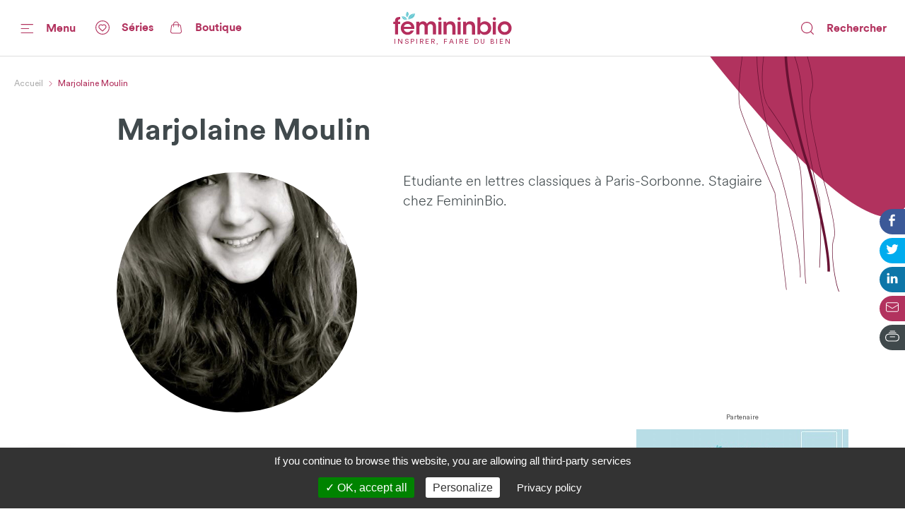

--- FILE ---
content_type: text/html; charset=utf-8
request_url: https://www.femininbio.com/auteur/marjolaine-moulin/index
body_size: 102612
content:
<!doctype html>
<html data-n-head-ssr lang="fr" data-n-head="%7B%22lang%22:%7B%22ssr%22:%22fr%22%7D%7D">
  <head >
    <title>Marjolaine Moulin - FemininBio</title><meta data-n-head="ssr" http-equiv="X-UA-Compatible" content="IE=edge"><meta data-n-head="ssr" data-hid="og:site_name" property="og:site_name" content="FemininBio"><meta data-n-head="ssr" name="twitter:card" content="summary_large_image"><meta data-n-head="ssr" data-hid="apple-mobile-web-app-title" name="apple-mobile-web-app-title" content="FemininBio"><meta data-n-head="ssr" name="viewport" content="width=device-width, initial-scale=1.0, viewport-fit=cover"><meta data-n-head="ssr" name="google-site-verification" content="4dlySL0H9_85Q8mtzPT6qd44lBZqSLYBKhkSPj4Sie0"><meta data-n-head="ssr" data-hid="charset" charset="utf-8"><meta data-n-head="ssr" data-hid="mobile-web-app-capable" name="mobile-web-app-capable" content="yes"><meta data-n-head="ssr" data-hid="theme-color" name="theme-color" content="#b2325e"><meta data-n-head="ssr" data-hid="title" name="title" content="Marjolaine Moulin"><meta data-n-head="ssr" data-hid="description" name="description" content="Retrouvez toutes les contributions de Marjolaine Moulin sur FemininBio"><meta data-n-head="ssr" data-hid="og:url" property="og:url" content="https://www.femininbio.com/profile/633"><meta data-n-head="ssr" data-hid="og:title" property="og:title" content="Marjolaine Moulin - FemininBio"><meta data-n-head="ssr" data-hid="og:description" property="og:description" content="Retrouvez toutes les contributions de Marjolaine Moulin sur FemininBio"><meta data-n-head="ssr" data-hid="og:image" property="og:image" content="https://back.femininbio.com/attachments/2020/11/26/square/w1200/picture-274482-1401902506.jpg"><meta data-n-head="ssr" data-hid="twitter:image" name="twitter:image" content="https://back.femininbio.com/attachments/2020/11/26/square/w1200/picture-274482-1401902506.jpg"><meta data-n-head="ssr" data-hid="og:type" property="og:type" content="profile"><meta data-n-head="ssr" data-hid="profile:first_name" property="profile:first_name" content="Marjolaine"><meta data-n-head="ssr" data-hid="profile:last_name" property="profile:last_name" content="Moulin"><link data-n-head="ssr" rel="shortcut icon" href="/_nuxt/icons/icon_64x64.8ae7e6.png"><link data-n-head="ssr" rel="apple-touch-icon" href="/_nuxt/icons/icon_512x512.8ae7e6.png" sizes="512x512"><link data-n-head="ssr" rel="manifest" href="/_nuxt/manifest.683668ab.json" data-hid="manifest"><link data-n-head="ssr" data-hid="canonical" rel="canonical" href="https://www.femininbio.com/auteur/marjolaine-moulin/index"><script data-n-head="ssr" data-hid="structured-data-breadcrumb-list" type="application/ld+json">{"@context":"https://schema.org","@type":"BreadcrumbList","itemListElement":[{"@type":"ListItem","position":1,"name":"FemininBio - Inspirer, faire du bien","item":"https://www.femininbio.com"},{"@type":"ListItem","position":2,"name":"Marjolaine Moulin","item":"https://www.femininbio.com/auteur/marjolaine-moulin/index"}]}</script><link rel="preload" href="/_nuxt/e117bd9.js" as="script"><link rel="preload" href="/_nuxt/11280e8.js" as="script"><link rel="preload" href="/_nuxt/c383fdb.js" as="script"><link rel="preload" href="/_nuxt/dfe22df.js" as="script"><link rel="preload" href="/_nuxt/c107a7f.js" as="script"><link rel="preload" href="/_nuxt/09b0fde.js" as="script"><link rel="preload" href="/_nuxt/d68050b.js" as="script"><link rel="preload" href="/_nuxt/c6c48ab.js" as="script"><link rel="preload" href="/_nuxt/eec9ea2.js" as="script"><link rel="preload" href="/_nuxt/2358fe0.js" as="script"><style data-vue-ssr-id="7e56e4e3:0 5c346d62:0 66b92c54:0 580b3312:0 37e23f02:0 9428c6be:0 8763f724:0 259cb2b2:0 74c61b18:0 464874e2:0 13c2fa42:0 15127448:0 2f64ffb4:0 6cacf6ea:0 00513670:0 4525c322:0 5421efe6:0 72217c2a:0 438e1dea:0 2127bdae:0 390b29e6:0 522435b8:0 d0d42330:0 3c17a237:0 43fff209:0 14b95117:0 4ada2256:0 cefce846:0 6d1056d0:0 fea21142:0">.nuxt-progress{position:fixed;top:0;left:0;right:0;height:4px;width:0;opacity:1;transition:width .1s,opacity .4s;background-color:#67c8d2;z-index:999999}.nuxt-progress.nuxt-progress-notransition{transition:none}.nuxt-progress-failed{background-color:red}
@font-face{font-family:"Montserrat";font-weight:400;font-style:normal;font-display:swap;src:url(/_nuxt/fonts/Montserrat-Regular.0828071.woff2) format("woff2"),url(/_nuxt/fonts/Montserrat-Regular.b382489.woff) format("woff")}@font-face{font-family:"Montserrat";font-weight:500;font-style:normal;font-display:swap;src:url(/_nuxt/fonts/Montserrat-Medium.1bde8e5.woff2) format("woff2"),url(/_nuxt/fonts/Montserrat-Medium.cdedeb3.woff) format("woff")}@font-face{font-family:"Montserrat";font-weight:600;font-style:normal;font-display:swap;src:url(/_nuxt/fonts/Montserrat-SemiBold.0f5d898.woff2) format("woff2"),url(/_nuxt/fonts/Montserrat-SemiBold.46a01fb.woff) format("woff")}@font-face{font-family:"Montserrat";font-weight:700;font-style:normal;font-display:swap;src:url(/_nuxt/fonts/Montserrat-Bold.b650dae.woff2) format("woff2"),url(/_nuxt/fonts/Montserrat-Bold.aabfe81.woff) format("woff")}@font-face{font-family:"ItcAvantGarde";font-weight:100;font-style:normal;font-display:swap;src:url(/_nuxt/fonts/ITCAvantGardeStd-XLt.f74fa1c.woff2) format("woff2"),url(/_nuxt/fonts/ITCAvantGardeStd-XLt.3a3aea7.woff) format("woff")}@font-face{font-family:"ItcAvantGarde";font-weight:400;font-style:normal;font-display:swap;src:url(/_nuxt/fonts/ITCAvantGardeStd-Bk.ea27a96.woff2) format("woff2"),url(/_nuxt/fonts/ITCAvantGardeStd-Bk.83385b0.woff) format("woff")}@font-face{font-family:"ItcAvantGarde";font-weight:500;font-style:normal;font-display:swap;src:url(/_nuxt/fonts/ITCAvantGardeStd-Md.497e026.woff2) format("woff2"),url(/_nuxt/fonts/ITCAvantGardeStd-Md.e28cfa3.woff) format("woff")}@font-face{font-family:"ItcAvantGarde";font-weight:600;font-style:normal;font-display:swap;src:url(/_nuxt/fonts/ITCAvantGardeStd-Demi.8c7e5b5.woff2) format("woff2"),url(/_nuxt/fonts/ITCAvantGardeStd-Demi.ef01d23.woff) format("woff")}@font-face{font-family:"ItcAvantGarde";font-weight:700;font-style:normal;font-display:swap;src:url(/_nuxt/fonts/ITCAvantGardeStd-Bold.a606c12.woff2) format("woff2"),url(/_nuxt/fonts/ITCAvantGardeStd-Bold.56188c0.woff) format("woff")}@font-face{font-family:"Circular";font-weight:100;font-style:normal;font-display:swap;src:url(/_nuxt/fonts/CircularStd-Light.83fbe8e.woff2) format("woff2"),url(/_nuxt/fonts/CircularStd-Light.8fb5b4b.woff) format("woff")}@font-face{font-family:"Circular";font-weight:400;font-style:normal;font-display:swap;src:url(/_nuxt/fonts/CircularStd-Book.a6f8815.woff2) format("woff2"),url(/_nuxt/fonts/CircularStd-Book.56b192f.woff) format("woff")}@font-face{font-family:"Circular";font-weight:700;font-style:normal;font-display:swap;src:url(/_nuxt/fonts/CircularStd-Bold.02cf72c.woff2) format("woff2"),url(/_nuxt/fonts/CircularStd-Bold.dc76905.woff) format("woff")}html{box-sizing:border-box;-webkit-text-size-adjust:100%;-ms-text-size-adjust:100%}*,:after,:before{box-sizing:inherit}:focus:not(.focus-visible),:focus:not(:focus-visible){outline:none}:focus.focus-visible,:focus:focus-visible{outline:none;box-shadow:0 0 0 1px #fff,0 0 3px 3px #2196f3}body{margin:0;-webkit-font-smoothing:antialiased;-moz-osx-font-smoothing:grayscale;font-family:Circular,Helvetica,Arial,sans-serif;font-size:16px;line-height:1.4;color:#606060;min-height:100vh}a{color:inherit;text-decoration:none}img{max-width:100%;height:auto;vertical-align:top;border:0;-ms-interpolation-mode:bicubic}abbr[title]{-webkit-text-decoration:underline dotted;text-decoration:underline dotted}b,strong{font-weight:bolder}small{font-size:80%}sub,sup{font-size:75%;line-height:0;position:relative;vertical-align:baseline}sub{bottom:-.25em}sup{top:-.5em}ol,ul{list-style:none;padding-left:0}button,input,optgroup,select,textarea{font-family:inherit;font-size:inherit;line-height:inherit;margin:0}button,input{overflow:visible}input::-moz-placeholder,select::-moz-placeholder{color:grey}input:-ms-input-placeholder,select:-ms-input-placeholder{color:grey}input::placeholder,select::placeholder{color:grey}button,select{text-transform:none;background:none}[type=button],[type=reset],[type=submit],button{-webkit-appearance:button;cursor:pointer}[type=button]::-moz-focus-inner,[type=reset]::-moz-focus-inner,[type=submit]::-moz-focus-inner,button::-moz-focus-inner{border-style:none;padding:0}[type=button]:-moz-focusring,[type=reset]:-moz-focusring,[type=submit]:-moz-focusring,button:-moz-focusring{outline:1px dotted ButtonText}fieldset{padding:0;margin:0;border:0}legend{color:inherit;display:block;width:100%;padding:0;white-space:normal}legend[for]{cursor:pointer}progress{vertical-align:baseline}textarea{display:block;box-sizing:border-box;overflow:auto}[type=checkbox],[type=radio]{box-sizing:border-box;padding:0}[type=number]::-webkit-inner-spin-button,[type=number]::-webkit-outer-spin-button{height:auto}[type=search]{-webkit-appearance:textfield;outline-offset:-2px}[type=search]::-webkit-search-decoration{-webkit-appearance:none}::-webkit-file-upload-button{-webkit-appearance:button;font:inherit}details{display:block}details>summary{cursor:pointer}summary{display:list-item}main{display:block}address{font-style:normal}figure{margin:0}[hidden],template{display:none}pre{font-size:14px}h1,h2,h3,h4,h5,h6{margin:0}hr{display:block;height:1px;border:0;border-top:1px solid #efefef}.font-family-serif{font-family:Times,Georgia,serif}.font-family-sans{font-family:Helvetica,Arial,sans-serif}.font-family-montserrat{font-family:Montserrat,Helvetica,Arial,sans-serif}.font-family-ItcAvantGarde{font-family:ItcAvantGarde,Helvetica,Arial,sans-serif}.font-family-Circular{font-family:Circular,Helvetica,Arial,sans-serif}.font-weight-bold{font-weight:700}.font-weight-semibold{font-weight:600}.font-weight-medium{font-weight:500}.font-weight-regular{font-weight:400}.font-weight-light{font-weight:100}.font-size-10{font-size:10px}@media (max-width:767px){.font-size-small-10{font-size:10px!important}}.font-size-11{font-size:11px}@media (max-width:767px){.font-size-small-11{font-size:11px!important}}.font-size-12{font-size:12px}@media (max-width:767px){.font-size-small-12{font-size:12px!important}}.font-size-14{font-size:14px}@media (max-width:767px){.font-size-small-14{font-size:14px!important}}.font-size-16{font-size:16px}@media (max-width:767px){.font-size-small-16{font-size:16px!important}}.font-size-18{font-size:18px}@media (max-width:767px){.font-size-small-18{font-size:18px!important}}.font-size-20{font-size:20px}@media (max-width:767px){.font-size-small-20{font-size:20px!important}}.font-size-22{font-size:22px}@media (max-width:767px){.font-size-small-22{font-size:22px!important}}.font-size-24{font-size:24px}@media (max-width:767px){.font-size-small-24{font-size:24px!important}}.font-size-26{font-size:26px}@media (max-width:767px){.font-size-small-26{font-size:26px!important}}.font-size-28{font-size:28px}@media (max-width:767px){.font-size-small-28{font-size:28px!important}}.font-size-30{font-size:30px}@media (max-width:767px){.font-size-small-30{font-size:30px!important}}.font-size-32{font-size:32px}@media (max-width:767px){.font-size-small-32{font-size:32px!important}}.font-size-34{font-size:34px}@media (max-width:767px){.font-size-small-34{font-size:34px!important}}.font-size-36{font-size:36px}@media (max-width:767px){.font-size-small-36{font-size:36px!important}}.font-size-42{font-size:42px}@media (max-width:767px){.font-size-small-42{font-size:42px!important}}.font-size-44{font-size:44px}@media (max-width:767px){.font-size-small-44{font-size:44px!important}}.font-size-56{font-size:56px}@media (max-width:767px){.font-size-small-56{font-size:56px!important}}.font-size-64{font-size:64px}@media (max-width:767px){.font-size-small-64{font-size:64px!important}}.bg-black{background-color:#000}.color-black{color:#000}.bg-white{background-color:#fff}.color-white{color:#fff}.bg-grey-dark1{background-color:#606060}.color-grey-dark1{color:#606060}.bg-grey{background-color:grey}.color-grey{color:grey}.bg-grey-light1{background-color:#9f9f9f}.color-grey-light1{color:#9f9f9f}.bg-grey-light2{background-color:#bfbfbf}.color-grey-light2{color:#bfbfbf}.bg-grey-light3{background-color:#dfdfdf}.color-grey-light3{color:#dfdfdf}.bg-purple{background-color:#b2325e}.color-purple{color:#b2325e}.bg-gray{background-color:#40494c}.color-gray{color:#40494c}.bg-gray-dark{background-color:#414a4d}.color-gray-dark{color:#414a4d}.bg-gray-light{background-color:#afafaf}.color-gray-light{color:#afafaf}.bg-grey-warm{background-color:#fcf7f9}.color-grey-warm{color:#fcf7f9}.bg-grey-cold{background-color:#efefef}.color-grey-cold{color:#efefef}.bg-grey-yell{background-color:#f9f4ed}.color-grey-yell{color:#f9f4ed}.bg-grey-blue{background-color:#f3fdff}.color-grey-blue{color:#f3fdff}.bg-skyblue{background-color:#4ab4bf}.color-skyblue{color:#4ab4bf}.bg-skyblue-light{background-color:#81d7da}.color-skyblue-light{color:#81d7da}.bg-orange{background-color:#ee6d30}.color-orange{color:#ee6d30}.bg-hauschka{background-color:#927f6d}.color-hauschka{color:#927f6d}.bg-blue-fb{background-color:#3b5998}.color-blue-fb{color:#3b5998}.bg-blue-tw{background-color:#00acee}.color-blue-tw{color:#00acee}.bg-blue-li{background-color:#0e76a8}.color-blue-li{color:#0e76a8}.bg-green-wh{background-color:#4ac959}.color-green-wh{color:#4ac959}.bg-charcoal-grey{background-color:#40494c}.color-charcoal-grey{color:#40494c}.bg-very-light-grey-border{background-color:#d8d8d8}.color-very-light-grey-border{color:#d8d8d8}.bg-burgundy{background-color:#b2325e}.color-burgundy{color:#b2325e}.bg-brown-grey{background-color:#959595}.color-brown-grey{color:#959595}.bg-middle-grey{background-color:#afafaf}.color-middle-grey{color:#afafaf}.bg-very-light-grey-line{background-color:#ebebeb}.color-very-light-grey-line{color:#ebebeb}.bg-light-pink{background-color:#fcf7f9}.color-light-pink{color:#fcf7f9}.bg-brown-grey-two{background-color:#9b9b9b}.color-brown-grey-two{color:#9b9b9b}.bg-dusty-orange{background-color:#ee6d30}.color-dusty-orange{color:#ee6d30}.bg-denim-blue{background-color:#3b5998}.color-denim-blue{color:#3b5998}.bg-azure{background-color:#00acee}.color-azure{color:#00acee}.bg-algae-green{background-color:#25d366}.color-algae-green{color:#25d366}.bg-light-blue-grey{background-color:#b8dde7}.color-light-blue-grey{color:#b8dde7}.space-0:not(:last-child){margin-bottom:0}.m-0{margin:0}.mx-0{margin-left:0;margin-right:0}.my-0{margin-bottom:0}.mt-0,.my-0{margin-top:0}.mr-0{margin-right:0}.mb-0{margin-bottom:0}.ml-0{margin-left:0}.p-0{padding:0}.px-0{padding-left:0;padding-right:0}.py-0{padding-bottom:0}.pt-0,.py-0{padding-top:0}.pr-0{padding-right:0}.pb-0{padding-bottom:0}.pl-0{padding-left:0}@media (min-width:768px) and (max-width:1149px){.m-l-0{margin:0!important}}@media (min-width:768px) and (max-width:1149px){.mx-l-0{margin-left:0!important;margin-right:0!important}}@media (min-width:768px) and (max-width:1149px){.my-l-0{margin-bottom:0!important}}@media (min-width:768px) and (max-width:1149px){.mt-l-0,.my-l-0{margin-top:0!important}}@media (min-width:768px) and (max-width:1149px){.mr-l-0{margin-right:0!important}}@media (min-width:768px) and (max-width:1149px){.mb-l-0{margin-bottom:0!important}}@media (min-width:768px) and (max-width:1149px){.ml-l-0{margin-left:0!important}}@media (max-width:767px){.m-s-0{margin:0!important}}@media (max-width:767px){.mx-s-0{margin-left:0!important;margin-right:0!important}}@media (max-width:767px){.my-s-0{margin-bottom:0!important}}@media (max-width:767px){.mt-s-0,.my-s-0{margin-top:0!important}}@media (max-width:767px){.mr-s-0{margin-right:0!important}}@media (max-width:767px){.mb-s-0{margin-bottom:0!important}}@media (max-width:767px){.ml-s-0{margin-left:0!important}}@media (min-width:768px) and (max-width:1149px){.p-l-0{padding:0!important}}@media (min-width:768px) and (max-width:1149px){.px-l-0{padding-left:0!important;padding-right:0!important}}@media (min-width:768px) and (max-width:1149px){.py-l-0{padding-bottom:0!important}}@media (min-width:768px) and (max-width:1149px){.pt-l-0,.py-l-0{padding-top:0!important}}@media (min-width:768px) and (max-width:1149px){.pr-l-0{padding-right:0!important}}@media (min-width:768px) and (max-width:1149px){.pb-l-0{padding-bottom:0!important}}@media (min-width:768px) and (max-width:1149px){.pl-l-0{padding-left:0!important}}@media (max-width:767px){.p-s-0{padding:0!important}}@media (max-width:767px){.px-s-0{padding-left:0!important;padding-right:0!important}}@media (max-width:767px){.py-s-0{padding-bottom:0!important}}@media (max-width:767px){.pt-s-0,.py-s-0{padding-top:0!important}}@media (max-width:767px){.pr-s-0{padding-right:0!important}}@media (max-width:767px){.pb-s-0{padding-bottom:0!important}}@media (max-width:767px){.pl-s-0{padding-left:0!important}}.space-5:not(:last-child){margin-bottom:5px}.m-5{margin:5px}.mx-5{margin-left:5px;margin-right:5px}.my-5{margin-bottom:5px}.mt-5,.my-5{margin-top:5px}.mr-5{margin-right:5px}.mb-5{margin-bottom:5px}.ml-5{margin-left:5px}.p-5{padding:5px}.px-5{padding-left:5px;padding-right:5px}.py-5{padding-bottom:5px}.pt-5,.py-5{padding-top:5px}.pr-5{padding-right:5px}.pb-5{padding-bottom:5px}.pl-5{padding-left:5px}@media (min-width:768px) and (max-width:1149px){.m-l-5{margin:5px!important}}@media (min-width:768px) and (max-width:1149px){.mx-l-5{margin-left:5px!important;margin-right:5px!important}}@media (min-width:768px) and (max-width:1149px){.my-l-5{margin-bottom:5px!important}}@media (min-width:768px) and (max-width:1149px){.mt-l-5,.my-l-5{margin-top:5px!important}}@media (min-width:768px) and (max-width:1149px){.mr-l-5{margin-right:5px!important}}@media (min-width:768px) and (max-width:1149px){.mb-l-5{margin-bottom:5px!important}}@media (min-width:768px) and (max-width:1149px){.ml-l-5{margin-left:5px!important}}@media (max-width:767px){.m-s-5{margin:5px!important}}@media (max-width:767px){.mx-s-5{margin-left:5px!important;margin-right:5px!important}}@media (max-width:767px){.my-s-5{margin-bottom:5px!important}}@media (max-width:767px){.mt-s-5,.my-s-5{margin-top:5px!important}}@media (max-width:767px){.mr-s-5{margin-right:5px!important}}@media (max-width:767px){.mb-s-5{margin-bottom:5px!important}}@media (max-width:767px){.ml-s-5{margin-left:5px!important}}@media (min-width:768px) and (max-width:1149px){.p-l-5{padding:5px!important}}@media (min-width:768px) and (max-width:1149px){.px-l-5{padding-left:5px!important;padding-right:5px!important}}@media (min-width:768px) and (max-width:1149px){.py-l-5{padding-bottom:5px!important}}@media (min-width:768px) and (max-width:1149px){.pt-l-5,.py-l-5{padding-top:5px!important}}@media (min-width:768px) and (max-width:1149px){.pr-l-5{padding-right:5px!important}}@media (min-width:768px) and (max-width:1149px){.pb-l-5{padding-bottom:5px!important}}@media (min-width:768px) and (max-width:1149px){.pl-l-5{padding-left:5px!important}}@media (max-width:767px){.p-s-5{padding:5px!important}}@media (max-width:767px){.px-s-5{padding-left:5px!important;padding-right:5px!important}}@media (max-width:767px){.py-s-5{padding-bottom:5px!important}}@media (max-width:767px){.pt-s-5,.py-s-5{padding-top:5px!important}}@media (max-width:767px){.pr-s-5{padding-right:5px!important}}@media (max-width:767px){.pb-s-5{padding-bottom:5px!important}}@media (max-width:767px){.pl-s-5{padding-left:5px!important}}.space-10:not(:last-child){margin-bottom:10px}.m-10{margin:10px}.mx-10{margin-left:10px;margin-right:10px}.my-10{margin-bottom:10px}.mt-10,.my-10{margin-top:10px}.mr-10{margin-right:10px}.mb-10{margin-bottom:10px}.ml-10{margin-left:10px}.p-10{padding:10px}.px-10{padding-left:10px;padding-right:10px}.py-10{padding-bottom:10px}.pt-10,.py-10{padding-top:10px}.pr-10{padding-right:10px}.pb-10{padding-bottom:10px}.pl-10{padding-left:10px}@media (min-width:768px) and (max-width:1149px){.m-l-10{margin:10px!important}}@media (min-width:768px) and (max-width:1149px){.mx-l-10{margin-left:10px!important;margin-right:10px!important}}@media (min-width:768px) and (max-width:1149px){.my-l-10{margin-bottom:10px!important}}@media (min-width:768px) and (max-width:1149px){.mt-l-10,.my-l-10{margin-top:10px!important}}@media (min-width:768px) and (max-width:1149px){.mr-l-10{margin-right:10px!important}}@media (min-width:768px) and (max-width:1149px){.mb-l-10{margin-bottom:10px!important}}@media (min-width:768px) and (max-width:1149px){.ml-l-10{margin-left:10px!important}}@media (max-width:767px){.m-s-10{margin:10px!important}}@media (max-width:767px){.mx-s-10{margin-left:10px!important;margin-right:10px!important}}@media (max-width:767px){.my-s-10{margin-bottom:10px!important}}@media (max-width:767px){.mt-s-10,.my-s-10{margin-top:10px!important}}@media (max-width:767px){.mr-s-10{margin-right:10px!important}}@media (max-width:767px){.mb-s-10{margin-bottom:10px!important}}@media (max-width:767px){.ml-s-10{margin-left:10px!important}}@media (min-width:768px) and (max-width:1149px){.p-l-10{padding:10px!important}}@media (min-width:768px) and (max-width:1149px){.px-l-10{padding-left:10px!important;padding-right:10px!important}}@media (min-width:768px) and (max-width:1149px){.py-l-10{padding-bottom:10px!important}}@media (min-width:768px) and (max-width:1149px){.pt-l-10,.py-l-10{padding-top:10px!important}}@media (min-width:768px) and (max-width:1149px){.pr-l-10{padding-right:10px!important}}@media (min-width:768px) and (max-width:1149px){.pb-l-10{padding-bottom:10px!important}}@media (min-width:768px) and (max-width:1149px){.pl-l-10{padding-left:10px!important}}@media (max-width:767px){.p-s-10{padding:10px!important}}@media (max-width:767px){.px-s-10{padding-left:10px!important;padding-right:10px!important}}@media (max-width:767px){.py-s-10{padding-bottom:10px!important}}@media (max-width:767px){.pt-s-10,.py-s-10{padding-top:10px!important}}@media (max-width:767px){.pr-s-10{padding-right:10px!important}}@media (max-width:767px){.pb-s-10{padding-bottom:10px!important}}@media (max-width:767px){.pl-s-10{padding-left:10px!important}}.space-13:not(:last-child){margin-bottom:13px}.m-13{margin:13px}.mx-13{margin-left:13px;margin-right:13px}.my-13{margin-bottom:13px}.mt-13,.my-13{margin-top:13px}.mr-13{margin-right:13px}.mb-13{margin-bottom:13px}.ml-13{margin-left:13px}.p-13{padding:13px}.px-13{padding-left:13px;padding-right:13px}.py-13{padding-bottom:13px}.pt-13,.py-13{padding-top:13px}.pr-13{padding-right:13px}.pb-13{padding-bottom:13px}.pl-13{padding-left:13px}@media (min-width:768px) and (max-width:1149px){.m-l-13{margin:13px!important}}@media (min-width:768px) and (max-width:1149px){.mx-l-13{margin-left:13px!important;margin-right:13px!important}}@media (min-width:768px) and (max-width:1149px){.my-l-13{margin-bottom:13px!important}}@media (min-width:768px) and (max-width:1149px){.mt-l-13,.my-l-13{margin-top:13px!important}}@media (min-width:768px) and (max-width:1149px){.mr-l-13{margin-right:13px!important}}@media (min-width:768px) and (max-width:1149px){.mb-l-13{margin-bottom:13px!important}}@media (min-width:768px) and (max-width:1149px){.ml-l-13{margin-left:13px!important}}@media (max-width:767px){.m-s-13{margin:13px!important}}@media (max-width:767px){.mx-s-13{margin-left:13px!important;margin-right:13px!important}}@media (max-width:767px){.my-s-13{margin-bottom:13px!important}}@media (max-width:767px){.mt-s-13,.my-s-13{margin-top:13px!important}}@media (max-width:767px){.mr-s-13{margin-right:13px!important}}@media (max-width:767px){.mb-s-13{margin-bottom:13px!important}}@media (max-width:767px){.ml-s-13{margin-left:13px!important}}@media (min-width:768px) and (max-width:1149px){.p-l-13{padding:13px!important}}@media (min-width:768px) and (max-width:1149px){.px-l-13{padding-left:13px!important;padding-right:13px!important}}@media (min-width:768px) and (max-width:1149px){.py-l-13{padding-bottom:13px!important}}@media (min-width:768px) and (max-width:1149px){.pt-l-13,.py-l-13{padding-top:13px!important}}@media (min-width:768px) and (max-width:1149px){.pr-l-13{padding-right:13px!important}}@media (min-width:768px) and (max-width:1149px){.pb-l-13{padding-bottom:13px!important}}@media (min-width:768px) and (max-width:1149px){.pl-l-13{padding-left:13px!important}}@media (max-width:767px){.p-s-13{padding:13px!important}}@media (max-width:767px){.px-s-13{padding-left:13px!important;padding-right:13px!important}}@media (max-width:767px){.py-s-13{padding-bottom:13px!important}}@media (max-width:767px){.pt-s-13,.py-s-13{padding-top:13px!important}}@media (max-width:767px){.pr-s-13{padding-right:13px!important}}@media (max-width:767px){.pb-s-13{padding-bottom:13px!important}}@media (max-width:767px){.pl-s-13{padding-left:13px!important}}.space-15:not(:last-child){margin-bottom:15px}.m-15{margin:15px}.mx-15{margin-left:15px;margin-right:15px}.my-15{margin-bottom:15px}.mt-15,.my-15{margin-top:15px}.mr-15{margin-right:15px}.mb-15{margin-bottom:15px}.ml-15{margin-left:15px}.p-15{padding:15px}.px-15{padding-left:15px;padding-right:15px}.py-15{padding-bottom:15px}.pt-15,.py-15{padding-top:15px}.pr-15{padding-right:15px}.pb-15{padding-bottom:15px}.pl-15{padding-left:15px}@media (min-width:768px) and (max-width:1149px){.m-l-15{margin:15px!important}}@media (min-width:768px) and (max-width:1149px){.mx-l-15{margin-left:15px!important;margin-right:15px!important}}@media (min-width:768px) and (max-width:1149px){.my-l-15{margin-bottom:15px!important}}@media (min-width:768px) and (max-width:1149px){.mt-l-15,.my-l-15{margin-top:15px!important}}@media (min-width:768px) and (max-width:1149px){.mr-l-15{margin-right:15px!important}}@media (min-width:768px) and (max-width:1149px){.mb-l-15{margin-bottom:15px!important}}@media (min-width:768px) and (max-width:1149px){.ml-l-15{margin-left:15px!important}}@media (max-width:767px){.m-s-15{margin:15px!important}}@media (max-width:767px){.mx-s-15{margin-left:15px!important;margin-right:15px!important}}@media (max-width:767px){.my-s-15{margin-bottom:15px!important}}@media (max-width:767px){.mt-s-15,.my-s-15{margin-top:15px!important}}@media (max-width:767px){.mr-s-15{margin-right:15px!important}}@media (max-width:767px){.mb-s-15{margin-bottom:15px!important}}@media (max-width:767px){.ml-s-15{margin-left:15px!important}}@media (min-width:768px) and (max-width:1149px){.p-l-15{padding:15px!important}}@media (min-width:768px) and (max-width:1149px){.px-l-15{padding-left:15px!important;padding-right:15px!important}}@media (min-width:768px) and (max-width:1149px){.py-l-15{padding-bottom:15px!important}}@media (min-width:768px) and (max-width:1149px){.pt-l-15,.py-l-15{padding-top:15px!important}}@media (min-width:768px) and (max-width:1149px){.pr-l-15{padding-right:15px!important}}@media (min-width:768px) and (max-width:1149px){.pb-l-15{padding-bottom:15px!important}}@media (min-width:768px) and (max-width:1149px){.pl-l-15{padding-left:15px!important}}@media (max-width:767px){.p-s-15{padding:15px!important}}@media (max-width:767px){.px-s-15{padding-left:15px!important;padding-right:15px!important}}@media (max-width:767px){.py-s-15{padding-bottom:15px!important}}@media (max-width:767px){.pt-s-15,.py-s-15{padding-top:15px!important}}@media (max-width:767px){.pr-s-15{padding-right:15px!important}}@media (max-width:767px){.pb-s-15{padding-bottom:15px!important}}@media (max-width:767px){.pl-s-15{padding-left:15px!important}}.space-18:not(:last-child){margin-bottom:18px}.m-18{margin:18px}.mx-18{margin-left:18px;margin-right:18px}.my-18{margin-bottom:18px}.mt-18,.my-18{margin-top:18px}.mr-18{margin-right:18px}.mb-18{margin-bottom:18px}.ml-18{margin-left:18px}.p-18{padding:18px}.px-18{padding-left:18px;padding-right:18px}.py-18{padding-bottom:18px}.pt-18,.py-18{padding-top:18px}.pr-18{padding-right:18px}.pb-18{padding-bottom:18px}.pl-18{padding-left:18px}@media (min-width:768px) and (max-width:1149px){.m-l-18{margin:18px!important}}@media (min-width:768px) and (max-width:1149px){.mx-l-18{margin-left:18px!important;margin-right:18px!important}}@media (min-width:768px) and (max-width:1149px){.my-l-18{margin-bottom:18px!important}}@media (min-width:768px) and (max-width:1149px){.mt-l-18,.my-l-18{margin-top:18px!important}}@media (min-width:768px) and (max-width:1149px){.mr-l-18{margin-right:18px!important}}@media (min-width:768px) and (max-width:1149px){.mb-l-18{margin-bottom:18px!important}}@media (min-width:768px) and (max-width:1149px){.ml-l-18{margin-left:18px!important}}@media (max-width:767px){.m-s-18{margin:18px!important}}@media (max-width:767px){.mx-s-18{margin-left:18px!important;margin-right:18px!important}}@media (max-width:767px){.my-s-18{margin-bottom:18px!important}}@media (max-width:767px){.mt-s-18,.my-s-18{margin-top:18px!important}}@media (max-width:767px){.mr-s-18{margin-right:18px!important}}@media (max-width:767px){.mb-s-18{margin-bottom:18px!important}}@media (max-width:767px){.ml-s-18{margin-left:18px!important}}@media (min-width:768px) and (max-width:1149px){.p-l-18{padding:18px!important}}@media (min-width:768px) and (max-width:1149px){.px-l-18{padding-left:18px!important;padding-right:18px!important}}@media (min-width:768px) and (max-width:1149px){.py-l-18{padding-bottom:18px!important}}@media (min-width:768px) and (max-width:1149px){.pt-l-18,.py-l-18{padding-top:18px!important}}@media (min-width:768px) and (max-width:1149px){.pr-l-18{padding-right:18px!important}}@media (min-width:768px) and (max-width:1149px){.pb-l-18{padding-bottom:18px!important}}@media (min-width:768px) and (max-width:1149px){.pl-l-18{padding-left:18px!important}}@media (max-width:767px){.p-s-18{padding:18px!important}}@media (max-width:767px){.px-s-18{padding-left:18px!important;padding-right:18px!important}}@media (max-width:767px){.py-s-18{padding-bottom:18px!important}}@media (max-width:767px){.pt-s-18,.py-s-18{padding-top:18px!important}}@media (max-width:767px){.pr-s-18{padding-right:18px!important}}@media (max-width:767px){.pb-s-18{padding-bottom:18px!important}}@media (max-width:767px){.pl-s-18{padding-left:18px!important}}.space-20:not(:last-child){margin-bottom:20px}.m-20{margin:20px}.mx-20{margin-left:20px;margin-right:20px}.my-20{margin-bottom:20px}.mt-20,.my-20{margin-top:20px}.mr-20{margin-right:20px}.mb-20{margin-bottom:20px}.ml-20{margin-left:20px}.p-20{padding:20px}.px-20{padding-left:20px;padding-right:20px}.py-20{padding-bottom:20px}.pt-20,.py-20{padding-top:20px}.pr-20{padding-right:20px}.pb-20{padding-bottom:20px}.pl-20{padding-left:20px}@media (min-width:768px) and (max-width:1149px){.m-l-20{margin:20px!important}}@media (min-width:768px) and (max-width:1149px){.mx-l-20{margin-left:20px!important;margin-right:20px!important}}@media (min-width:768px) and (max-width:1149px){.my-l-20{margin-bottom:20px!important}}@media (min-width:768px) and (max-width:1149px){.mt-l-20,.my-l-20{margin-top:20px!important}}@media (min-width:768px) and (max-width:1149px){.mr-l-20{margin-right:20px!important}}@media (min-width:768px) and (max-width:1149px){.mb-l-20{margin-bottom:20px!important}}@media (min-width:768px) and (max-width:1149px){.ml-l-20{margin-left:20px!important}}@media (max-width:767px){.m-s-20{margin:20px!important}}@media (max-width:767px){.mx-s-20{margin-left:20px!important;margin-right:20px!important}}@media (max-width:767px){.my-s-20{margin-bottom:20px!important}}@media (max-width:767px){.mt-s-20,.my-s-20{margin-top:20px!important}}@media (max-width:767px){.mr-s-20{margin-right:20px!important}}@media (max-width:767px){.mb-s-20{margin-bottom:20px!important}}@media (max-width:767px){.ml-s-20{margin-left:20px!important}}@media (min-width:768px) and (max-width:1149px){.p-l-20{padding:20px!important}}@media (min-width:768px) and (max-width:1149px){.px-l-20{padding-left:20px!important;padding-right:20px!important}}@media (min-width:768px) and (max-width:1149px){.py-l-20{padding-bottom:20px!important}}@media (min-width:768px) and (max-width:1149px){.pt-l-20,.py-l-20{padding-top:20px!important}}@media (min-width:768px) and (max-width:1149px){.pr-l-20{padding-right:20px!important}}@media (min-width:768px) and (max-width:1149px){.pb-l-20{padding-bottom:20px!important}}@media (min-width:768px) and (max-width:1149px){.pl-l-20{padding-left:20px!important}}@media (max-width:767px){.p-s-20{padding:20px!important}}@media (max-width:767px){.px-s-20{padding-left:20px!important;padding-right:20px!important}}@media (max-width:767px){.py-s-20{padding-bottom:20px!important}}@media (max-width:767px){.pt-s-20,.py-s-20{padding-top:20px!important}}@media (max-width:767px){.pr-s-20{padding-right:20px!important}}@media (max-width:767px){.pb-s-20{padding-bottom:20px!important}}@media (max-width:767px){.pl-s-20{padding-left:20px!important}}.space-22:not(:last-child){margin-bottom:22px}.m-22{margin:22px}.mx-22{margin-left:22px;margin-right:22px}.my-22{margin-bottom:22px}.mt-22,.my-22{margin-top:22px}.mr-22{margin-right:22px}.mb-22{margin-bottom:22px}.ml-22{margin-left:22px}.p-22{padding:22px}.px-22{padding-left:22px;padding-right:22px}.py-22{padding-bottom:22px}.pt-22,.py-22{padding-top:22px}.pr-22{padding-right:22px}.pb-22{padding-bottom:22px}.pl-22{padding-left:22px}@media (min-width:768px) and (max-width:1149px){.m-l-22{margin:22px!important}}@media (min-width:768px) and (max-width:1149px){.mx-l-22{margin-left:22px!important;margin-right:22px!important}}@media (min-width:768px) and (max-width:1149px){.my-l-22{margin-bottom:22px!important}}@media (min-width:768px) and (max-width:1149px){.mt-l-22,.my-l-22{margin-top:22px!important}}@media (min-width:768px) and (max-width:1149px){.mr-l-22{margin-right:22px!important}}@media (min-width:768px) and (max-width:1149px){.mb-l-22{margin-bottom:22px!important}}@media (min-width:768px) and (max-width:1149px){.ml-l-22{margin-left:22px!important}}@media (max-width:767px){.m-s-22{margin:22px!important}}@media (max-width:767px){.mx-s-22{margin-left:22px!important;margin-right:22px!important}}@media (max-width:767px){.my-s-22{margin-bottom:22px!important}}@media (max-width:767px){.mt-s-22,.my-s-22{margin-top:22px!important}}@media (max-width:767px){.mr-s-22{margin-right:22px!important}}@media (max-width:767px){.mb-s-22{margin-bottom:22px!important}}@media (max-width:767px){.ml-s-22{margin-left:22px!important}}@media (min-width:768px) and (max-width:1149px){.p-l-22{padding:22px!important}}@media (min-width:768px) and (max-width:1149px){.px-l-22{padding-left:22px!important;padding-right:22px!important}}@media (min-width:768px) and (max-width:1149px){.py-l-22{padding-bottom:22px!important}}@media (min-width:768px) and (max-width:1149px){.pt-l-22,.py-l-22{padding-top:22px!important}}@media (min-width:768px) and (max-width:1149px){.pr-l-22{padding-right:22px!important}}@media (min-width:768px) and (max-width:1149px){.pb-l-22{padding-bottom:22px!important}}@media (min-width:768px) and (max-width:1149px){.pl-l-22{padding-left:22px!important}}@media (max-width:767px){.p-s-22{padding:22px!important}}@media (max-width:767px){.px-s-22{padding-left:22px!important;padding-right:22px!important}}@media (max-width:767px){.py-s-22{padding-bottom:22px!important}}@media (max-width:767px){.pt-s-22,.py-s-22{padding-top:22px!important}}@media (max-width:767px){.pr-s-22{padding-right:22px!important}}@media (max-width:767px){.pb-s-22{padding-bottom:22px!important}}@media (max-width:767px){.pl-s-22{padding-left:22px!important}}.space-25:not(:last-child){margin-bottom:25px}.m-25{margin:25px}.mx-25{margin-left:25px;margin-right:25px}.my-25{margin-bottom:25px}.mt-25,.my-25{margin-top:25px}.mr-25{margin-right:25px}.mb-25{margin-bottom:25px}.ml-25{margin-left:25px}.p-25{padding:25px}.px-25{padding-left:25px;padding-right:25px}.py-25{padding-bottom:25px}.pt-25,.py-25{padding-top:25px}.pr-25{padding-right:25px}.pb-25{padding-bottom:25px}.pl-25{padding-left:25px}@media (min-width:768px) and (max-width:1149px){.m-l-25{margin:25px!important}}@media (min-width:768px) and (max-width:1149px){.mx-l-25{margin-left:25px!important;margin-right:25px!important}}@media (min-width:768px) and (max-width:1149px){.my-l-25{margin-bottom:25px!important}}@media (min-width:768px) and (max-width:1149px){.mt-l-25,.my-l-25{margin-top:25px!important}}@media (min-width:768px) and (max-width:1149px){.mr-l-25{margin-right:25px!important}}@media (min-width:768px) and (max-width:1149px){.mb-l-25{margin-bottom:25px!important}}@media (min-width:768px) and (max-width:1149px){.ml-l-25{margin-left:25px!important}}@media (max-width:767px){.m-s-25{margin:25px!important}}@media (max-width:767px){.mx-s-25{margin-left:25px!important;margin-right:25px!important}}@media (max-width:767px){.my-s-25{margin-bottom:25px!important}}@media (max-width:767px){.mt-s-25,.my-s-25{margin-top:25px!important}}@media (max-width:767px){.mr-s-25{margin-right:25px!important}}@media (max-width:767px){.mb-s-25{margin-bottom:25px!important}}@media (max-width:767px){.ml-s-25{margin-left:25px!important}}@media (min-width:768px) and (max-width:1149px){.p-l-25{padding:25px!important}}@media (min-width:768px) and (max-width:1149px){.px-l-25{padding-left:25px!important;padding-right:25px!important}}@media (min-width:768px) and (max-width:1149px){.py-l-25{padding-bottom:25px!important}}@media (min-width:768px) and (max-width:1149px){.pt-l-25,.py-l-25{padding-top:25px!important}}@media (min-width:768px) and (max-width:1149px){.pr-l-25{padding-right:25px!important}}@media (min-width:768px) and (max-width:1149px){.pb-l-25{padding-bottom:25px!important}}@media (min-width:768px) and (max-width:1149px){.pl-l-25{padding-left:25px!important}}@media (max-width:767px){.p-s-25{padding:25px!important}}@media (max-width:767px){.px-s-25{padding-left:25px!important;padding-right:25px!important}}@media (max-width:767px){.py-s-25{padding-bottom:25px!important}}@media (max-width:767px){.pt-s-25,.py-s-25{padding-top:25px!important}}@media (max-width:767px){.pr-s-25{padding-right:25px!important}}@media (max-width:767px){.pb-s-25{padding-bottom:25px!important}}@media (max-width:767px){.pl-s-25{padding-left:25px!important}}.space-30:not(:last-child){margin-bottom:30px}.m-30{margin:30px}.mx-30{margin-left:30px;margin-right:30px}.my-30{margin-bottom:30px}.mt-30,.my-30{margin-top:30px}.mr-30{margin-right:30px}.mb-30{margin-bottom:30px}.ml-30{margin-left:30px}.p-30{padding:30px}.px-30{padding-left:30px;padding-right:30px}.py-30{padding-bottom:30px}.pt-30,.py-30{padding-top:30px}.pr-30{padding-right:30px}.pb-30{padding-bottom:30px}.pl-30{padding-left:30px}@media (min-width:768px) and (max-width:1149px){.m-l-30{margin:30px!important}}@media (min-width:768px) and (max-width:1149px){.mx-l-30{margin-left:30px!important;margin-right:30px!important}}@media (min-width:768px) and (max-width:1149px){.my-l-30{margin-bottom:30px!important}}@media (min-width:768px) and (max-width:1149px){.mt-l-30,.my-l-30{margin-top:30px!important}}@media (min-width:768px) and (max-width:1149px){.mr-l-30{margin-right:30px!important}}@media (min-width:768px) and (max-width:1149px){.mb-l-30{margin-bottom:30px!important}}@media (min-width:768px) and (max-width:1149px){.ml-l-30{margin-left:30px!important}}@media (max-width:767px){.m-s-30{margin:30px!important}}@media (max-width:767px){.mx-s-30{margin-left:30px!important;margin-right:30px!important}}@media (max-width:767px){.my-s-30{margin-bottom:30px!important}}@media (max-width:767px){.mt-s-30,.my-s-30{margin-top:30px!important}}@media (max-width:767px){.mr-s-30{margin-right:30px!important}}@media (max-width:767px){.mb-s-30{margin-bottom:30px!important}}@media (max-width:767px){.ml-s-30{margin-left:30px!important}}@media (min-width:768px) and (max-width:1149px){.p-l-30{padding:30px!important}}@media (min-width:768px) and (max-width:1149px){.px-l-30{padding-left:30px!important;padding-right:30px!important}}@media (min-width:768px) and (max-width:1149px){.py-l-30{padding-bottom:30px!important}}@media (min-width:768px) and (max-width:1149px){.pt-l-30,.py-l-30{padding-top:30px!important}}@media (min-width:768px) and (max-width:1149px){.pr-l-30{padding-right:30px!important}}@media (min-width:768px) and (max-width:1149px){.pb-l-30{padding-bottom:30px!important}}@media (min-width:768px) and (max-width:1149px){.pl-l-30{padding-left:30px!important}}@media (max-width:767px){.p-s-30{padding:30px!important}}@media (max-width:767px){.px-s-30{padding-left:30px!important;padding-right:30px!important}}@media (max-width:767px){.py-s-30{padding-bottom:30px!important}}@media (max-width:767px){.pt-s-30,.py-s-30{padding-top:30px!important}}@media (max-width:767px){.pr-s-30{padding-right:30px!important}}@media (max-width:767px){.pb-s-30{padding-bottom:30px!important}}@media (max-width:767px){.pl-s-30{padding-left:30px!important}}.space-35:not(:last-child){margin-bottom:35px}.m-35{margin:35px}.mx-35{margin-left:35px;margin-right:35px}.my-35{margin-bottom:35px}.mt-35,.my-35{margin-top:35px}.mr-35{margin-right:35px}.mb-35{margin-bottom:35px}.ml-35{margin-left:35px}.p-35{padding:35px}.px-35{padding-left:35px;padding-right:35px}.py-35{padding-bottom:35px}.pt-35,.py-35{padding-top:35px}.pr-35{padding-right:35px}.pb-35{padding-bottom:35px}.pl-35{padding-left:35px}@media (min-width:768px) and (max-width:1149px){.m-l-35{margin:35px!important}}@media (min-width:768px) and (max-width:1149px){.mx-l-35{margin-left:35px!important;margin-right:35px!important}}@media (min-width:768px) and (max-width:1149px){.my-l-35{margin-bottom:35px!important}}@media (min-width:768px) and (max-width:1149px){.mt-l-35,.my-l-35{margin-top:35px!important}}@media (min-width:768px) and (max-width:1149px){.mr-l-35{margin-right:35px!important}}@media (min-width:768px) and (max-width:1149px){.mb-l-35{margin-bottom:35px!important}}@media (min-width:768px) and (max-width:1149px){.ml-l-35{margin-left:35px!important}}@media (max-width:767px){.m-s-35{margin:35px!important}}@media (max-width:767px){.mx-s-35{margin-left:35px!important;margin-right:35px!important}}@media (max-width:767px){.my-s-35{margin-bottom:35px!important}}@media (max-width:767px){.mt-s-35,.my-s-35{margin-top:35px!important}}@media (max-width:767px){.mr-s-35{margin-right:35px!important}}@media (max-width:767px){.mb-s-35{margin-bottom:35px!important}}@media (max-width:767px){.ml-s-35{margin-left:35px!important}}@media (min-width:768px) and (max-width:1149px){.p-l-35{padding:35px!important}}@media (min-width:768px) and (max-width:1149px){.px-l-35{padding-left:35px!important;padding-right:35px!important}}@media (min-width:768px) and (max-width:1149px){.py-l-35{padding-bottom:35px!important}}@media (min-width:768px) and (max-width:1149px){.pt-l-35,.py-l-35{padding-top:35px!important}}@media (min-width:768px) and (max-width:1149px){.pr-l-35{padding-right:35px!important}}@media (min-width:768px) and (max-width:1149px){.pb-l-35{padding-bottom:35px!important}}@media (min-width:768px) and (max-width:1149px){.pl-l-35{padding-left:35px!important}}@media (max-width:767px){.p-s-35{padding:35px!important}}@media (max-width:767px){.px-s-35{padding-left:35px!important;padding-right:35px!important}}@media (max-width:767px){.py-s-35{padding-bottom:35px!important}}@media (max-width:767px){.pt-s-35,.py-s-35{padding-top:35px!important}}@media (max-width:767px){.pr-s-35{padding-right:35px!important}}@media (max-width:767px){.pb-s-35{padding-bottom:35px!important}}@media (max-width:767px){.pl-s-35{padding-left:35px!important}}.space-38:not(:last-child){margin-bottom:38px}.m-38{margin:38px}.mx-38{margin-left:38px;margin-right:38px}.my-38{margin-bottom:38px}.mt-38,.my-38{margin-top:38px}.mr-38{margin-right:38px}.mb-38{margin-bottom:38px}.ml-38{margin-left:38px}.p-38{padding:38px}.px-38{padding-left:38px;padding-right:38px}.py-38{padding-bottom:38px}.pt-38,.py-38{padding-top:38px}.pr-38{padding-right:38px}.pb-38{padding-bottom:38px}.pl-38{padding-left:38px}@media (min-width:768px) and (max-width:1149px){.m-l-38{margin:38px!important}}@media (min-width:768px) and (max-width:1149px){.mx-l-38{margin-left:38px!important;margin-right:38px!important}}@media (min-width:768px) and (max-width:1149px){.my-l-38{margin-bottom:38px!important}}@media (min-width:768px) and (max-width:1149px){.mt-l-38,.my-l-38{margin-top:38px!important}}@media (min-width:768px) and (max-width:1149px){.mr-l-38{margin-right:38px!important}}@media (min-width:768px) and (max-width:1149px){.mb-l-38{margin-bottom:38px!important}}@media (min-width:768px) and (max-width:1149px){.ml-l-38{margin-left:38px!important}}@media (max-width:767px){.m-s-38{margin:38px!important}}@media (max-width:767px){.mx-s-38{margin-left:38px!important;margin-right:38px!important}}@media (max-width:767px){.my-s-38{margin-bottom:38px!important}}@media (max-width:767px){.mt-s-38,.my-s-38{margin-top:38px!important}}@media (max-width:767px){.mr-s-38{margin-right:38px!important}}@media (max-width:767px){.mb-s-38{margin-bottom:38px!important}}@media (max-width:767px){.ml-s-38{margin-left:38px!important}}@media (min-width:768px) and (max-width:1149px){.p-l-38{padding:38px!important}}@media (min-width:768px) and (max-width:1149px){.px-l-38{padding-left:38px!important;padding-right:38px!important}}@media (min-width:768px) and (max-width:1149px){.py-l-38{padding-bottom:38px!important}}@media (min-width:768px) and (max-width:1149px){.pt-l-38,.py-l-38{padding-top:38px!important}}@media (min-width:768px) and (max-width:1149px){.pr-l-38{padding-right:38px!important}}@media (min-width:768px) and (max-width:1149px){.pb-l-38{padding-bottom:38px!important}}@media (min-width:768px) and (max-width:1149px){.pl-l-38{padding-left:38px!important}}@media (max-width:767px){.p-s-38{padding:38px!important}}@media (max-width:767px){.px-s-38{padding-left:38px!important;padding-right:38px!important}}@media (max-width:767px){.py-s-38{padding-bottom:38px!important}}@media (max-width:767px){.pt-s-38,.py-s-38{padding-top:38px!important}}@media (max-width:767px){.pr-s-38{padding-right:38px!important}}@media (max-width:767px){.pb-s-38{padding-bottom:38px!important}}@media (max-width:767px){.pl-s-38{padding-left:38px!important}}.space-40:not(:last-child){margin-bottom:40px}.m-40{margin:40px}.mx-40{margin-left:40px;margin-right:40px}.my-40{margin-bottom:40px}.mt-40,.my-40{margin-top:40px}.mr-40{margin-right:40px}.mb-40{margin-bottom:40px}.ml-40{margin-left:40px}.p-40{padding:40px}.px-40{padding-left:40px;padding-right:40px}.py-40{padding-bottom:40px}.pt-40,.py-40{padding-top:40px}.pr-40{padding-right:40px}.pb-40{padding-bottom:40px}.pl-40{padding-left:40px}@media (min-width:768px) and (max-width:1149px){.m-l-40{margin:40px!important}}@media (min-width:768px) and (max-width:1149px){.mx-l-40{margin-left:40px!important;margin-right:40px!important}}@media (min-width:768px) and (max-width:1149px){.my-l-40{margin-bottom:40px!important}}@media (min-width:768px) and (max-width:1149px){.mt-l-40,.my-l-40{margin-top:40px!important}}@media (min-width:768px) and (max-width:1149px){.mr-l-40{margin-right:40px!important}}@media (min-width:768px) and (max-width:1149px){.mb-l-40{margin-bottom:40px!important}}@media (min-width:768px) and (max-width:1149px){.ml-l-40{margin-left:40px!important}}@media (max-width:767px){.m-s-40{margin:40px!important}}@media (max-width:767px){.mx-s-40{margin-left:40px!important;margin-right:40px!important}}@media (max-width:767px){.my-s-40{margin-bottom:40px!important}}@media (max-width:767px){.mt-s-40,.my-s-40{margin-top:40px!important}}@media (max-width:767px){.mr-s-40{margin-right:40px!important}}@media (max-width:767px){.mb-s-40{margin-bottom:40px!important}}@media (max-width:767px){.ml-s-40{margin-left:40px!important}}@media (min-width:768px) and (max-width:1149px){.p-l-40{padding:40px!important}}@media (min-width:768px) and (max-width:1149px){.px-l-40{padding-left:40px!important;padding-right:40px!important}}@media (min-width:768px) and (max-width:1149px){.py-l-40{padding-bottom:40px!important}}@media (min-width:768px) and (max-width:1149px){.pt-l-40,.py-l-40{padding-top:40px!important}}@media (min-width:768px) and (max-width:1149px){.pr-l-40{padding-right:40px!important}}@media (min-width:768px) and (max-width:1149px){.pb-l-40{padding-bottom:40px!important}}@media (min-width:768px) and (max-width:1149px){.pl-l-40{padding-left:40px!important}}@media (max-width:767px){.p-s-40{padding:40px!important}}@media (max-width:767px){.px-s-40{padding-left:40px!important;padding-right:40px!important}}@media (max-width:767px){.py-s-40{padding-bottom:40px!important}}@media (max-width:767px){.pt-s-40,.py-s-40{padding-top:40px!important}}@media (max-width:767px){.pr-s-40{padding-right:40px!important}}@media (max-width:767px){.pb-s-40{padding-bottom:40px!important}}@media (max-width:767px){.pl-s-40{padding-left:40px!important}}.space-45:not(:last-child){margin-bottom:45px}.m-45{margin:45px}.mx-45{margin-left:45px;margin-right:45px}.my-45{margin-bottom:45px}.mt-45,.my-45{margin-top:45px}.mr-45{margin-right:45px}.mb-45{margin-bottom:45px}.ml-45{margin-left:45px}.p-45{padding:45px}.px-45{padding-left:45px;padding-right:45px}.py-45{padding-bottom:45px}.pt-45,.py-45{padding-top:45px}.pr-45{padding-right:45px}.pb-45{padding-bottom:45px}.pl-45{padding-left:45px}@media (min-width:768px) and (max-width:1149px){.m-l-45{margin:45px!important}}@media (min-width:768px) and (max-width:1149px){.mx-l-45{margin-left:45px!important;margin-right:45px!important}}@media (min-width:768px) and (max-width:1149px){.my-l-45{margin-bottom:45px!important}}@media (min-width:768px) and (max-width:1149px){.mt-l-45,.my-l-45{margin-top:45px!important}}@media (min-width:768px) and (max-width:1149px){.mr-l-45{margin-right:45px!important}}@media (min-width:768px) and (max-width:1149px){.mb-l-45{margin-bottom:45px!important}}@media (min-width:768px) and (max-width:1149px){.ml-l-45{margin-left:45px!important}}@media (max-width:767px){.m-s-45{margin:45px!important}}@media (max-width:767px){.mx-s-45{margin-left:45px!important;margin-right:45px!important}}@media (max-width:767px){.my-s-45{margin-bottom:45px!important}}@media (max-width:767px){.mt-s-45,.my-s-45{margin-top:45px!important}}@media (max-width:767px){.mr-s-45{margin-right:45px!important}}@media (max-width:767px){.mb-s-45{margin-bottom:45px!important}}@media (max-width:767px){.ml-s-45{margin-left:45px!important}}@media (min-width:768px) and (max-width:1149px){.p-l-45{padding:45px!important}}@media (min-width:768px) and (max-width:1149px){.px-l-45{padding-left:45px!important;padding-right:45px!important}}@media (min-width:768px) and (max-width:1149px){.py-l-45{padding-bottom:45px!important}}@media (min-width:768px) and (max-width:1149px){.pt-l-45,.py-l-45{padding-top:45px!important}}@media (min-width:768px) and (max-width:1149px){.pr-l-45{padding-right:45px!important}}@media (min-width:768px) and (max-width:1149px){.pb-l-45{padding-bottom:45px!important}}@media (min-width:768px) and (max-width:1149px){.pl-l-45{padding-left:45px!important}}@media (max-width:767px){.p-s-45{padding:45px!important}}@media (max-width:767px){.px-s-45{padding-left:45px!important;padding-right:45px!important}}@media (max-width:767px){.py-s-45{padding-bottom:45px!important}}@media (max-width:767px){.pt-s-45,.py-s-45{padding-top:45px!important}}@media (max-width:767px){.pr-s-45{padding-right:45px!important}}@media (max-width:767px){.pb-s-45{padding-bottom:45px!important}}@media (max-width:767px){.pl-s-45{padding-left:45px!important}}.space-50:not(:last-child){margin-bottom:50px}.m-50{margin:50px}.mx-50{margin-left:50px;margin-right:50px}.my-50{margin-bottom:50px}.mt-50,.my-50{margin-top:50px}.mr-50{margin-right:50px}.mb-50{margin-bottom:50px}.ml-50{margin-left:50px}.p-50{padding:50px}.px-50{padding-left:50px;padding-right:50px}.py-50{padding-bottom:50px}.pt-50,.py-50{padding-top:50px}.pr-50{padding-right:50px}.pb-50{padding-bottom:50px}.pl-50{padding-left:50px}@media (min-width:768px) and (max-width:1149px){.m-l-50{margin:50px!important}}@media (min-width:768px) and (max-width:1149px){.mx-l-50{margin-left:50px!important;margin-right:50px!important}}@media (min-width:768px) and (max-width:1149px){.my-l-50{margin-bottom:50px!important}}@media (min-width:768px) and (max-width:1149px){.mt-l-50,.my-l-50{margin-top:50px!important}}@media (min-width:768px) and (max-width:1149px){.mr-l-50{margin-right:50px!important}}@media (min-width:768px) and (max-width:1149px){.mb-l-50{margin-bottom:50px!important}}@media (min-width:768px) and (max-width:1149px){.ml-l-50{margin-left:50px!important}}@media (max-width:767px){.m-s-50{margin:50px!important}}@media (max-width:767px){.mx-s-50{margin-left:50px!important;margin-right:50px!important}}@media (max-width:767px){.my-s-50{margin-bottom:50px!important}}@media (max-width:767px){.mt-s-50,.my-s-50{margin-top:50px!important}}@media (max-width:767px){.mr-s-50{margin-right:50px!important}}@media (max-width:767px){.mb-s-50{margin-bottom:50px!important}}@media (max-width:767px){.ml-s-50{margin-left:50px!important}}@media (min-width:768px) and (max-width:1149px){.p-l-50{padding:50px!important}}@media (min-width:768px) and (max-width:1149px){.px-l-50{padding-left:50px!important;padding-right:50px!important}}@media (min-width:768px) and (max-width:1149px){.py-l-50{padding-bottom:50px!important}}@media (min-width:768px) and (max-width:1149px){.pt-l-50,.py-l-50{padding-top:50px!important}}@media (min-width:768px) and (max-width:1149px){.pr-l-50{padding-right:50px!important}}@media (min-width:768px) and (max-width:1149px){.pb-l-50{padding-bottom:50px!important}}@media (min-width:768px) and (max-width:1149px){.pl-l-50{padding-left:50px!important}}@media (max-width:767px){.p-s-50{padding:50px!important}}@media (max-width:767px){.px-s-50{padding-left:50px!important;padding-right:50px!important}}@media (max-width:767px){.py-s-50{padding-bottom:50px!important}}@media (max-width:767px){.pt-s-50,.py-s-50{padding-top:50px!important}}@media (max-width:767px){.pr-s-50{padding-right:50px!important}}@media (max-width:767px){.pb-s-50{padding-bottom:50px!important}}@media (max-width:767px){.pl-s-50{padding-left:50px!important}}.space-55:not(:last-child){margin-bottom:55px}.m-55{margin:55px}.mx-55{margin-left:55px;margin-right:55px}.my-55{margin-bottom:55px}.mt-55,.my-55{margin-top:55px}.mr-55{margin-right:55px}.mb-55{margin-bottom:55px}.ml-55{margin-left:55px}.p-55{padding:55px}.px-55{padding-left:55px;padding-right:55px}.py-55{padding-bottom:55px}.pt-55,.py-55{padding-top:55px}.pr-55{padding-right:55px}.pb-55{padding-bottom:55px}.pl-55{padding-left:55px}@media (min-width:768px) and (max-width:1149px){.m-l-55{margin:55px!important}}@media (min-width:768px) and (max-width:1149px){.mx-l-55{margin-left:55px!important;margin-right:55px!important}}@media (min-width:768px) and (max-width:1149px){.my-l-55{margin-bottom:55px!important}}@media (min-width:768px) and (max-width:1149px){.mt-l-55,.my-l-55{margin-top:55px!important}}@media (min-width:768px) and (max-width:1149px){.mr-l-55{margin-right:55px!important}}@media (min-width:768px) and (max-width:1149px){.mb-l-55{margin-bottom:55px!important}}@media (min-width:768px) and (max-width:1149px){.ml-l-55{margin-left:55px!important}}@media (max-width:767px){.m-s-55{margin:55px!important}}@media (max-width:767px){.mx-s-55{margin-left:55px!important;margin-right:55px!important}}@media (max-width:767px){.my-s-55{margin-bottom:55px!important}}@media (max-width:767px){.mt-s-55,.my-s-55{margin-top:55px!important}}@media (max-width:767px){.mr-s-55{margin-right:55px!important}}@media (max-width:767px){.mb-s-55{margin-bottom:55px!important}}@media (max-width:767px){.ml-s-55{margin-left:55px!important}}@media (min-width:768px) and (max-width:1149px){.p-l-55{padding:55px!important}}@media (min-width:768px) and (max-width:1149px){.px-l-55{padding-left:55px!important;padding-right:55px!important}}@media (min-width:768px) and (max-width:1149px){.py-l-55{padding-bottom:55px!important}}@media (min-width:768px) and (max-width:1149px){.pt-l-55,.py-l-55{padding-top:55px!important}}@media (min-width:768px) and (max-width:1149px){.pr-l-55{padding-right:55px!important}}@media (min-width:768px) and (max-width:1149px){.pb-l-55{padding-bottom:55px!important}}@media (min-width:768px) and (max-width:1149px){.pl-l-55{padding-left:55px!important}}@media (max-width:767px){.p-s-55{padding:55px!important}}@media (max-width:767px){.px-s-55{padding-left:55px!important;padding-right:55px!important}}@media (max-width:767px){.py-s-55{padding-bottom:55px!important}}@media (max-width:767px){.pt-s-55,.py-s-55{padding-top:55px!important}}@media (max-width:767px){.pr-s-55{padding-right:55px!important}}@media (max-width:767px){.pb-s-55{padding-bottom:55px!important}}@media (max-width:767px){.pl-s-55{padding-left:55px!important}}.space-60:not(:last-child){margin-bottom:60px}.m-60{margin:60px}.mx-60{margin-left:60px;margin-right:60px}.my-60{margin-bottom:60px}.mt-60,.my-60{margin-top:60px}.mr-60{margin-right:60px}.mb-60{margin-bottom:60px}.ml-60{margin-left:60px}.p-60{padding:60px}.px-60{padding-left:60px;padding-right:60px}.py-60{padding-bottom:60px}.pt-60,.py-60{padding-top:60px}.pr-60{padding-right:60px}.pb-60{padding-bottom:60px}.pl-60{padding-left:60px}@media (min-width:768px) and (max-width:1149px){.m-l-60{margin:60px!important}}@media (min-width:768px) and (max-width:1149px){.mx-l-60{margin-left:60px!important;margin-right:60px!important}}@media (min-width:768px) and (max-width:1149px){.my-l-60{margin-bottom:60px!important}}@media (min-width:768px) and (max-width:1149px){.mt-l-60,.my-l-60{margin-top:60px!important}}@media (min-width:768px) and (max-width:1149px){.mr-l-60{margin-right:60px!important}}@media (min-width:768px) and (max-width:1149px){.mb-l-60{margin-bottom:60px!important}}@media (min-width:768px) and (max-width:1149px){.ml-l-60{margin-left:60px!important}}@media (max-width:767px){.m-s-60{margin:60px!important}}@media (max-width:767px){.mx-s-60{margin-left:60px!important;margin-right:60px!important}}@media (max-width:767px){.my-s-60{margin-bottom:60px!important}}@media (max-width:767px){.mt-s-60,.my-s-60{margin-top:60px!important}}@media (max-width:767px){.mr-s-60{margin-right:60px!important}}@media (max-width:767px){.mb-s-60{margin-bottom:60px!important}}@media (max-width:767px){.ml-s-60{margin-left:60px!important}}@media (min-width:768px) and (max-width:1149px){.p-l-60{padding:60px!important}}@media (min-width:768px) and (max-width:1149px){.px-l-60{padding-left:60px!important;padding-right:60px!important}}@media (min-width:768px) and (max-width:1149px){.py-l-60{padding-bottom:60px!important}}@media (min-width:768px) and (max-width:1149px){.pt-l-60,.py-l-60{padding-top:60px!important}}@media (min-width:768px) and (max-width:1149px){.pr-l-60{padding-right:60px!important}}@media (min-width:768px) and (max-width:1149px){.pb-l-60{padding-bottom:60px!important}}@media (min-width:768px) and (max-width:1149px){.pl-l-60{padding-left:60px!important}}@media (max-width:767px){.p-s-60{padding:60px!important}}@media (max-width:767px){.px-s-60{padding-left:60px!important;padding-right:60px!important}}@media (max-width:767px){.py-s-60{padding-bottom:60px!important}}@media (max-width:767px){.pt-s-60,.py-s-60{padding-top:60px!important}}@media (max-width:767px){.pr-s-60{padding-right:60px!important}}@media (max-width:767px){.pb-s-60{padding-bottom:60px!important}}@media (max-width:767px){.pl-s-60{padding-left:60px!important}}.space-65:not(:last-child){margin-bottom:65px}.m-65{margin:65px}.mx-65{margin-left:65px;margin-right:65px}.my-65{margin-bottom:65px}.mt-65,.my-65{margin-top:65px}.mr-65{margin-right:65px}.mb-65{margin-bottom:65px}.ml-65{margin-left:65px}.p-65{padding:65px}.px-65{padding-left:65px;padding-right:65px}.py-65{padding-bottom:65px}.pt-65,.py-65{padding-top:65px}.pr-65{padding-right:65px}.pb-65{padding-bottom:65px}.pl-65{padding-left:65px}@media (min-width:768px) and (max-width:1149px){.m-l-65{margin:65px!important}}@media (min-width:768px) and (max-width:1149px){.mx-l-65{margin-left:65px!important;margin-right:65px!important}}@media (min-width:768px) and (max-width:1149px){.my-l-65{margin-bottom:65px!important}}@media (min-width:768px) and (max-width:1149px){.mt-l-65,.my-l-65{margin-top:65px!important}}@media (min-width:768px) and (max-width:1149px){.mr-l-65{margin-right:65px!important}}@media (min-width:768px) and (max-width:1149px){.mb-l-65{margin-bottom:65px!important}}@media (min-width:768px) and (max-width:1149px){.ml-l-65{margin-left:65px!important}}@media (max-width:767px){.m-s-65{margin:65px!important}}@media (max-width:767px){.mx-s-65{margin-left:65px!important;margin-right:65px!important}}@media (max-width:767px){.my-s-65{margin-bottom:65px!important}}@media (max-width:767px){.mt-s-65,.my-s-65{margin-top:65px!important}}@media (max-width:767px){.mr-s-65{margin-right:65px!important}}@media (max-width:767px){.mb-s-65{margin-bottom:65px!important}}@media (max-width:767px){.ml-s-65{margin-left:65px!important}}@media (min-width:768px) and (max-width:1149px){.p-l-65{padding:65px!important}}@media (min-width:768px) and (max-width:1149px){.px-l-65{padding-left:65px!important;padding-right:65px!important}}@media (min-width:768px) and (max-width:1149px){.py-l-65{padding-bottom:65px!important}}@media (min-width:768px) and (max-width:1149px){.pt-l-65,.py-l-65{padding-top:65px!important}}@media (min-width:768px) and (max-width:1149px){.pr-l-65{padding-right:65px!important}}@media (min-width:768px) and (max-width:1149px){.pb-l-65{padding-bottom:65px!important}}@media (min-width:768px) and (max-width:1149px){.pl-l-65{padding-left:65px!important}}@media (max-width:767px){.p-s-65{padding:65px!important}}@media (max-width:767px){.px-s-65{padding-left:65px!important;padding-right:65px!important}}@media (max-width:767px){.py-s-65{padding-bottom:65px!important}}@media (max-width:767px){.pt-s-65,.py-s-65{padding-top:65px!important}}@media (max-width:767px){.pr-s-65{padding-right:65px!important}}@media (max-width:767px){.pb-s-65{padding-bottom:65px!important}}@media (max-width:767px){.pl-s-65{padding-left:65px!important}}.space-80:not(:last-child){margin-bottom:80px}.m-80{margin:80px}.mx-80{margin-left:80px;margin-right:80px}.my-80{margin-bottom:80px}.mt-80,.my-80{margin-top:80px}.mr-80{margin-right:80px}.mb-80{margin-bottom:80px}.ml-80{margin-left:80px}.p-80{padding:80px}.px-80{padding-left:80px;padding-right:80px}.py-80{padding-bottom:80px}.pt-80,.py-80{padding-top:80px}.pr-80{padding-right:80px}.pb-80{padding-bottom:80px}.pl-80{padding-left:80px}@media (min-width:768px) and (max-width:1149px){.m-l-80{margin:80px!important}}@media (min-width:768px) and (max-width:1149px){.mx-l-80{margin-left:80px!important;margin-right:80px!important}}@media (min-width:768px) and (max-width:1149px){.my-l-80{margin-bottom:80px!important}}@media (min-width:768px) and (max-width:1149px){.mt-l-80,.my-l-80{margin-top:80px!important}}@media (min-width:768px) and (max-width:1149px){.mr-l-80{margin-right:80px!important}}@media (min-width:768px) and (max-width:1149px){.mb-l-80{margin-bottom:80px!important}}@media (min-width:768px) and (max-width:1149px){.ml-l-80{margin-left:80px!important}}@media (max-width:767px){.m-s-80{margin:80px!important}}@media (max-width:767px){.mx-s-80{margin-left:80px!important;margin-right:80px!important}}@media (max-width:767px){.my-s-80{margin-bottom:80px!important}}@media (max-width:767px){.mt-s-80,.my-s-80{margin-top:80px!important}}@media (max-width:767px){.mr-s-80{margin-right:80px!important}}@media (max-width:767px){.mb-s-80{margin-bottom:80px!important}}@media (max-width:767px){.ml-s-80{margin-left:80px!important}}@media (min-width:768px) and (max-width:1149px){.p-l-80{padding:80px!important}}@media (min-width:768px) and (max-width:1149px){.px-l-80{padding-left:80px!important;padding-right:80px!important}}@media (min-width:768px) and (max-width:1149px){.py-l-80{padding-bottom:80px!important}}@media (min-width:768px) and (max-width:1149px){.pt-l-80,.py-l-80{padding-top:80px!important}}@media (min-width:768px) and (max-width:1149px){.pr-l-80{padding-right:80px!important}}@media (min-width:768px) and (max-width:1149px){.pb-l-80{padding-bottom:80px!important}}@media (min-width:768px) and (max-width:1149px){.pl-l-80{padding-left:80px!important}}@media (max-width:767px){.p-s-80{padding:80px!important}}@media (max-width:767px){.px-s-80{padding-left:80px!important;padding-right:80px!important}}@media (max-width:767px){.py-s-80{padding-bottom:80px!important}}@media (max-width:767px){.pt-s-80,.py-s-80{padding-top:80px!important}}@media (max-width:767px){.pr-s-80{padding-right:80px!important}}@media (max-width:767px){.pb-s-80{padding-bottom:80px!important}}@media (max-width:767px){.pl-s-80{padding-left:80px!important}}.space-85:not(:last-child){margin-bottom:85px}.m-85{margin:85px}.mx-85{margin-left:85px;margin-right:85px}.my-85{margin-bottom:85px}.mt-85,.my-85{margin-top:85px}.mr-85{margin-right:85px}.mb-85{margin-bottom:85px}.ml-85{margin-left:85px}.p-85{padding:85px}.px-85{padding-left:85px;padding-right:85px}.py-85{padding-bottom:85px}.pt-85,.py-85{padding-top:85px}.pr-85{padding-right:85px}.pb-85{padding-bottom:85px}.pl-85{padding-left:85px}@media (min-width:768px) and (max-width:1149px){.m-l-85{margin:85px!important}}@media (min-width:768px) and (max-width:1149px){.mx-l-85{margin-left:85px!important;margin-right:85px!important}}@media (min-width:768px) and (max-width:1149px){.my-l-85{margin-bottom:85px!important}}@media (min-width:768px) and (max-width:1149px){.mt-l-85,.my-l-85{margin-top:85px!important}}@media (min-width:768px) and (max-width:1149px){.mr-l-85{margin-right:85px!important}}@media (min-width:768px) and (max-width:1149px){.mb-l-85{margin-bottom:85px!important}}@media (min-width:768px) and (max-width:1149px){.ml-l-85{margin-left:85px!important}}@media (max-width:767px){.m-s-85{margin:85px!important}}@media (max-width:767px){.mx-s-85{margin-left:85px!important;margin-right:85px!important}}@media (max-width:767px){.my-s-85{margin-bottom:85px!important}}@media (max-width:767px){.mt-s-85,.my-s-85{margin-top:85px!important}}@media (max-width:767px){.mr-s-85{margin-right:85px!important}}@media (max-width:767px){.mb-s-85{margin-bottom:85px!important}}@media (max-width:767px){.ml-s-85{margin-left:85px!important}}@media (min-width:768px) and (max-width:1149px){.p-l-85{padding:85px!important}}@media (min-width:768px) and (max-width:1149px){.px-l-85{padding-left:85px!important;padding-right:85px!important}}@media (min-width:768px) and (max-width:1149px){.py-l-85{padding-bottom:85px!important}}@media (min-width:768px) and (max-width:1149px){.pt-l-85,.py-l-85{padding-top:85px!important}}@media (min-width:768px) and (max-width:1149px){.pr-l-85{padding-right:85px!important}}@media (min-width:768px) and (max-width:1149px){.pb-l-85{padding-bottom:85px!important}}@media (min-width:768px) and (max-width:1149px){.pl-l-85{padding-left:85px!important}}@media (max-width:767px){.p-s-85{padding:85px!important}}@media (max-width:767px){.px-s-85{padding-left:85px!important;padding-right:85px!important}}@media (max-width:767px){.py-s-85{padding-bottom:85px!important}}@media (max-width:767px){.pt-s-85,.py-s-85{padding-top:85px!important}}@media (max-width:767px){.pr-s-85{padding-right:85px!important}}@media (max-width:767px){.pb-s-85{padding-bottom:85px!important}}@media (max-width:767px){.pl-s-85{padding-left:85px!important}}.space-100:not(:last-child){margin-bottom:100px}.m-100{margin:100px}.mx-100{margin-left:100px;margin-right:100px}.my-100{margin-bottom:100px}.mt-100,.my-100{margin-top:100px}.mr-100{margin-right:100px}.mb-100{margin-bottom:100px}.ml-100{margin-left:100px}.p-100{padding:100px}.px-100{padding-left:100px;padding-right:100px}.py-100{padding-bottom:100px}.pt-100,.py-100{padding-top:100px}.pr-100{padding-right:100px}.pb-100{padding-bottom:100px}.pl-100{padding-left:100px}@media (min-width:768px) and (max-width:1149px){.m-l-100{margin:100px!important}}@media (min-width:768px) and (max-width:1149px){.mx-l-100{margin-left:100px!important;margin-right:100px!important}}@media (min-width:768px) and (max-width:1149px){.my-l-100{margin-bottom:100px!important}}@media (min-width:768px) and (max-width:1149px){.mt-l-100,.my-l-100{margin-top:100px!important}}@media (min-width:768px) and (max-width:1149px){.mr-l-100{margin-right:100px!important}}@media (min-width:768px) and (max-width:1149px){.mb-l-100{margin-bottom:100px!important}}@media (min-width:768px) and (max-width:1149px){.ml-l-100{margin-left:100px!important}}@media (max-width:767px){.m-s-100{margin:100px!important}}@media (max-width:767px){.mx-s-100{margin-left:100px!important;margin-right:100px!important}}@media (max-width:767px){.my-s-100{margin-bottom:100px!important}}@media (max-width:767px){.mt-s-100,.my-s-100{margin-top:100px!important}}@media (max-width:767px){.mr-s-100{margin-right:100px!important}}@media (max-width:767px){.mb-s-100{margin-bottom:100px!important}}@media (max-width:767px){.ml-s-100{margin-left:100px!important}}@media (min-width:768px) and (max-width:1149px){.p-l-100{padding:100px!important}}@media (min-width:768px) and (max-width:1149px){.px-l-100{padding-left:100px!important;padding-right:100px!important}}@media (min-width:768px) and (max-width:1149px){.py-l-100{padding-bottom:100px!important}}@media (min-width:768px) and (max-width:1149px){.pt-l-100,.py-l-100{padding-top:100px!important}}@media (min-width:768px) and (max-width:1149px){.pr-l-100{padding-right:100px!important}}@media (min-width:768px) and (max-width:1149px){.pb-l-100{padding-bottom:100px!important}}@media (min-width:768px) and (max-width:1149px){.pl-l-100{padding-left:100px!important}}@media (max-width:767px){.p-s-100{padding:100px!important}}@media (max-width:767px){.px-s-100{padding-left:100px!important;padding-right:100px!important}}@media (max-width:767px){.py-s-100{padding-bottom:100px!important}}@media (max-width:767px){.pt-s-100,.py-s-100{padding-top:100px!important}}@media (max-width:767px){.pr-s-100{padding-right:100px!important}}@media (max-width:767px){.pb-s-100{padding-bottom:100px!important}}@media (max-width:767px){.pl-s-100{padding-left:100px!important}}.space-115:not(:last-child){margin-bottom:115px}.m-115{margin:115px}.mx-115{margin-left:115px;margin-right:115px}.my-115{margin-bottom:115px}.mt-115,.my-115{margin-top:115px}.mr-115{margin-right:115px}.mb-115{margin-bottom:115px}.ml-115{margin-left:115px}.p-115{padding:115px}.px-115{padding-left:115px;padding-right:115px}.py-115{padding-bottom:115px}.pt-115,.py-115{padding-top:115px}.pr-115{padding-right:115px}.pb-115{padding-bottom:115px}.pl-115{padding-left:115px}@media (min-width:768px) and (max-width:1149px){.m-l-115{margin:115px!important}}@media (min-width:768px) and (max-width:1149px){.mx-l-115{margin-left:115px!important;margin-right:115px!important}}@media (min-width:768px) and (max-width:1149px){.my-l-115{margin-bottom:115px!important}}@media (min-width:768px) and (max-width:1149px){.mt-l-115,.my-l-115{margin-top:115px!important}}@media (min-width:768px) and (max-width:1149px){.mr-l-115{margin-right:115px!important}}@media (min-width:768px) and (max-width:1149px){.mb-l-115{margin-bottom:115px!important}}@media (min-width:768px) and (max-width:1149px){.ml-l-115{margin-left:115px!important}}@media (max-width:767px){.m-s-115{margin:115px!important}}@media (max-width:767px){.mx-s-115{margin-left:115px!important;margin-right:115px!important}}@media (max-width:767px){.my-s-115{margin-bottom:115px!important}}@media (max-width:767px){.mt-s-115,.my-s-115{margin-top:115px!important}}@media (max-width:767px){.mr-s-115{margin-right:115px!important}}@media (max-width:767px){.mb-s-115{margin-bottom:115px!important}}@media (max-width:767px){.ml-s-115{margin-left:115px!important}}@media (min-width:768px) and (max-width:1149px){.p-l-115{padding:115px!important}}@media (min-width:768px) and (max-width:1149px){.px-l-115{padding-left:115px!important;padding-right:115px!important}}@media (min-width:768px) and (max-width:1149px){.py-l-115{padding-bottom:115px!important}}@media (min-width:768px) and (max-width:1149px){.pt-l-115,.py-l-115{padding-top:115px!important}}@media (min-width:768px) and (max-width:1149px){.pr-l-115{padding-right:115px!important}}@media (min-width:768px) and (max-width:1149px){.pb-l-115{padding-bottom:115px!important}}@media (min-width:768px) and (max-width:1149px){.pl-l-115{padding-left:115px!important}}@media (max-width:767px){.p-s-115{padding:115px!important}}@media (max-width:767px){.px-s-115{padding-left:115px!important;padding-right:115px!important}}@media (max-width:767px){.py-s-115{padding-bottom:115px!important}}@media (max-width:767px){.pt-s-115,.py-s-115{padding-top:115px!important}}@media (max-width:767px){.pr-s-115{padding-right:115px!important}}@media (max-width:767px){.pb-s-115{padding-bottom:115px!important}}@media (max-width:767px){.pl-s-115{padding-left:115px!important}}.space-125:not(:last-child){margin-bottom:125px}.m-125{margin:125px}.mx-125{margin-left:125px;margin-right:125px}.my-125{margin-bottom:125px}.mt-125,.my-125{margin-top:125px}.mr-125{margin-right:125px}.mb-125{margin-bottom:125px}.ml-125{margin-left:125px}.p-125{padding:125px}.px-125{padding-left:125px;padding-right:125px}.py-125{padding-bottom:125px}.pt-125,.py-125{padding-top:125px}.pr-125{padding-right:125px}.pb-125{padding-bottom:125px}.pl-125{padding-left:125px}@media (min-width:768px) and (max-width:1149px){.m-l-125{margin:125px!important}}@media (min-width:768px) and (max-width:1149px){.mx-l-125{margin-left:125px!important;margin-right:125px!important}}@media (min-width:768px) and (max-width:1149px){.my-l-125{margin-bottom:125px!important}}@media (min-width:768px) and (max-width:1149px){.mt-l-125,.my-l-125{margin-top:125px!important}}@media (min-width:768px) and (max-width:1149px){.mr-l-125{margin-right:125px!important}}@media (min-width:768px) and (max-width:1149px){.mb-l-125{margin-bottom:125px!important}}@media (min-width:768px) and (max-width:1149px){.ml-l-125{margin-left:125px!important}}@media (max-width:767px){.m-s-125{margin:125px!important}}@media (max-width:767px){.mx-s-125{margin-left:125px!important;margin-right:125px!important}}@media (max-width:767px){.my-s-125{margin-bottom:125px!important}}@media (max-width:767px){.mt-s-125,.my-s-125{margin-top:125px!important}}@media (max-width:767px){.mr-s-125{margin-right:125px!important}}@media (max-width:767px){.mb-s-125{margin-bottom:125px!important}}@media (max-width:767px){.ml-s-125{margin-left:125px!important}}@media (min-width:768px) and (max-width:1149px){.p-l-125{padding:125px!important}}@media (min-width:768px) and (max-width:1149px){.px-l-125{padding-left:125px!important;padding-right:125px!important}}@media (min-width:768px) and (max-width:1149px){.py-l-125{padding-bottom:125px!important}}@media (min-width:768px) and (max-width:1149px){.pt-l-125,.py-l-125{padding-top:125px!important}}@media (min-width:768px) and (max-width:1149px){.pr-l-125{padding-right:125px!important}}@media (min-width:768px) and (max-width:1149px){.pb-l-125{padding-bottom:125px!important}}@media (min-width:768px) and (max-width:1149px){.pl-l-125{padding-left:125px!important}}@media (max-width:767px){.p-s-125{padding:125px!important}}@media (max-width:767px){.px-s-125{padding-left:125px!important;padding-right:125px!important}}@media (max-width:767px){.py-s-125{padding-bottom:125px!important}}@media (max-width:767px){.pt-s-125,.py-s-125{padding-top:125px!important}}@media (max-width:767px){.pr-s-125{padding-right:125px!important}}@media (max-width:767px){.pb-s-125{padding-bottom:125px!important}}@media (max-width:767px){.pl-s-125{padding-left:125px!important}}.space-150:not(:last-child){margin-bottom:150px}.m-150{margin:150px}.mx-150{margin-left:150px;margin-right:150px}.my-150{margin-bottom:150px}.mt-150,.my-150{margin-top:150px}.mr-150{margin-right:150px}.mb-150{margin-bottom:150px}.ml-150{margin-left:150px}.p-150{padding:150px}.px-150{padding-left:150px;padding-right:150px}.py-150{padding-bottom:150px}.pt-150,.py-150{padding-top:150px}.pr-150{padding-right:150px}.pb-150{padding-bottom:150px}.pl-150{padding-left:150px}@media (min-width:768px) and (max-width:1149px){.m-l-150{margin:150px!important}}@media (min-width:768px) and (max-width:1149px){.mx-l-150{margin-left:150px!important;margin-right:150px!important}}@media (min-width:768px) and (max-width:1149px){.my-l-150{margin-bottom:150px!important}}@media (min-width:768px) and (max-width:1149px){.mt-l-150,.my-l-150{margin-top:150px!important}}@media (min-width:768px) and (max-width:1149px){.mr-l-150{margin-right:150px!important}}@media (min-width:768px) and (max-width:1149px){.mb-l-150{margin-bottom:150px!important}}@media (min-width:768px) and (max-width:1149px){.ml-l-150{margin-left:150px!important}}@media (max-width:767px){.m-s-150{margin:150px!important}}@media (max-width:767px){.mx-s-150{margin-left:150px!important;margin-right:150px!important}}@media (max-width:767px){.my-s-150{margin-bottom:150px!important}}@media (max-width:767px){.mt-s-150,.my-s-150{margin-top:150px!important}}@media (max-width:767px){.mr-s-150{margin-right:150px!important}}@media (max-width:767px){.mb-s-150{margin-bottom:150px!important}}@media (max-width:767px){.ml-s-150{margin-left:150px!important}}@media (min-width:768px) and (max-width:1149px){.p-l-150{padding:150px!important}}@media (min-width:768px) and (max-width:1149px){.px-l-150{padding-left:150px!important;padding-right:150px!important}}@media (min-width:768px) and (max-width:1149px){.py-l-150{padding-bottom:150px!important}}@media (min-width:768px) and (max-width:1149px){.pt-l-150,.py-l-150{padding-top:150px!important}}@media (min-width:768px) and (max-width:1149px){.pr-l-150{padding-right:150px!important}}@media (min-width:768px) and (max-width:1149px){.pb-l-150{padding-bottom:150px!important}}@media (min-width:768px) and (max-width:1149px){.pl-l-150{padding-left:150px!important}}@media (max-width:767px){.p-s-150{padding:150px!important}}@media (max-width:767px){.px-s-150{padding-left:150px!important;padding-right:150px!important}}@media (max-width:767px){.py-s-150{padding-bottom:150px!important}}@media (max-width:767px){.pt-s-150,.py-s-150{padding-top:150px!important}}@media (max-width:767px){.pr-s-150{padding-right:150px!important}}@media (max-width:767px){.pb-s-150{padding-bottom:150px!important}}@media (max-width:767px){.pl-s-150{padding-left:150px!important}}.space-200:not(:last-child){margin-bottom:200px}.m-200{margin:200px}.mx-200{margin-left:200px;margin-right:200px}.my-200{margin-bottom:200px}.mt-200,.my-200{margin-top:200px}.mr-200{margin-right:200px}.mb-200{margin-bottom:200px}.ml-200{margin-left:200px}.p-200{padding:200px}.px-200{padding-left:200px;padding-right:200px}.py-200{padding-bottom:200px}.pt-200,.py-200{padding-top:200px}.pr-200{padding-right:200px}.pb-200{padding-bottom:200px}.pl-200{padding-left:200px}@media (min-width:768px) and (max-width:1149px){.m-l-200{margin:200px!important}}@media (min-width:768px) and (max-width:1149px){.mx-l-200{margin-left:200px!important;margin-right:200px!important}}@media (min-width:768px) and (max-width:1149px){.my-l-200{margin-bottom:200px!important}}@media (min-width:768px) and (max-width:1149px){.mt-l-200,.my-l-200{margin-top:200px!important}}@media (min-width:768px) and (max-width:1149px){.mr-l-200{margin-right:200px!important}}@media (min-width:768px) and (max-width:1149px){.mb-l-200{margin-bottom:200px!important}}@media (min-width:768px) and (max-width:1149px){.ml-l-200{margin-left:200px!important}}@media (max-width:767px){.m-s-200{margin:200px!important}}@media (max-width:767px){.mx-s-200{margin-left:200px!important;margin-right:200px!important}}@media (max-width:767px){.my-s-200{margin-bottom:200px!important}}@media (max-width:767px){.mt-s-200,.my-s-200{margin-top:200px!important}}@media (max-width:767px){.mr-s-200{margin-right:200px!important}}@media (max-width:767px){.mb-s-200{margin-bottom:200px!important}}@media (max-width:767px){.ml-s-200{margin-left:200px!important}}@media (min-width:768px) and (max-width:1149px){.p-l-200{padding:200px!important}}@media (min-width:768px) and (max-width:1149px){.px-l-200{padding-left:200px!important;padding-right:200px!important}}@media (min-width:768px) and (max-width:1149px){.py-l-200{padding-bottom:200px!important}}@media (min-width:768px) and (max-width:1149px){.pt-l-200,.py-l-200{padding-top:200px!important}}@media (min-width:768px) and (max-width:1149px){.pr-l-200{padding-right:200px!important}}@media (min-width:768px) and (max-width:1149px){.pb-l-200{padding-bottom:200px!important}}@media (min-width:768px) and (max-width:1149px){.pl-l-200{padding-left:200px!important}}@media (max-width:767px){.p-s-200{padding:200px!important}}@media (max-width:767px){.px-s-200{padding-left:200px!important;padding-right:200px!important}}@media (max-width:767px){.py-s-200{padding-bottom:200px!important}}@media (max-width:767px){.pt-s-200,.py-s-200{padding-top:200px!important}}@media (max-width:767px){.pr-s-200{padding-right:200px!important}}@media (max-width:767px){.pb-s-200{padding-bottom:200px!important}}@media (max-width:767px){.pl-s-200{padding-left:200px!important}}.space-210:not(:last-child){margin-bottom:210px}.m-210{margin:210px}.mx-210{margin-left:210px;margin-right:210px}.my-210{margin-bottom:210px}.mt-210,.my-210{margin-top:210px}.mr-210{margin-right:210px}.mb-210{margin-bottom:210px}.ml-210{margin-left:210px}.p-210{padding:210px}.px-210{padding-left:210px;padding-right:210px}.py-210{padding-bottom:210px}.pt-210,.py-210{padding-top:210px}.pr-210{padding-right:210px}.pb-210{padding-bottom:210px}.pl-210{padding-left:210px}@media (min-width:768px) and (max-width:1149px){.m-l-210{margin:210px!important}}@media (min-width:768px) and (max-width:1149px){.mx-l-210{margin-left:210px!important;margin-right:210px!important}}@media (min-width:768px) and (max-width:1149px){.my-l-210{margin-bottom:210px!important}}@media (min-width:768px) and (max-width:1149px){.mt-l-210,.my-l-210{margin-top:210px!important}}@media (min-width:768px) and (max-width:1149px){.mr-l-210{margin-right:210px!important}}@media (min-width:768px) and (max-width:1149px){.mb-l-210{margin-bottom:210px!important}}@media (min-width:768px) and (max-width:1149px){.ml-l-210{margin-left:210px!important}}@media (max-width:767px){.m-s-210{margin:210px!important}}@media (max-width:767px){.mx-s-210{margin-left:210px!important;margin-right:210px!important}}@media (max-width:767px){.my-s-210{margin-bottom:210px!important}}@media (max-width:767px){.mt-s-210,.my-s-210{margin-top:210px!important}}@media (max-width:767px){.mr-s-210{margin-right:210px!important}}@media (max-width:767px){.mb-s-210{margin-bottom:210px!important}}@media (max-width:767px){.ml-s-210{margin-left:210px!important}}@media (min-width:768px) and (max-width:1149px){.p-l-210{padding:210px!important}}@media (min-width:768px) and (max-width:1149px){.px-l-210{padding-left:210px!important;padding-right:210px!important}}@media (min-width:768px) and (max-width:1149px){.py-l-210{padding-bottom:210px!important}}@media (min-width:768px) and (max-width:1149px){.pt-l-210,.py-l-210{padding-top:210px!important}}@media (min-width:768px) and (max-width:1149px){.pr-l-210{padding-right:210px!important}}@media (min-width:768px) and (max-width:1149px){.pb-l-210{padding-bottom:210px!important}}@media (min-width:768px) and (max-width:1149px){.pl-l-210{padding-left:210px!important}}@media (max-width:767px){.p-s-210{padding:210px!important}}@media (max-width:767px){.px-s-210{padding-left:210px!important;padding-right:210px!important}}@media (max-width:767px){.py-s-210{padding-bottom:210px!important}}@media (max-width:767px){.pt-s-210,.py-s-210{padding-top:210px!important}}@media (max-width:767px){.pr-s-210{padding-right:210px!important}}@media (max-width:767px){.pb-s-210{padding-bottom:210px!important}}@media (max-width:767px){.pl-s-210{padding-left:210px!important}}.space-460:not(:last-child){margin-bottom:460px}.m-460{margin:460px}.mx-460{margin-left:460px;margin-right:460px}.my-460{margin-bottom:460px}.mt-460,.my-460{margin-top:460px}.mr-460{margin-right:460px}.mb-460{margin-bottom:460px}.ml-460{margin-left:460px}.p-460{padding:460px}.px-460{padding-left:460px;padding-right:460px}.py-460{padding-bottom:460px}.pt-460,.py-460{padding-top:460px}.pr-460{padding-right:460px}.pb-460{padding-bottom:460px}.pl-460{padding-left:460px}@media (min-width:768px) and (max-width:1149px){.m-l-460{margin:460px!important}}@media (min-width:768px) and (max-width:1149px){.mx-l-460{margin-left:460px!important;margin-right:460px!important}}@media (min-width:768px) and (max-width:1149px){.my-l-460{margin-bottom:460px!important}}@media (min-width:768px) and (max-width:1149px){.mt-l-460,.my-l-460{margin-top:460px!important}}@media (min-width:768px) and (max-width:1149px){.mr-l-460{margin-right:460px!important}}@media (min-width:768px) and (max-width:1149px){.mb-l-460{margin-bottom:460px!important}}@media (min-width:768px) and (max-width:1149px){.ml-l-460{margin-left:460px!important}}@media (max-width:767px){.m-s-460{margin:460px!important}}@media (max-width:767px){.mx-s-460{margin-left:460px!important;margin-right:460px!important}}@media (max-width:767px){.my-s-460{margin-bottom:460px!important}}@media (max-width:767px){.mt-s-460,.my-s-460{margin-top:460px!important}}@media (max-width:767px){.mr-s-460{margin-right:460px!important}}@media (max-width:767px){.mb-s-460{margin-bottom:460px!important}}@media (max-width:767px){.ml-s-460{margin-left:460px!important}}@media (min-width:768px) and (max-width:1149px){.p-l-460{padding:460px!important}}@media (min-width:768px) and (max-width:1149px){.px-l-460{padding-left:460px!important;padding-right:460px!important}}@media (min-width:768px) and (max-width:1149px){.py-l-460{padding-bottom:460px!important}}@media (min-width:768px) and (max-width:1149px){.pt-l-460,.py-l-460{padding-top:460px!important}}@media (min-width:768px) and (max-width:1149px){.pr-l-460{padding-right:460px!important}}@media (min-width:768px) and (max-width:1149px){.pb-l-460{padding-bottom:460px!important}}@media (min-width:768px) and (max-width:1149px){.pl-l-460{padding-left:460px!important}}@media (max-width:767px){.p-s-460{padding:460px!important}}@media (max-width:767px){.px-s-460{padding-left:460px!important;padding-right:460px!important}}@media (max-width:767px){.py-s-460{padding-bottom:460px!important}}@media (max-width:767px){.pt-s-460,.py-s-460{padding-top:460px!important}}@media (max-width:767px){.pr-s-460{padding-right:460px!important}}@media (max-width:767px){.pb-s-460{padding-bottom:460px!important}}@media (max-width:767px){.pl-s-460{padding-left:460px!important}}.space-590:not(:last-child){margin-bottom:590px}.m-590{margin:590px}.mx-590{margin-left:590px;margin-right:590px}.my-590{margin-bottom:590px}.mt-590,.my-590{margin-top:590px}.mr-590{margin-right:590px}.mb-590{margin-bottom:590px}.ml-590{margin-left:590px}.p-590{padding:590px}.px-590{padding-left:590px;padding-right:590px}.py-590{padding-bottom:590px}.pt-590,.py-590{padding-top:590px}.pr-590{padding-right:590px}.pb-590{padding-bottom:590px}.pl-590{padding-left:590px}@media (min-width:768px) and (max-width:1149px){.m-l-590{margin:590px!important}}@media (min-width:768px) and (max-width:1149px){.mx-l-590{margin-left:590px!important;margin-right:590px!important}}@media (min-width:768px) and (max-width:1149px){.my-l-590{margin-bottom:590px!important}}@media (min-width:768px) and (max-width:1149px){.mt-l-590,.my-l-590{margin-top:590px!important}}@media (min-width:768px) and (max-width:1149px){.mr-l-590{margin-right:590px!important}}@media (min-width:768px) and (max-width:1149px){.mb-l-590{margin-bottom:590px!important}}@media (min-width:768px) and (max-width:1149px){.ml-l-590{margin-left:590px!important}}@media (max-width:767px){.m-s-590{margin:590px!important}}@media (max-width:767px){.mx-s-590{margin-left:590px!important;margin-right:590px!important}}@media (max-width:767px){.my-s-590{margin-bottom:590px!important}}@media (max-width:767px){.mt-s-590,.my-s-590{margin-top:590px!important}}@media (max-width:767px){.mr-s-590{margin-right:590px!important}}@media (max-width:767px){.mb-s-590{margin-bottom:590px!important}}@media (max-width:767px){.ml-s-590{margin-left:590px!important}}@media (min-width:768px) and (max-width:1149px){.p-l-590{padding:590px!important}}@media (min-width:768px) and (max-width:1149px){.px-l-590{padding-left:590px!important;padding-right:590px!important}}@media (min-width:768px) and (max-width:1149px){.py-l-590{padding-bottom:590px!important}}@media (min-width:768px) and (max-width:1149px){.pt-l-590,.py-l-590{padding-top:590px!important}}@media (min-width:768px) and (max-width:1149px){.pr-l-590{padding-right:590px!important}}@media (min-width:768px) and (max-width:1149px){.pb-l-590{padding-bottom:590px!important}}@media (min-width:768px) and (max-width:1149px){.pl-l-590{padding-left:590px!important}}@media (max-width:767px){.p-s-590{padding:590px!important}}@media (max-width:767px){.px-s-590{padding-left:590px!important;padding-right:590px!important}}@media (max-width:767px){.py-s-590{padding-bottom:590px!important}}@media (max-width:767px){.pt-s-590,.py-s-590{padding-top:590px!important}}@media (max-width:767px){.pr-s-590{padding-right:590px!important}}@media (max-width:767px){.pb-s-590{padding-bottom:590px!important}}@media (max-width:767px){.pl-s-590{padding-left:590px!important}}@media (min-width:768px) and (max-width:1149px){.px-ls-20-35{padding-left:30px!important;padding-right:35px!important}}@media (max-width:767px){.px-ls-20-35{padding-left:20px!important;padding-right:35px!important}}.mx-auto{margin-left:auto;margin-right:auto}.text-upper{text-transform:uppercase}.text-capital{text-transform:capitalize}.text-left{text-align:left}.text-center{text-align:center}.text-right{text-align:right}.lh-high{line-height:1.4}.lh-med{line-height:1.2}.lh-low{line-height:1}@media (max-width:1149px){.hide-l{display:none!important}}@media (min-width:1150px){.show-l{display:none!important}}@media (max-width:767px){.hide-s{display:none!important}}@media (min-width:768px){.show-s{display:none!important}}.capitalize{text-transform:capitalize}.overflowhidden{overflow:hidden;position:relative;height:100%}.container{max-width:1405px;margin-left:auto;margin-right:auto;padding-left:20px;padding-right:20px}.bloc_edito{width:100%;max-width:1136px}.fill-blue{fill:#67c8d2!important}.fill-purple{fill:#b42e5d!important}.visually-hidden:not(:focus):not(:active){position:absolute!important;height:1px;width:1px;overflow:hidden;clip:rect(1px 1px 1px 1px);clip:rect(1px,1px,1px,1px);white-space:nowrap}@media (max-width:767px){.rwd-transparent{opacity:0;transition:opacity .3s}}.clearfix:after{content:"";clear:both;display:table}[data-balloon]:after{font-family:Circular,Helvetica,Arial,sans-serif!important;border-radius:10px}[data-balloon][data-balloon-length]:after{width:auto;min-width:200px;padding:12px}#site-wrapper{position:relative}#site-wrapper.preview-mode:after{content:"";position:fixed;z-index:20;top:0;left:0;right:0;bottom:0;pointer-events:none;border:10px solid #ffeb3b}#site-wrapper .habillage-desktop-tag+.mb-40{margin-bottom:0}#site-inner{background-color:#fff}[data-zone-id="2"] a,[data-zone-id="4"] a{display:block}[data-zone-id="2"] a img,[data-zone-id="4"] a img{position:absolute;left:50%;top:0;transform:translate(-50%)}@media (max-width:767px){[data-zone-id]{max-width:300px}[data-zone-id="2"],[data-zone-id="158"]{max-width:100%}}.dialog-anim-enter,.dialog-anim-leave-active{opacity:0}.dialog-anim-enter .dialog,.dialog-anim-leave-active .dialog{transform:translate3d(0,25%,0)}.dialog-anim-enter-active,.dialog-anim-leave-active{transition:opacity .4s ease}.dialog-anim-enter-active .dialog,.dialog-anim-leave-active .dialog{transition:transform .4s ease}.habillage-desktop-tag{position:fixed;bottom:0;right:0;width:1px;height:1px;opacity:0;pointer-events:none}@media screen and (min-width:1150px){body.fb-ads-habillage{background-position:center 80px;background-repeat:no-repeat}body.fb-ads-habillage #fb-ads-habillage-link{position:fixed;top:0;right:0;bottom:0;left:0}body.fb-ads-habillage #site-inner{position:relative;max-width:1200px;margin:180px auto 0}}@media screen and (max-width:1149px){body.fb-ads-habillage{background-image:none!important}body.fb-ads-habillage #fb-ads-habillage-link{display:none}}.fb-ads-insert-text{font-size:14px}.fb-ads-insert-text figure{width:160px;min-width:160px;height:60px}@media screen and (max-width:767px){.fb-ads-insert-text figure{margin:0 auto 20px}}@media screen and (min-width:768px){.fb-ads-insert-text{display:flex;text-align:left}.fb-ads-insert-text figure{margin-right:30px}.fb-ads-insert-text .fb-ads-insert-text_content{flex:1}}.fb-ads-insert-text_title{font-weight:700;color:#b2325e}.fb-ads-insert-text_desc{color:#40494c}#tarteaucitronAlertBig #tarteaucitronDisclaimerAlert{display:block;margin-bottom:10px;text-align:center}#tarteaucitronAlertBig #tarteaucitronCloseAlert,#tarteaucitronAlertBig #tarteaucitronPersonalize2,#tarteaucitronAlertBig #tarteaucitronPrivacyUrl{margin:5px;padding:5px 10px;border-radius:3px}@media print{#tarteaucitronAlertBig #fb-ads-habillage-link{display:none}}
.block-ad[data-v-7cde29bf]{max-width:970px;margin:0 auto 40px}.ad-wrapper[data-v-7cde29bf]{position:relative;display:flex;justify-content:center;align-items:center;margin-left:auto;margin-right:auto}@media print{.ad-wrapper[data-v-7cde29bf],.text-center[data-v-7cde29bf]{display:none}}
header[data-v-2d91f07d]{z-index:10;width:100%;height:80px;display:flex;flex-wrap:nowrap;flex-direction:row;align-items:center;justify-content:space-between;padding:20px;border-bottom:1px solid #dfdfdf;transition:all .1s ease-in-out}@media (min-width:768px){header[data-v-2d91f07d]{position:-webkit-sticky;position:sticky;top:0;background:#fff}}@media (max-width:767px){header[data-v-2d91f07d]{height:60px}}.header--serie[data-v-2d91f07d]{position:relative;border-bottom:none;transition:all .1s ease-in-out}@media (min-width:768px){.header--serie[data-v-2d91f07d]{position:-webkit-sticky;position:sticky;background:none;top:0}}.header_left[data-v-2d91f07d]{display:flex;width:calc(50% - 91.5px)}.header_left[data-v-2d91f07d]>:not(:last-child){margin-right:20px}@media (max-width:767px){.header_left[data-v-2d91f07d]>:not(:last-child){padding:10px;transform:translateX(-10px)}}.logo_femininbio[data-v-2d91f07d]{width:183px}@media (max-width:767px){.logo_femininbio[data-v-2d91f07d]{width:104px}}.header_right[data-v-2d91f07d]{width:calc(50% - 91.5px);display:flex;justify-content:flex-end}@media (max-width:767px){.header_right>*[data-v-2d91f07d]{padding:10px;transform:translateX(10px)}}.logo-tagline[data-v-2d91f07d]{letter-spacing:2px;font-size:10px;text-align:center}@media (max-width:767px){.logo-tagline[data-v-2d91f07d]{font-size:8px;letter-spacing:0}}#btn_burger[data-v-2d91f07d] .burger_midline{transition:transform .2s ease-in-out}#btn_burger[data-v-2d91f07d]:hover .burger_midline{transform:scaleX(1.5) translateX(-1px);transition:transform .2s ease-in-out}@media (max-width:767px){.header--rwd-sticky[data-v-2d91f07d]{position:-webkit-sticky;position:sticky;top:-1px}}@media (max-width:767px){.header--rwd-sticky[data-v-2d91f07d]:not(.header--serie){background:#fff}}@media print{header[data-v-2d91f07d]{position:relative!important;top:0;border-bottom:none}.header_left[data-v-2d91f07d],.header_right[data-v-2d91f07d]{display:none}}
.btn[data-v-5ac4e0c0]{-webkit-appearance:none;-moz-appearance:none;appearance:none;border:0;cursor:pointer}.btn--pastil[data-v-5ac4e0c0]{display:flex;align-items:center;justify-content:center;width:50px;height:50px;border-radius:50%}.btn--pastil .btn_legend[data-v-5ac4e0c0]{font-size:10px}.btn--naked[data-v-5ac4e0c0]{display:flex;flex-direction:column;align-items:center}.btn--naked .btn_legend[data-v-5ac4e0c0]{font-size:10px}.btn--naked_header[data-v-5ac4e0c0]{display:flex;flex-direction:row;align-items:center;width:-webkit-fit-content;width:-moz-fit-content;width:fit-content}.btn--naked_header .btn_legend[data-v-5ac4e0c0]{font-size:16px;font-weight:700;padding-left:15px}@media screen and (max-width:1100px){.btn--naked_header .btn_legend[data-v-5ac4e0c0]{display:none}}.btn--cta[data-v-5ac4e0c0]{display:flex;flex-direction:column;align-items:center;justify-content:center;width:100%;height:50px;border-radius:4px}.btn--cta .btn_legend[data-v-5ac4e0c0]{font-weight:700;font-size:16px}.btn--media[data-v-5ac4e0c0]{height:36px;width:36px;display:flex;flex-direction:column;align-items:center;border-radius:50% 0 0 50%;padding:4px}@media (min-width:768px) and (max-width:1149px){.btn--media[data-v-5ac4e0c0]{height:28px;width:28px}}@media (max-width:767px){.btn--media[data-v-5ac4e0c0]{height:28px;width:28px}}
svg[data-v-e244eba2]{vertical-align:top;fill:currentColor}.icon-loading[data-v-e244eba2]{-webkit-animation:loader-data-v-e244eba2 .75s linear infinite;animation:loader-data-v-e244eba2 .75s linear infinite;transform:rotate(0deg);transform-origin:50% 50%}@-webkit-keyframes loader-data-v-e244eba2{0%{transform:rotate(0deg)}to{transform:rotate(1turn)}}@keyframes loader-data-v-e244eba2{0%{transform:rotate(0deg)}to{transform:rotate(1turn)}}
#femininbio[data-v-6e5c2cd0]{height:36.5px}@media (max-width:767px){#femininbio[data-v-6e5c2cd0]{height:20.8px}}
#template_author[data-v-ba93ee58]{background-image:url(/_nuxt/img/shape_pink.a48ee18.svg);background-repeat:no-repeat;background-position:calc(100% + 50px) -273px;background-size:350px;position:relative}@media (max-width:767px){#template_author[data-v-ba93ee58]{background-position:calc(100% + 75px) -62px;background-size:150px}}#template_author .articles[data-v-ba93ee58]{display:flex;justify-content:space-between;flex-wrap:wrap}#template_author .articles li[data-v-ba93ee58]{width:45%}@media (max-width:767px){#template_author .articles li[data-v-ba93ee58]{width:100%}}.template_author-inner[data-v-ba93ee58]{width:100%;max-width:950px}.template_author-inner article[data-v-ba93ee58]{display:flex;flex-direction:row}@media (max-width:767px){.template_author-inner article[data-v-ba93ee58]{flex-direction:column}}.template_author-inner article figure img[data-v-ba93ee58]{border-radius:50%;width:340px;height:auto}@media (max-width:767px){.template_author-inner article figure img[data-v-ba93ee58]{width:130px;height:130px}}.template_author-inner article .author_content[data-v-ba93ee58]{width:560px}@media (max-width:767px){.template_author-inner article .author_content[data-v-ba93ee58]{display:flex;flex-direction:column-reverse;margin:0;width:100%}}nav[data-v-ba93ee58]{display:flex}nav[data-v-ba93ee58] .btn--pastil{margin-right:5px}hr[data-v-ba93ee58]{display:block;height:1px;border:0;border-top:1px solid #efefef}.pub_simple[data-v-ba93ee58]{display:inline-block;float:right;transform:translateX(calc(-50vw + 682.5px));max-width:300px;top:0;right:0}@media (max-width:1149px){.pub_simple[data-v-ba93ee58]{width:100%;max-width:300px;float:none;display:block;transform:none}}.pub_double[data-v-ba93ee58]{width:1365px;max-width:calc(100% - 60px)}.pub_double .pub_double-inner[data-v-ba93ee58]{display:flex;justify-content:space-around;width:75%}@media (max-width:767px){.pub_double .pub_double-inner[data-v-ba93ee58]{width:100%}}
.breadcrumb[data-v-57d38dfa]{display:flex}.breadcrumb li[data-v-57d38dfa]{display:flex;align-items:center}.breadcrumb li:last-child a[data-v-57d38dfa]{color:#b2325e}
img[data-v-512d0ff3]{background-repeat:no-repeat;background-size:cover}.missing[data-v-512d0ff3]{background-color:#edc5d2}.serie-cover[data-v-512d0ff3]{pointer-events:none;position:absolute;width:100%;height:100%;z-index:0;left:0;-o-object-fit:cover;object-fit:cover}@media (min-width:1150px){.recette[data-v-512d0ff3]{border-radius:10px}}@media print{.missing[data-v-512d0ff3]{display:none}}
.body[data-v-1ea20ac5]{width:100%;max-width:1136px}.body[data-v-1ea20ac5]:after{content:"";display:block;clear:both}@media (min-width:768px){.body[data-v-1ea20ac5] .image-embed--align-left{max-width:33%;float:left;margin-right:1em}}@media (min-width:768px){.body[data-v-1ea20ac5] .image-embed--align-right{max-width:33%;float:right;margin-left:1em}}.body[data-v-1ea20ac5] h2{font-size:24px;line-height:1.2}.body[data-v-1ea20ac5] h3{font-size:20px}.body[data-v-1ea20ac5] a{color:#b2325e;text-decoration:none}.body[data-v-1ea20ac5] a:hover{text-decoration:underline}.body[data-v-1ea20ac5] b,.body[data-v-1ea20ac5] strong{font-weight:700}.body[data-v-1ea20ac5] ul{list-style:disc;margin:20px}.body[data-v-1ea20ac5] ol{list-style:decimal;margin:20px}.body[data-v-1ea20ac5] blockquote{font-style:italic}.body[data-v-1ea20ac5] blockquote>p:before{content:open-quote}.body[data-v-1ea20ac5] blockquote>p:after{content:close-quote}.body[data-v-1ea20ac5] .media{margin:1em 0}.body[data-v-1ea20ac5] .responsive-iframe{display:block;position:relative;padding-bottom:56.25%;border-radius:10px;overflow:hidden}.body[data-v-1ea20ac5] .responsive-iframe iframe{position:absolute;top:0;left:0;width:100%;height:100%}.body[data-v-1ea20ac5] .center{max-width:50%;margin:0 auto}.body[data-v-1ea20ac5] .left{max-width:50%;float:left;margin-right:20px}.body[data-v-1ea20ac5] .right{float:right;margin-left:20px}.body[data-v-1ea20ac5] .table{overflow-x:auto}.body[data-v-1ea20ac5] .table:not(:last-child){margin-bottom:20px}.body[data-v-1ea20ac5] .table table{width:100%;min-width:500px;border-spacing:0;font-size:16px;border-collapse:collapse;border:1px solid #dfdfdf}.body[data-v-1ea20ac5] .table td,.body[data-v-1ea20ac5] .table th{padding:5px;border:1px solid #dfdfdf}.body[data-v-1ea20ac5] .table td{vertical-align:top}@media print{.body[data-v-1ea20ac5]{padding:0 60px 0 30px!important;font-size:12pt!important}.body p[data-v-1ea20ac5]{font-size:12pt}.body a[data-v-1ea20ac5]{font-size:14pt!important}}
.pub[data-v-64b73b1b]{width:460px;float:right;padding:0 50px 0 110px;position:-webkit-sticky;position:sticky;top:80px;z-index:10}.pub>div[data-v-64b73b1b]:first-child{margin-top:-30px;padding-top:40px}
.scroller[data-v-d198557c]{display:flex;flex-direction:column;align-items:center}.tac[data-v-d198557c]{text-align:center}
.rowcard[data-v-3cd043bc]{position:relative;display:flex;align-items:center;border-bottom:1px solid #efefef;padding:0 20px 20px 0;margin-bottom:20px;min-height:80px}@media (max-width:767px){.rowcard[data-v-3cd043bc]{min-height:50px}}.cover[data-v-3cd043bc]{width:80px;min-width:80px;height:80px;margin-right:20px;position:relative}@media (max-width:767px){.cover[data-v-3cd043bc]{width:50px;height:50px;margin-right:10px;min-width:50px}}.image[data-v-3cd043bc],.shadow[data-v-3cd043bc]{position:relative;width:100%;height:100%;border-radius:10px;-o-object-fit:cover;object-fit:cover;-o-object-position:center;object-position:center}.shadow[data-v-3cd043bc]{position:absolute;left:0;bottom:0;filter:blur(10px);transform:scale(.9);transform-origin:center bottom}.content[data-v-3cd043bc]{width:calc(100% - 100px)}@media (max-width:767px){.content[data-v-3cd043bc]{width:calc(100% - 60px)}}.ctn-image .btn[data-v-3cd043bc]{position:absolute;left:50%;top:50%;width:24px;height:24px;transform:translate(-50%,-50%)}
.pagination_list[data-v-3e929c7b]{display:block}.pagination_item[data-v-3e929c7b]{display:inline-block}.pagination_link[data-v-3e929c7b]{padding:.6em .7em;margin:3px;border-radius:6px;line-height:1;transition:background-color .1s}.pagination_link[data-v-3e929c7b]:hover{background-color:#dfdfdf}.pagination_item--current .pagination_link[data-v-3e929c7b]{background-color:#b2325e;color:#fff;font-weight:700}
.strate[data-v-43882d0d]{position:relative}.strate .title[data-v-43882d0d]{display:flex;justify-content:space-between}.linkmore_top[data-v-43882d0d]{position:absolute;top:5px;right:0}@media (max-width:767px){.linkmore_rwd-top[data-v-43882d0d]{position:absolute;top:5px;right:0}}@media (max-width:767px){.color-small-gray[data-v-43882d0d]{color:#40494c!important}}
.strate_pubsticky-container{width:1365px;max-width:calc(100% - 60px)}@media (max-width:1149px){.strate_pubsticky-container{width:100%;max-width:100%}}@media print{.strate{display:none}}
.flickity-enabled{position:relative}.flickity-enabled:focus{outline:0}.flickity-viewport{overflow:hidden;position:relative;height:100%}.flickity-slider{position:absolute;width:100%;height:100%}.flickity-enabled.is-draggable{-webkit-tap-highlight-color:transparent;-webkit-user-select:none;-moz-user-select:none;-ms-user-select:none;user-select:none}.flickity-enabled.is-draggable .flickity-viewport{cursor:move;cursor:-webkit-grab;cursor:grab}.flickity-enabled.is-draggable .flickity-viewport.is-pointer-down{cursor:-webkit-grabbing;cursor:grabbing}.flickity-button{position:absolute;background:hsla(0,0%,100%,.75);border:none;color:#333}.flickity-button:hover{background:#fff;cursor:pointer}.flickity-button:focus{outline:0;box-shadow:0 0 0 5px #19f}.flickity-button:active{opacity:.6}.flickity-button:disabled{opacity:.3;cursor:auto;pointer-events:none}.flickity-button-icon{fill:currentColor}.flickity-prev-next-button{top:50%;width:44px;height:44px;border-radius:50%;transform:translateY(-50%)}.flickity-prev-next-button.previous{left:10px}.flickity-prev-next-button.next{right:10px}.flickity-rtl .flickity-prev-next-button.previous{left:auto;right:10px}.flickity-rtl .flickity-prev-next-button.next{right:auto;left:10px}.flickity-prev-next-button .flickity-button-icon{position:absolute;left:20%;top:20%;width:60%;height:60%}.flickity-page-dots{position:absolute;width:100%;bottom:-25px;padding:0;margin:0;list-style:none;text-align:center;line-height:1}.flickity-rtl .flickity-page-dots{direction:rtl}.flickity-page-dots .dot{display:inline-block;width:10px;height:10px;margin:0 8px;background:#333;border-radius:50%;opacity:.25;cursor:pointer}.flickity-page-dots .dot.is-selected{opacity:1}
.carousel[data-v-15c12d62]:not(.flickity-enabled){display:flex;overflow:hidden}@media screen and (pointer:coarse){.carousel[data-v-15c12d62]:not(.flickity-enabled){overflow-x:auto;overflow-y:hidden;-ms-scroll-snap-type:x mandatory;scroll-snap-type:x mandatory}}@media screen and (max-width:1405px){.carousel[data-v-15c12d62]{margin-left:-20px;margin-right:-20px}}.carousel:not(.flickity-enabled) .carousel-item[data-v-15c12d62]{scroll-snap-align:center}@media (max-width:767px){.carousel--article-slideshow_landscape[data-v-15c12d62],.carousel--article-slideshow_portrait[data-v-15c12d62]{margin:0}.carousel--article-slideshow_landscape .gutter-end[data-v-15c12d62],.carousel--article-slideshow_landscape .gutter-start[data-v-15c12d62],.carousel--article-slideshow_portrait .gutter-end[data-v-15c12d62],.carousel--article-slideshow_portrait .gutter-start[data-v-15c12d62]{width:0;min-width:0;display:none!important;visibility:hidden}.carousel--article-slideshow_landscape .slideshow--landscape[data-v-15c12d62],.carousel--article-slideshow_landscape .slideshow--portrait[data-v-15c12d62],.carousel--article-slideshow_portrait .slideshow--landscape[data-v-15c12d62],.carousel--article-slideshow_portrait .slideshow--portrait[data-v-15c12d62]{position:relative;width:100vw;min-width:100vw}.carousel--article-slideshow_landscape[data-v-15c12d62] .flickity-prev-next-button.previous,.carousel--article-slideshow_portrait[data-v-15c12d62] .flickity-prev-next-button.previous{position:absolute;top:0;left:unset;right:50px;border-radius:50px 0 0 50px;transform:translate(-19px,20px)}.carousel--article-slideshow_landscape[data-v-15c12d62] .flickity-prev-next-button.next,.carousel--article-slideshow_portrait[data-v-15c12d62] .flickity-prev-next-button.next{position:absolute;top:0;left:unset;right:0;border-radius:0 50px 50px 0;transform:translate(-20px,20px)}.carousel--article-slideshow_landscape[data-v-15c12d62] .flickity-button:disabled,.carousel--article-slideshow_portrait[data-v-15c12d62] .flickity-button:disabled{opacity:.2!important}}@media screen and (max-width:1405px){.gutter-end[data-v-15c12d62],.gutter-start[data-v-15c12d62]{width:20px;min-width:20px}}.slider-big[data-v-15c12d62]{margin-left:0!important;margin-right:0!important}@media screen and (min-width:1406px){body:not(.fb-ads-habillage) .slider-big .gutter-end[data-v-15c12d62],body:not(.fb-ads-habillage) .slider-big .gutter-start[data-v-15c12d62]{width:calc(50vw - 682.5px);min-width:calc(50vw - 682.5px)}}body.fb-ads-habillage .slider-big .gutter-end[data-v-15c12d62],body.fb-ads-habillage .slider-big .gutter-start[data-v-15c12d62]{width:20px;min-width:20px}











































































































































































































































































































/*! Custom overrides on Flickity global styles
---------------------------------------------- */.flickity-button:disabled{opacity:0!important}.flickity-enabled{box-shadow:none!important}.flickity-prev-next-button{transform:translateY(-100%);width:50px;height:50px;background-color:#fff;box-shadow:0 0 11px 0 rgba(0,0,0,.11)}@media screen and (min-width:1455px){.carousel:not(.slider-big) .flickity-prev-next-button.previous{left:0;transform:translate(-75%,-100%)}.carousel:not(.slider-big) .flickity-prev-next-button.next{right:0;transform:translate(75%,-100%)}}.flickity-prev-next-button .flickity-button-icon{position:absolute;left:50%;top:50%;width:16px;height:16px;transform:translate(-50%,-50%)}@media print{.flickity-viewport{max-height:25vh}.flickity-button{display:none}}
.authorcard[data-v-7f6ee1d8],.authorcard img[data-v-7f6ee1d8]{width:120px}.authorcard img[data-v-7f6ee1d8]{height:230px}@media screen and (min-width:768px){.authorcard[data-v-7f6ee1d8],.authorcard img[data-v-7f6ee1d8]{width:215px}.authorcard img[data-v-7f6ee1d8]{height:412px}}figure[data-v-7f6ee1d8]{position:relative}img[data-v-7f6ee1d8]{border-radius:10px;-o-object-fit:cover;object-fit:cover;-o-object-position:center;object-position:center}.shadow[data-v-7f6ee1d8]{position:absolute;left:0;bottom:0;filter:blur(10px);transform:scale(.9);transform-origin:center bottom}.image[data-v-7f6ee1d8]{position:relative}.carousel-item[data-v-7f6ee1d8]{min-width:120px}.carousel-item[data-v-7f6ee1d8]:not(:last-of-type){margin-right:10px}@media screen and (min-width:768px){.carousel-item[data-v-7f6ee1d8]{min-width:215px}.carousel-item[data-v-7f6ee1d8]:not(:last-of-type){margin-right:15px}}
.mags[data-v-61373d96]{background:url(/_nuxt/img/shape_pink2.4e99405.svg) no-repeat -40px 130px,linear-gradient(180deg,#fcf7f9 50%,#fff 0);background-size:350px;position:relative}@media (max-width:767px){.mags[data-v-61373d96]{background:url(/_nuxt/img/shape_pink2.4e99405.svg) no-repeat -50px 105px,linear-gradient(180deg,#fcf7f9 50%,#fff 0);background-size:270px}}@media print{.mags[data-v-61373d96]{display:none}}
.magcard[data-v-f91982f2]{display:block;width:250px;min-width:250px}@media screen and (min-width:768px){.magcard[data-v-f91982f2]{width:330px;min-width:330px}}.btn[data-v-f91982f2]{position:absolute;bottom:0;left:50%;transform:translate(-50%,50%)}figure[data-v-f91982f2]{position:relative}img[data-v-f91982f2]{border-radius:10px}.image[data-v-f91982f2]{position:relative}.shadow[data-v-f91982f2]{position:absolute;left:0;bottom:0;filter:blur(10px);transform:scale(.9);transform-origin:center bottom}.carousel-item[data-v-f91982f2]:not(:last-of-type){margin-right:10px}@media screen and (min-width:768px){.carousel-item[data-v-f91982f2]:not(:last-of-type){margin-right:15px}}
section[data-v-2777652d]{background-color:#fcf7f9;background-image:url(/_nuxt/img/shape_pink_NL.6473fa8.svg);background-repeat:no-repeat;background-position:calc(100% + 300px);background-size:400px}@media screen and (max-width:1100px){section[data-v-2777652d]{background-position:calc(100% + 350px)}}@media (max-width:767px){section[data-v-2777652d]{background-image:none}}.visuel[data-v-2777652d]{height:240px}form[data-v-2777652d]{position:relative}form>p[data-v-2777652d]:first-child{letter-spacing:-1px}@media (max-width:767px){form[data-v-2777652d]{border-radius:10px}form p[data-v-2777652d]{text-align:left;margin:0}}.form_controls[data-v-2777652d]{display:flex;flex-wrap:nowrap;flex-direction:row;justify-content:space-around;align-items:center}@media (max-width:767px){.form_controls[data-v-2777652d]{flex-wrap:wrap;flex-direction:column;height:110px;padding:0}}.form_controls>label[data-v-2777652d]{display:flex;flex-wrap:nowrap;flex-direction:row;justify-content:space-between;align-items:center;width:100%;max-width:240px}@media (max-width:767px){.form_controls>label[data-v-2777652d]{max-width:unset;margin:0}}.form_controls>label .switch[data-v-2777652d]{position:relative;display:inline-block;height:22px;width:44px}.form_controls>label .switch input[data-v-2777652d]{opacity:0;width:0;height:0}.form_controls>label .slider[data-v-2777652d]{position:absolute;cursor:pointer;top:0;left:0;right:0;bottom:0;background-color:#ccc;transition:.4s}.form_controls>label .slider[data-v-2777652d]:before{position:absolute;content:"";height:16px;width:16px;left:3px;bottom:3px;background-color:#fff;transition:.4s}.form_controls>label input:checked+.slider[data-v-2777652d]{background-color:#b2325e}.form_controls>label input:focus+.slider[data-v-2777652d]{box-shadow:0 0 1px #b2325e}.form_controls>label input:checked+.slider[data-v-2777652d]:before{transform:translateX(22px)}.form_controls>label .slider.round[data-v-2777652d]{border-radius:34px}.form_controls>label .slider.round[data-v-2777652d]:before{border-radius:50%}.form_mailfield[data-v-2777652d]{width:560px;height:50px;border:1px solid #bfbfbf;border-radius:4px}@media (max-width:767px){.form_mailfield[data-v-2777652d]{width:100%}}.form_submit[data-v-2777652d]{width:560px;height:50px;border-radius:4px;border:none;cursor:pointer}@media (max-width:767px){.form_submit[data-v-2777652d]{width:100%}}.form_legals[data-v-2777652d]{display:flex;flex-direction:row;justify-content:center;max-width:560px;margin:0 auto}.form_legals p[data-v-2777652d]{width:calc(100% - 32px)}.form_legals input[data-v-2777652d]{position:absolute;opacity:0}.form_legals input+label[data-v-2777652d]{display:flex;align-items:center;position:relative;cursor:pointer;padding:0 0 0 30px}.form_legals input+label[data-v-2777652d]:before{content:"";position:absolute;left:0;display:inline-block;vertical-align:text-top;width:22px;height:22px;border-radius:4px;border:1px solid #bfbfbf;background:#fff}.form_legals input:hover+label[data-v-2777652d]:before{background-color:#b2325e}.form_legals input:focus+label[data-v-2777652d]:before{box-shadow:0 0 0 3px rgba(0,0,0,.12)}.form_legals input:checked+label[data-v-2777652d]:before{background-color:#b2325e}.form_legals input:not(:checked)+label[data-v-2777652d]:before{background-color:#fff!important}.form_legals input:disabled+label[data-v-2777652d]{color:#b8b8b8;cursor:auto}.form_legals input:disabled+label[data-v-2777652d]:before{box-shadow:none;background:#ddd}.form_legals input:checked+label[data-v-2777652d]:after{content:"";position:absolute;left:6px;top:50%;background:#fff;width:2px;height:2px;box-shadow:2px 0 0 #fff,4px 0 0 #fff,4px -2px 0 #fff,4px -4px 0 #fff,4px -6px 0 #fff,4px -8px 0 #fff;transform:rotate(45deg) translate(-50%)}.form_error[data-v-2777652d]{text-align:center;color:#ee6d30;margin:10px 0}@media print{section[data-v-2777652d]{display:none}}
.sharer[data-v-8e39df30]{z-index:1;position:fixed;top:0;bottom:0;right:0;transform:translateY(50vh) translateY(-80px);height:-webkit-fit-content;height:-moz-fit-content;height:fit-content}@media print{.sharer[data-v-8e39df30]{display:none}}
footer[data-v-e9c14a16]{padding:30px 20px}.footer_btns[data-v-e9c14a16]{display:flex;flex-wrap:nowrap;flex-direction:row;justify-content:flex-start;align-items:center}.footer_btns .btn[data-v-e9c14a16]{margin-right:10px}img[data-v-e9c14a16]{height:28px;vertical-align:middle}.link-1percent[data-v-e9c14a16],.link-idix[data-v-e9c14a16]{display:inline-block}@media (min-width:768px){footer[data-v-e9c14a16]{padding:50px}nav[data-v-e9c14a16]{text-align:center}nav ul[data-v-e9c14a16]{display:flex;flex-wrap:nowrap;flex-direction:row;justify-content:space-around;width:100%;max-width:886px;margin:0 auto 40px}.footer_btns[data-v-e9c14a16]{justify-content:center}.footer_btns a[data-v-e9c14a16]:nth-child(2){margin:0}}.link[data-v-e9c14a16]> *{display:contents}@media print{footer[data-v-e9c14a16]{display:none}}
.tabbar[data-v-69f3c5b6]{position:-webkit-sticky;position:sticky;z-index:20;left:0;bottom:0;display:flex;justify-content:space-evenly;background:#fff;border-radius:10px 10px 0 0;box-shadow:1px 1px 5px 0 rgba(0,0,0,.25);padding:env(safe-area-inset-top) env(safe-area-inset-right) env(safe-area-inset-bottom) env(safe-area-inset-left)}.tabbar>*[data-v-69f3c5b6]{display:inline-flex;align-items:center;justify-content:center;text-align:center;min-width:60px;height:54px;padding:0}[data-v-69f3c5b6] .icon.icon-inspiremoi{fill:#4ab4bf}[data-v-69f3c5b6] .icon.icon-inspiremoi+.btn_legend{color:#4ab4bf}.inspire-button[data-v-69f3c5b6]{-webkit-appearance:none;-moz-appearance:none;appearance:none;border:0;cursor:pointer}@media screen and (max-width:375px){.tabbar[data-v-69f3c5b6] .btn_legend{font-size:9px}}@media print{.tabbar[data-v-69f3c5b6]{display:none}}.btn_bloc[data-v-69f3c5b6]{-webkit-appearance:none;-moz-appearance:none;appearance:none;border:0;cursor:pointer;display:flex;flex-direction:column;align-items:center}.btn_bloc .btn_icon[data-v-69f3c5b6]{width:24px;height:24px}.btn_bloc .btn_icon[data-v-69f3c5b6] path{fill:var(--btn_bloc-color)}.btn_bloc .btn_legend[data-v-69f3c5b6]{font-size:10px}
.modal-fade-enter[data-v-2cdee310],.modal-fade-leave-active[data-v-2cdee310]{opacity:0}@media (max-width:767px){.modal-fade-enter[data-v-2cdee310],.modal-fade-leave-active[data-v-2cdee310]{opacity:1;transform:translateY(100%)}.modal-fade-enter-active[data-v-2cdee310],.modal-fade-leave-active[data-v-2cdee310]{transition:all .3s ease-in-out}}.modal-fade-enter-active[data-v-2cdee310],.modal-fade-leave-active[data-v-2cdee310]{transition:all .3s ease-in-out}.modal-backdrop[data-v-2cdee310]{position:fixed;bottom:0;right:0;background-color:rgba(0,0,0,.5);justify-content:center;align-items:center;z-index:20}.modal[data-v-2cdee310],.modal-backdrop[data-v-2cdee310]{top:0;left:0;display:flex}.modal[data-v-2cdee310]{background:url(/_nuxt/img/shape_beige_white.7e004fa.svg) #fcf7f9 no-repeat -40px;background-size:1000px;overflow-x:auto;flex-direction:column;position:absolute;width:565px;height:100%}@media (max-width:767px){.modal[data-v-2cdee310]{width:100%}}.modal-footer[data-v-2cdee310]{display:flex}.modal-body[data-v-2cdee310]{position:relative;padding:0;margin:0;width:100%}.btn-close[data-v-2cdee310]{border:none;position:absolute;top:32px;left:22px;cursor:pointer;z-index:1;padding:0}@media (max-width:767px){.btn-close[data-v-2cdee310]{top:20px;right:20px;left:unset}.btn-close svg[data-v-2cdee310]{fill:#fff}}.footer_btns[data-v-2cdee310]{display:flex;flex-wrap:nowrap;flex-direction:row;justify-content:flex-start;align-items:center}.footer_btns .btn[data-v-2cdee310]{margin-right:10px}a[data-v-2cdee310],a[data-v-2cdee310]:hover{transition:color .15s ease-in-out}a[data-v-2cdee310]:hover{color:#b2325e}@media (min-width:768px){.btn--naked_header[data-v-2cdee310] .btn_legend{display:block!important}}.series[data-v-2cdee310]{display:flex}@media screen and (max-width:767px){.series[data-v-2cdee310]{overflow-x:auto;overflow-y:hidden;padding-bottom:10px;-ms-scroll-snap-type:x mandatory;scroll-snap-type:x mandatory}.series>*[data-v-2cdee310]{width:115px!important;min-width:115px!important}.series[data-v-2cdee310]>:first-child{margin-left:20px}.series[data-v-2cdee310]>:last-child{margin-right:20px}.series[data-v-2cdee310]>:not(:last-child){margin-right:25px}}@media screen and (min-width:768px){.series>*[data-v-2cdee310]{width:calc(33.33333% - 30px);min-width:calc(33.33333% - 30px)}.series[data-v-2cdee310]>:not(:last-child){margin-right:45px}}.series[data-v-2cdee310] img{width:100%}
.seriecard--col[data-v-346efa3b]{position:relative;width:115px;min-width:115px}@media screen and (min-width:768px){.seriecard--col[data-v-346efa3b]{width:130px;min-width:130px}}.image[data-v-346efa3b]{border-radius:130px}[data-v-346efa3b] .serie-logo{transform:translateY(-50%);margin-bottom:-20px}.carousel-item[data-v-346efa3b]:not(:last-of-type){margin-right:25px}@media screen and (min-width:768px){.carousel-item[data-v-346efa3b]:not(:last-of-type){margin-right:48px}}
.serie-logo_svg[data-v-62114f3d]{width:100%}.serie-logo_svg[data-v-62114f3d] svg,.serie-logo_svg[data-v-62114f3d] svg *{fill:currentColor!important}.color-charcoal-grey .serie-logo_img[data-v-62114f3d]{filter:brightness(.2)}.serie-logo_title[data-v-62114f3d]{font-size:inherit;color:inherit}</style>
  </head>
  <body >
    <div data-server-rendered="true" id="__nuxt"><!----><div id="__layout"><div id="site-wrapper"><div class="block-ad text-center mb-40 habillage-desktop-tag hide-s" data-v-7cde29bf><div class="font-size-10 mb-10" data-v-7cde29bf>Partenaire</div> <div class="ad-wrapper" data-v-7cde29bf><div data-v-7cde29bf></div></div></div> <div class="block-ad text-center mb-40 show-s" data-v-7cde29bf><!----> <div class="ad-wrapper" data-v-7cde29bf><div data-v-7cde29bf></div></div></div> <header data-scroll="0" data-v-2d91f07d><div class="header_left" data-v-2d91f07d><button type="button" id="btn_burger" class="btn btn--naked_header" data-v-5ac4e0c0 data-v-2d91f07d><svg xmlns="http://www.w3.org/2000/svg" viewBox="0 0 24 24" width="24" height="24" aria-hidden="true" class="icon icon-burger color-purple" style="transform:rotate(0deg);" data-v-e244eba2 data-v-5ac4e0c0><g data-v-e244eba2><path d="M20.54,7.18H4.05c-0.3,0-0.54-0.24-0.54-0.54c0-0.3,0.24-0.54,0.54-0.54h16.5c0.3,0,0.54,0.24,0.54,0.54
    C21.08,6.94,20.84,7.18,20.54,7.18"></path> <path d="M20.54,19.02H4.05c-0.3,0-0.54-0.24-0.54-0.54s0.24-0.54,0.54-0.54h16.5c0.3,0,0.54,0.24,0.54,0.54
    S20.84,19.02,20.54,19.02"></path> <path d="M14.62,13.1H4.05c-0.3,0-0.54-0.24-0.54-0.54c0-0.3,0.24-0.54,0.54-0.54h10.58c0.3,0,0.54,0.24,0.54,0.54
    C15.16,12.86,14.92,13.1,14.62,13.1" class="burger_midline"></path></g></svg> <span class="btn_legend color-purple" data-v-5ac4e0c0>
    Menu
  </span></button> <a href="/series/index" class="hide-s" data-v-2d91f07d><span class="btn btn--naked_header" data-v-5ac4e0c0 data-v-2d91f07d><svg xmlns="http://www.w3.org/2000/svg" viewBox="0 0 24 24" width="24" height="24" aria-hidden="true" class="icon icon-circleheart color-purple" style="transform:rotate(0deg);" data-v-e244eba2 data-v-5ac4e0c0><path d="M12,21.96c-5.49,0-9.96-4.47-9.96-9.96c0-5.49,4.47-9.96,9.96-9.96s9.96,4.47,9.96,9.96
  C21.96,17.49,17.49,21.96,12,21.96z M12,3.16c-4.87,0-8.84,3.96-8.84,8.84s3.96,8.84,8.84,8.84c4.87,0,8.84-3.96,8.84-8.84
  S16.87,3.16,12,3.16z M11.9,17.63c-0.15,0-0.3-0.06-0.4-0.17l-4.26-4.12c-0.01-0.01-0.01-0.01-0.02-0.02
  c-0.6-0.65-0.94-1.49-0.94-2.38c0-1.92,1.57-3.49,3.49-3.49c0.78,0,1.52,0.25,2.13,0.73c0.61-0.47,1.35-0.73,2.13-0.73
  c1.92,0,3.49,1.57,3.49,3.49c0,0.89-0.33,1.73-0.94,2.38c-0.01,0.01-0.01,0.01-0.02,0.02l-4.26,4.11
  C12.2,17.57,12.06,17.63,11.9,17.63z M8.03,12.55l3.87,3.74l3.87-3.74c0.4-0.44,0.62-1.01,0.62-1.6c0-1.3-1.06-2.36-2.36-2.36
  c-0.66,0-1.27,0.26-1.72,0.75c-0.11,0.11-0.25,0.18-0.41,0.18c-0.16,0-0.3-0.06-0.41-0.18c-0.45-0.48-1.06-0.75-1.72-0.75
  c-1.3,0-2.36,1.06-2.36,2.36C7.41,11.54,7.63,12.11,8.03,12.55z" data-v-e244eba2></path></svg> <span class="btn_legend color-purple" data-v-5ac4e0c0>
    Séries
  </span></span></a> <a href="https://boutique.femininbio.com/" target="_blank" rel="noopener" class="hide-s" data-v-2d91f07d><span class="btn btn--naked_header" data-v-5ac4e0c0 data-v-2d91f07d><svg xmlns="http://www.w3.org/2000/svg" viewBox="0 0 24 24" width="24" height="24" aria-hidden="true" class="icon icon-bag color-purple" style="transform:rotate(0deg);" data-v-e244eba2 data-v-5ac4e0c0><path d="M19.99,17.42l-0.92-6.99c0-0.02,0-0.04,0-0.06c-0.03-1.58-1.37-2.87-2.97-2.87h-0.32V7.27
  c0-2.08-1.72-3.77-3.82-3.77S8.12,5.19,8.12,7.27V7.5h-0.2c-1.61,0-2.94,1.29-2.97,2.87c0,0.02,0,0.04,0,0.06l-0.92,7
  C4,17.51,4,17.59,4,17.67c0.05,1.59,1.36,2.83,2.97,2.83h10.05c1.61,0,2.92-1.24,2.97-2.83C20,17.59,20,17.51,19.99,17.42z M9,7.27
  c0-1.53,1.35-2.77,3-2.77s3,1.24,3,2.77V7.5H9V7.27z M16.98,19.5H7.02c-1.09,0-1.98-0.84-2.02-1.91c0-0.03,0-0.06,0.01-0.09
  l0.92-6.91c0.01-0.05,0.01-0.1,0.01-0.15C5.96,9.37,6.86,8.5,7.95,8.5h0.2v2.52c0,0.25,0.21,0.46,0.47,0.46
  c0.26,0,0.47-0.21,0.47-0.46V8.5h5.72v2.52c0,0.25,0.21,0.46,0.47,0.46c0.26,0,0.47-0.21,0.47-0.46V8.5h0.32
  c1.09,0,1.99,0.87,2.02,1.94c0,0.05,0,0.1,0.01,0.15l0.92,6.9c0,0.04,0.01,0.07,0.01,0.1C18.96,18.66,18.08,19.5,16.98,19.5z" data-v-e244eba2></path></svg> <span class="btn_legend color-purple" data-v-5ac4e0c0>
    Boutique
  </span></span></a></div> <a href="/" class="logo_femininbio lh-low nuxt-link-active" data-v-2d91f07d><div data-v-6e5c2cd0 data-v-2d91f07d><svg id="femininbio" version="1.1" xmlns="http://www.w3.org/2000/svg" xmlns:xlink="http://www.w3.org/1999/xlink" x="0px" y="0px" viewBox="0 0 200 40" xml:space="preserve" style="enable-background: new 0 0 200 40" data-v-6e5c2cd0><g id="deco" data-v-6e5c2cd0><path d="M41.5,4c0,0-8.2,6.6-10.1,10.2c0.1,0.2,1.7-0.9,3.2-1.3C36.1,12.5,41.8,11.5,41.5,4C41.5,3.7,41.5,4,41.5,4z" style="fill-rule:evenodd;clip-rule:evenodd;fill:#67c8d2;" data-v-6e5c2cd0></path> <path d="M39.1,5.6c0.9-0.7,1.5-1.1,1.1-1c0,0-9.3,0.8-9,9.3C32.3,12.3,38.2,6.3,39.1,5.6z" style="fill-rule:evenodd;clip-rule:evenodd;fill:#67c8d2;" data-v-6e5c2cd0></path> <path d="M29.6,1.7c0,0-4.7,5.9,0.3,9c0-0.9,1.2-2.9,1.8-4C32.2,5.6,31.5,2.5,29.6,1.7z M29.7,10.1c-0.7-1.3,0-8,0-8
            C29.6,2.9,29.6,4.6,29.7,10.1z" style="fill-rule:evenodd;clip-rule:evenodd;fill:#67c8d2;" data-v-6e5c2cd0></path> <path d="M25.1,14.2c3.1,0.5,3.5,0.7,3.9,1l-7.9-6.6C21,8.6,22,13.7,25.1,14.2z" style="fill-rule:evenodd;clip-rule:evenodd;fill:#67c8d2;" data-v-6e5c2cd0></path> <path d="M21.6,8.8c0,0,6.7,5,7.2,5.9c0.1,0.2,0.3,0.2,0.3,0C29,14.5,29.5,9.5,21.6,8.8z" style="fill-rule:evenodd;clip-rule:evenodd;fill:#67c8d2;" data-v-6e5c2cd0></path></g> <g id="text" data-v-6e5c2cd0><path d="M10.6,16.4v1.1H8.1v3.7h2.5v16.4h4.8V21.2h3.2v-3.7h-3.2v-1c0-2.8,2-2.8,3.2-2.8V10
            C15.1,10.1,10.6,10.4,10.6,16.4z" style="fill-rule:evenodd;clip-rule:evenodd;fill:#b42e5d;" data-v-6e5c2cd0></path> <path d="M30.1,16.9c-6.1,0-10.5,5-10.5,10.7c0,5.6,4.4,10.6,10.6,10.6c2.1,0,4.1-0.6,5.7-1.8c1.7-1.1,3.1-2.8,4.1-5.1
            h-4.9c-0.9,1.6-2.5,2.7-4.8,2.7c-2.7,0-5.6-1.8-5.8-5h16.2c0.4-3.5-0.5-6.7-3-9.2C35.8,18,33.1,16.9,30.1,16.9z M24.5,25.5
            c0.2-2,2.1-4.5,5.7-4.5c3.5,0,5.5,2.6,5.7,4.5H24.5z" style="fill-rule:evenodd;clip-rule:evenodd;fill:#b42e5d;" data-v-6e5c2cd0></path> <path d="M66.9,16.9c-2.1,0-3.9,0.8-5.1,2c-0.7,0.6-1.1,1.3-1.5,1.9c-0.3-0.5-0.8-1.4-1.2-1.8c-1.5-1.6-3.3-2.1-4.9-2.1
            c-3.5,0-5.4,2.2-5.9,3.2v-2.6h-4.5v20.1h4.8V26.8c0-1.2,0.2-2.4,0.8-3.5c0.6-1,1.7-1.9,3.4-1.9s2.7,0.8,3.3,1.9
            c0.5,1,0.6,2.2,0.6,3.3v11h4.8v-11c0-1.2,0.1-2.3,0.7-3.4c0.6-1.1,1.8-1.8,3.5-1.8c1.7,0,2.6,0.7,3.1,1.6c0.7,1.1,0.8,2.5,0.8,3.7
            v10.9h4.8v-11c0-4.1-0.4-5.8-2.2-7.7C70.7,17.4,68.6,16.9,66.9,16.9z" style="fill-rule:evenodd;clip-rule:evenodd;fill:#b42e5d;" data-v-6e5c2cd0></path> <rect x="78" y="17.5" width="4.8" height="20.1" style="fill-rule:evenodd;clip-rule:evenodd;fill:#b42e5d;" data-v-6e5c2cd0></rect> <path d="M96.8,16.9c-3.6,0-5.4,1.7-6.3,3.3c0-1,0-1.8,0-2.7h-4.5v20.1h4.8v-11c0-2.8,1.2-5.1,4.6-5.1s4.4,2.3,4.4,5.3
            v10.9h4.8V25.5C104.5,22,103.3,16.9,96.8,16.9z" style="fill-rule:evenodd;clip-rule:evenodd;fill:#b42e5d;" data-v-6e5c2cd0></path> <rect x="107.9" y="17.5" width="4.8" height="20.1" style="fill-rule:evenodd;clip-rule:evenodd;fill:#b42e5d;" data-v-6e5c2cd0></rect> <path d="M127.3,16.9c-3.6,0-5.4,1.7-6.3,3.3c0-1,0-1.8,0-2.7h-4.5v20.1h4.8v-11c0-2.8,1.2-5.1,4.6-5.1
            c3.4,0,4.4,2.3,4.4,5.3v10.9h4.8V25.5C135.1,22,133.9,16.9,127.3,16.9z" style="fill-rule:evenodd;clip-rule:evenodd;fill:#b42e5d;" data-v-6e5c2cd0></path> <path d="M150.1,16.9c-1.8,0-4.7,0.7-6.7,3.1v-2.4v-7.1h-4.8v27.1h4.6v-2.9c1.1,2,3.5,3.5,6.7,3.5
            c5.5,0,10.3-4,10.3-10.8C160.1,20.4,154.8,16.9,150.1,16.9z M155.2,27.6c0,3.1-2.2,6.2-6.2,6.2c-3.6,0-6-2.9-6-6.2s2.3-6.2,6.1-6.2
            C152.8,21.4,155.2,24.2,155.2,27.6L155.2,27.6z" style="fill-rule:evenodd;clip-rule:evenodd;fill:#b42e5d;" data-v-6e5c2cd0></path> <rect x="162.6" y="17.5" width="4.8" height="20.1" style="fill-rule:evenodd;clip-rule:evenodd;fill:#b42e5d;" data-v-6e5c2cd0></rect> <path d="M181.1,16.9c-7,0-10.8,5.5-10.8,10.6l0,0c0,5.2,3.8,10.7,10.8,10.7s10.8-5.5,10.8-10.7
            C191.8,22.4,188.1,16.9,181.1,16.9z M181.1,33.8c-3.3,0-6-2.6-6-6.1l0,0c0-3.6,2.7-6.2,6-6.2s5.9,2.6,5.9,6.2
            S184.3,33.8,181.1,33.8z" style="fill-rule:evenodd;clip-rule:evenodd;fill:#b42e5d;" data-v-6e5c2cd0></path> <path d="M80.4,10.4c-1.3,0-2.4,1.1-2.4,2.4s1.1,2.4,2.4,2.4s2.4-1.1,2.4-2.4S81.8,10.4,80.4,10.4z" style="fill-rule:evenodd;clip-rule:evenodd;fill:#b42e5d;" data-v-6e5c2cd0></path> <path d="M110.3,15.2c1.3,0,2.4-1.1,2.4-2.4s-1.1-2.4-2.4-2.4s-2.4,1.1-2.4,2.4S108.9,15.2,110.3,15.2z" style="fill-rule:evenodd;clip-rule:evenodd;fill:#b42e5d;" data-v-6e5c2cd0></path> <path d="M165.1,10.4c-1.3,0-2.4,1.1-2.4,2.4s1.1,2.4,2.4,2.4c1.3,0,2.4-1.1,2.4-2.4S166.3,10.4,165.1,10.4z" style="fill-rule:evenodd;clip-rule:evenodd;fill:#b42e5d;" data-v-6e5c2cd0></path></g></svg></div> <div class="logo-tagline text-upper font-weight-medium color-purple" data-v-2d91f07d>
      Inspirer, Faire du bien
    </div></a> <div class="header_right" data-v-2d91f07d><button type="button" class="btn btn--naked_header" data-v-5ac4e0c0 data-v-2d91f07d><svg xmlns="http://www.w3.org/2000/svg" viewBox="0 0 24 24" width="24" height="24" aria-hidden="true" class="icon icon-search color-purple" style="transform:rotate(0deg);" data-v-e244eba2 data-v-5ac4e0c0><path d="M20.83,20.02l-3.41-3.41c-0.05-0.05-0.11-0.09-0.17-0.12c1.26-1.43,2.02-3.31,2.02-5.36
  c0-4.49-3.65-8.13-8.13-8.13S3,6.65,3,11.13c0,4.48,3.65,8.13,8.13,8.13c2.05,0,3.93-0.76,5.36-2.02c0.03,0.06,0.07,0.12,0.12,0.17
  l3.41,3.41c0.11,0.11,0.26,0.17,0.41,0.17c0.15,0,0.29-0.06,0.41-0.17C21.06,20.61,21.06,20.25,20.83,20.02 M11.13,18.12
  c-3.85,0-6.99-3.13-6.99-6.99c0-3.85,3.13-6.99,6.99-6.99c3.85,0,6.99,3.13,6.99,6.99C18.12,14.99,14.99,18.12,11.13,18.12" data-v-e244eba2></path></svg> <span class="btn_legend color-purple" data-v-5ac4e0c0>
    Rechercher
  </span></button></div></header> <div id="site-inner"><div id="template_author" class="py-s-25" data-v-ba93ee58><ul class="breadcrumb hide-s font-size-12 color-gray-light py-30 my-0 mx-auto container" data-v-57d38dfa data-v-ba93ee58><li data-v-57d38dfa><a href="/" class="nuxt-link-active" data-v-57d38dfa>Accueil</a></li> <li data-v-57d38dfa><svg xmlns="http://www.w3.org/2000/svg" viewBox="0 0 24 24" width="11" height="11" aria-hidden="true" class="my-0 mx-5 icon icon-arrow color-purple" style="transform:rotate(0deg);" data-v-e244eba2 data-v-57d38dfa><path d="M8.31,20c-0.16,0-0.32-0.06-0.44-0.18c-0.24-0.24-0.24-0.63,0-0.87L14.82,12L7.87,5.05
  c-0.24-0.24-0.24-0.63,0-0.87c0.24-0.24,0.63-0.24,0.87,0l7.38,7.38c0.24,0.24,0.24,0.63,0,0.87l-7.38,7.38
  C8.62,19.94,8.47,20,8.31,20" data-v-e244eba2></path></svg> <a href="/auteur/marjolaine-moulin/index" aria-current="page" class="nuxt-link-exact-active nuxt-link-active" data-v-57d38dfa>Marjolaine Moulin</a></li></ul> <section class="template_author-inner mx-auto px-ls-20-35" data-v-ba93ee58><div class="color-gray-light font-size-14" data-v-ba93ee58>
        
      </div> <h1 data-v-ba93ee58><div class="font-size-42 font-size-small-36 color-gray" data-v-ba93ee58>
          Marjolaine Moulin
        </div> <!----></h1> <article class="mt-30 mt-s-20" data-v-ba93ee58><figure class="mr-25" data-v-ba93ee58><img src="https://back.femininbio.com/attachments/2020/11/26/square/w400/picture-274482-1401902506.jpg" width="400" height="NaN" srcset="https://back.femininbio.com/attachments/2020/11/26/square/w400/picture-274482-1401902506.jpg 400w, https://back.femininbio.com/attachments/2020/11/26/square/w800/picture-274482-1401902506.jpg 800w, https://back.femininbio.com/attachments/2020/11/26/square/w1200/picture-274482-1401902506.jpg 1200w" sizes="(min-width: 1136px) 1136px, 100vw" loading="lazy" alt="Marjolaine Moulin" credit="[object Object]" class="mr-25" data-v-512d0ff3 data-v-ba93ee58></figure> <div class="author_content ml-25" data-v-ba93ee58><div data-fetch-key="0" class="body font-weight-light font-size-20 font-size-small-18 color-gray lh-high mb-s-20 font-size-18 font-weight-light" data-v-1ea20ac5 data-v-ba93ee58>Etudiante en lettres classiques à Paris-Sorbonne.
Stagiaire chez FemininBio.</div> <nav class="my-30 mt-s-20" data-v-ba93ee58></nav></div></article></section> <hr class="show-l p-0 m-0" data-v-ba93ee58> <div class="block-ad text-center mb-40 show-l" data-v-7cde29bf data-v-ba93ee58><div class="font-size-10 mb-10" data-v-7cde29bf>Partenaire</div> <div class="ad-wrapper" style="padding-bottom:83.33333333333334%;" data-v-7cde29bf><div data-v-7cde29bf></div></div></div> <hr class="show-l p-0 mb-40" data-v-ba93ee58> <div class="strate_pubsticky-container mx-auto clearfix" data-v-ba93ee58><div class="block-ad text-center mb-40 pub hide-l" data-v-7cde29bf data-v-64b73b1b data-v-ba93ee58><div class="font-size-10 mb-10" data-v-7cde29bf>Partenaire</div> <div class="ad-wrapper" style="padding-bottom:83.33333333333334%;" data-v-7cde29bf><div data-v-7cde29bf></div></div></div> <section class="mb-50 px-ls-20-35" data-v-ba93ee58><!----> <div data-fetch-key="1" class="scroller" data-v-d198557c data-v-ba93ee58><div class="result mt-40" data-v-d198557c data-v-ba93ee58><ul class="m-s-0 articles" data-v-d198557c data-v-ba93ee58><li data-v-d198557c data-v-ba93ee58><a href="/beaute/actualites-et-nouveautes/lateliers-des-montres-montres-en-bois-eco-friendly-53206" id="rowcard-content-53206" _id="53206" entity="content" published="true" created_at="2015-02-21T14:00:00.000Z" updated_at="2021-02-25T09:02:15.000Z" published_at="2015-02-21T14:00:00.000Z" template="article" name="L'Ateliers des Montres : montres en bois éco-friendly" data="[object Object]" tag="content:53206" synchronized_at="2021-05-19T13:54:20.336Z" permalink="/content/53206" __v="0" class="rowcard" data-v-3cd043bc data-v-ba93ee58><div class="cover" data-v-3cd043bc><div class="ctn-image" data-v-3cd043bc><img src="https://back.femininbio.com/attachments/2020/11/20/square/w80/17783-montre-caramel-4-credit-photos-atelier-des-montres-c.jpg" width="80" height="NaN" srcset="https://back.femininbio.com/attachments/2020/11/20/square/w80/17783-montre-caramel-4-credit-photos-atelier-des-montres-c.jpg 80w, https://back.femininbio.com/attachments/2020/11/20/square/w160/17783-montre-caramel-4-credit-photos-atelier-des-montres-c.jpg 160w" sizes="80px" loading="lazy" alt="" credit="[object Object]" class="shadow" data-v-512d0ff3 data-v-3cd043bc><img src="https://back.femininbio.com/attachments/2020/11/20/square/w80/17783-montre-caramel-4-credit-photos-atelier-des-montres-c.jpg" width="80" height="NaN" srcset="https://back.femininbio.com/attachments/2020/11/20/square/w80/17783-montre-caramel-4-credit-photos-atelier-des-montres-c.jpg 80w, https://back.femininbio.com/attachments/2020/11/20/square/w160/17783-montre-caramel-4-credit-photos-atelier-des-montres-c.jpg 160w" sizes="80px" loading="lazy" alt="" credit="[object Object]" class="image" data-v-512d0ff3 data-v-3cd043bc> <!----></div></div> <div class="content" data-v-3cd043bc><div class="font-size-11 color-grey" data-v-3cd043bc>Actualités et nouveautés</div> <h2 class="font-size-18 font-size-small-16 color-gray m-0 lh-med font-weight-medium" data-v-3cd043bc>
      L'Ateliers des Montres : montres en bois éco-friendly
    </h2></div></a></li><li data-v-d198557c data-v-ba93ee58><a href="/bien-etre/selections-et-shopping/anti-poux-bio-pour-enfants-53268" id="rowcard-content-53268" _id="53268" entity="content" published="true" created_at="2014-09-08T08:23:00.000Z" updated_at="2021-02-25T09:02:19.000Z" published_at="2014-09-08T08:23:00.000Z" template="article" name="Anti-poux bio pour enfants" data="[object Object]" tag="content:53268" synchronized_at="2021-05-19T13:54:22.434Z" permalink="/content/53268" __v="0" class="rowcard" data-v-3cd043bc data-v-ba93ee58><div class="cover" data-v-3cd043bc><div class="ctn-image" data-v-3cd043bc><img src="https://back.femininbio.com/attachments/2020/11/20/square/w80/17948-shampooing-papoo.jpg" width="80" height="NaN" srcset="https://back.femininbio.com/attachments/2020/11/20/square/w80/17948-shampooing-papoo.jpg 80w, https://back.femininbio.com/attachments/2020/11/20/square/w160/17948-shampooing-papoo.jpg 160w" sizes="80px" loading="lazy" alt="" credit="[object Object]" class="shadow" data-v-512d0ff3 data-v-3cd043bc><img src="https://back.femininbio.com/attachments/2020/11/20/square/w80/17948-shampooing-papoo.jpg" width="80" height="NaN" srcset="https://back.femininbio.com/attachments/2020/11/20/square/w80/17948-shampooing-papoo.jpg 80w, https://back.femininbio.com/attachments/2020/11/20/square/w160/17948-shampooing-papoo.jpg 160w" sizes="80px" loading="lazy" alt="" credit="[object Object]" class="image" data-v-512d0ff3 data-v-3cd043bc> <!----></div></div> <div class="content" data-v-3cd043bc><div class="font-size-11 color-grey" data-v-3cd043bc>Sélections et shopping</div> <h2 class="font-size-18 font-size-small-16 color-gray m-0 lh-med font-weight-medium" data-v-3cd043bc>
      Anti-poux bio pour enfants
    </h2></div></a></li><li data-v-d198557c data-v-ba93ee58><a href="/bien-etre/actualites-et-nouveautes/gagnants-du-jeu-ma-sante-au-naturel-oemine-53267" id="rowcard-content-53267" _id="53267" entity="content" published="true" created_at="2014-09-05T08:45:20.000Z" updated_at="2021-02-25T09:02:18.000Z" published_at="2014-09-05T08:45:20.000Z" template="article" name="Gagnants du jeu &quot;ma santé au naturel&quot; Oemine" data="[object Object]" tag="content:53267" synchronized_at="2021-05-19T13:54:22.449Z" permalink="/content/53267" __v="0" class="rowcard" data-v-3cd043bc data-v-ba93ee58><div class="cover" data-v-3cd043bc><div class="ctn-image" data-v-3cd043bc><img src="https://back.femininbio.com/attachments/2020/11/20/square/w80/17902-ma-sante-au-naturel-oemine.jpg" width="80" height="NaN" srcset="https://back.femininbio.com/attachments/2020/11/20/square/w80/17902-ma-sante-au-naturel-oemine.jpg 80w, https://back.femininbio.com/attachments/2020/11/20/square/w160/17902-ma-sante-au-naturel-oemine.jpg 160w" sizes="80px" loading="lazy" alt="" credit="[object Object]" class="shadow" data-v-512d0ff3 data-v-3cd043bc><img src="https://back.femininbio.com/attachments/2020/11/20/square/w80/17902-ma-sante-au-naturel-oemine.jpg" width="80" height="NaN" srcset="https://back.femininbio.com/attachments/2020/11/20/square/w80/17902-ma-sante-au-naturel-oemine.jpg 80w, https://back.femininbio.com/attachments/2020/11/20/square/w160/17902-ma-sante-au-naturel-oemine.jpg 160w" sizes="80px" loading="lazy" alt="" credit="[object Object]" class="image" data-v-512d0ff3 data-v-3cd043bc> <!----></div></div> <div class="content" data-v-3cd043bc><div class="font-size-11 color-grey" data-v-3cd043bc>Actualités et nouveautés</div> <h2 class="font-size-18 font-size-small-16 color-gray m-0 lh-med font-weight-medium" data-v-3cd043bc>
      Gagnants du jeu &quot;ma santé au naturel&quot; Oemine
    </h2></div></a></li><li data-v-d198557c data-v-ba93ee58><a href="/spiritualite/actualites-et-nouveautes/salon-zen-bio-nantes-2014-53265" id="rowcard-content-53265" _id="53265" entity="content" published="true" created_at="2014-09-04T08:15:00.000Z" updated_at="2021-02-25T09:02:17.000Z" published_at="2014-09-04T08:15:00.000Z" template="article" name="Salon ZEN &amp; BIO Nantes 2014" data="[object Object]" tag="content:53265" synchronized_at="2021-05-19T13:54:22.424Z" permalink="/content/53265" __v="0" class="rowcard" data-v-3cd043bc data-v-ba93ee58><div class="cover" data-v-3cd043bc><div class="ctn-image" data-v-3cd043bc><img src="https://back.femininbio.com/attachments/2020/11/20/square/w80/17941-salon-zen-bio.jpg" width="80" height="NaN" srcset="https://back.femininbio.com/attachments/2020/11/20/square/w80/17941-salon-zen-bio.jpg 80w, https://back.femininbio.com/attachments/2020/11/20/square/w160/17941-salon-zen-bio.jpg 160w" sizes="80px" loading="lazy" alt="" credit="[object Object]" class="shadow" data-v-512d0ff3 data-v-3cd043bc><img src="https://back.femininbio.com/attachments/2020/11/20/square/w80/17941-salon-zen-bio.jpg" width="80" height="NaN" srcset="https://back.femininbio.com/attachments/2020/11/20/square/w80/17941-salon-zen-bio.jpg 80w, https://back.femininbio.com/attachments/2020/11/20/square/w160/17941-salon-zen-bio.jpg 160w" sizes="80px" loading="lazy" alt="" credit="[object Object]" class="image" data-v-512d0ff3 data-v-3cd043bc> <!----></div></div> <div class="content" data-v-3cd043bc><div class="font-size-11 color-grey" data-v-3cd043bc>Actualités et nouveautés</div> <h2 class="font-size-18 font-size-small-16 color-gray m-0 lh-med font-weight-medium" data-v-3cd043bc>
      Salon ZEN &amp; BIO Nantes 2014
    </h2></div></a></li><li data-v-d198557c data-v-ba93ee58><a href="/societe/actualites-et-nouveautes/lurgence-de-ralentir-arte-53252" id="rowcard-content-53252" _id="53252" entity="content" published="true" created_at="2014-09-01T09:12:00.000Z" updated_at="2021-02-25T09:14:48.000Z" published_at="2014-09-01T09:12:00.000Z" template="article" name="L'urgence de ralentir, Arte" data="[object Object]" tag="content:53252" synchronized_at="2021-05-19T13:54:21.830Z" permalink="/content/53252" __v="0" class="rowcard" data-v-3cd043bc data-v-ba93ee58><div class="cover" data-v-3cd043bc><div class="ctn-image" data-v-3cd043bc><img src="https://back.femininbio.com/attachments/2020/11/20/square/w80/17925-lurgence-de-ralentir.jpg" width="80" height="NaN" srcset="https://back.femininbio.com/attachments/2020/11/20/square/w80/17925-lurgence-de-ralentir.jpg 80w, https://back.femininbio.com/attachments/2020/11/20/square/w160/17925-lurgence-de-ralentir.jpg 160w" sizes="80px" loading="lazy" alt="" credit="[object Object]" class="shadow" data-v-512d0ff3 data-v-3cd043bc><img src="https://back.femininbio.com/attachments/2020/11/20/square/w80/17925-lurgence-de-ralentir.jpg" width="80" height="NaN" srcset="https://back.femininbio.com/attachments/2020/11/20/square/w80/17925-lurgence-de-ralentir.jpg 80w, https://back.femininbio.com/attachments/2020/11/20/square/w160/17925-lurgence-de-ralentir.jpg 160w" sizes="80px" loading="lazy" alt="" credit="[object Object]" class="image" data-v-512d0ff3 data-v-3cd043bc> <!----></div></div> <div class="content" data-v-3cd043bc><div class="font-size-11 color-grey" data-v-3cd043bc>Actualités et nouveautés</div> <h2 class="font-size-18 font-size-small-16 color-gray m-0 lh-med font-weight-medium" data-v-3cd043bc>
      L'urgence de ralentir, Arte
    </h2></div></a></li><li data-v-d198557c data-v-ba93ee58><a href="/societe/actualites-et-nouveautes/sos-meteo-catastrophe-france-5-53251" id="rowcard-content-53251" _id="53251" entity="content" published="true" created_at="2014-08-31T12:29:00.000Z" updated_at="2021-02-25T09:14:48.000Z" published_at="2014-08-31T12:29:00.000Z" template="article" name="SOS : météo catastrophe, france 5" data="[object Object]" tag="content:53251" synchronized_at="2021-05-19T13:54:21.832Z" permalink="/content/53251" __v="0" class="rowcard" data-v-3cd043bc data-v-ba93ee58><div class="cover" data-v-3cd043bc><div class="ctn-image" data-v-3cd043bc><img src="https://back.femininbio.com/attachments/2020/11/20/square/w80/17924-sos-meteo-catastrophe.jpg" width="80" height="NaN" srcset="https://back.femininbio.com/attachments/2020/11/20/square/w80/17924-sos-meteo-catastrophe.jpg 80w, https://back.femininbio.com/attachments/2020/11/20/square/w160/17924-sos-meteo-catastrophe.jpg 160w" sizes="80px" loading="lazy" alt="" credit="[object Object]" class="shadow" data-v-512d0ff3 data-v-3cd043bc><img src="https://back.femininbio.com/attachments/2020/11/20/square/w80/17924-sos-meteo-catastrophe.jpg" width="80" height="NaN" srcset="https://back.femininbio.com/attachments/2020/11/20/square/w80/17924-sos-meteo-catastrophe.jpg 80w, https://back.femininbio.com/attachments/2020/11/20/square/w160/17924-sos-meteo-catastrophe.jpg 160w" sizes="80px" loading="lazy" alt="" credit="[object Object]" class="image" data-v-512d0ff3 data-v-3cd043bc> <!----></div></div> <div class="content" data-v-3cd043bc><div class="font-size-11 color-grey" data-v-3cd043bc>Actualités et nouveautés</div> <h2 class="font-size-18 font-size-small-16 color-gray m-0 lh-med font-weight-medium" data-v-3cd043bc>
      SOS : météo catastrophe, france 5
    </h2></div></a></li><li data-v-d198557c data-v-ba93ee58><a href="/societe/actualites-et-nouveautes/autour-du-monde-sur-les-traces-du-climat-arte-53249" id="rowcard-content-53249" _id="53249" entity="content" published="true" created_at="2014-08-23T07:00:00.000Z" updated_at="2021-02-25T09:14:47.000Z" published_at="2014-08-23T07:00:00.000Z" template="article" name="Autour du monde, sur les traces du climat, Arte" data="[object Object]" tag="content:53249" synchronized_at="2021-05-19T13:54:21.831Z" permalink="/content/53249" __v="0" class="rowcard" data-v-3cd043bc data-v-ba93ee58><div class="cover" data-v-3cd043bc><div class="ctn-image" data-v-3cd043bc><img src="https://back.femininbio.com/attachments/2020/11/20/square/w80/17920-autour-du-monde-sur-les-traces-du-climat.jpg" width="80" height="NaN" srcset="https://back.femininbio.com/attachments/2020/11/20/square/w80/17920-autour-du-monde-sur-les-traces-du-climat.jpg 80w, https://back.femininbio.com/attachments/2020/11/20/square/w160/17920-autour-du-monde-sur-les-traces-du-climat.jpg 160w" sizes="80px" loading="lazy" alt="autour du monde, sur les traces du climat, arte" credit="[object Object]" class="shadow" data-v-512d0ff3 data-v-3cd043bc><img src="https://back.femininbio.com/attachments/2020/11/20/square/w80/17920-autour-du-monde-sur-les-traces-du-climat.jpg" width="80" height="NaN" srcset="https://back.femininbio.com/attachments/2020/11/20/square/w80/17920-autour-du-monde-sur-les-traces-du-climat.jpg 80w, https://back.femininbio.com/attachments/2020/11/20/square/w160/17920-autour-du-monde-sur-les-traces-du-climat.jpg 160w" sizes="80px" loading="lazy" alt="autour du monde, sur les traces du climat, arte" credit="[object Object]" class="image" data-v-512d0ff3 data-v-3cd043bc> <!----></div></div> <div class="content" data-v-3cd043bc><div class="font-size-11 color-grey" data-v-3cd043bc>Actualités et nouveautés</div> <h2 class="font-size-18 font-size-small-16 color-gray m-0 lh-med font-weight-medium" data-v-3cd043bc>
      Autour du monde, sur les traces du climat, Arte
    </h2></div></a></li><li data-v-d198557c data-v-ba93ee58><a href="/societe/actualites-et-nouveautes/les-animaux-pensent-ils-arte-53248" id="rowcard-content-53248" _id="53248" entity="content" published="true" created_at="2014-08-22T14:34:41.000Z" updated_at="2021-02-25T09:02:18.000Z" published_at="2014-08-22T14:34:41.000Z" template="article" name="Les animaux pensent-ils ? Arte" data="[object Object]" tag="content:53248" synchronized_at="2021-05-19T13:54:21.833Z" permalink="/content/53248" __v="0" class="rowcard" data-v-3cd043bc data-v-ba93ee58><div class="cover" data-v-3cd043bc><div class="ctn-image" data-v-3cd043bc><img src="https://back.femininbio.com/attachments/2020/11/20/square/w80/17919-les-animaux-pensent-ils.jpg" width="80" height="NaN" srcset="https://back.femininbio.com/attachments/2020/11/20/square/w80/17919-les-animaux-pensent-ils.jpg 80w, https://back.femininbio.com/attachments/2020/11/20/square/w160/17919-les-animaux-pensent-ils.jpg 160w" sizes="80px" loading="lazy" alt="" credit="[object Object]" class="shadow" data-v-512d0ff3 data-v-3cd043bc><img src="https://back.femininbio.com/attachments/2020/11/20/square/w80/17919-les-animaux-pensent-ils.jpg" width="80" height="NaN" srcset="https://back.femininbio.com/attachments/2020/11/20/square/w80/17919-les-animaux-pensent-ils.jpg 80w, https://back.femininbio.com/attachments/2020/11/20/square/w160/17919-les-animaux-pensent-ils.jpg 160w" sizes="80px" loading="lazy" alt="" credit="[object Object]" class="image" data-v-512d0ff3 data-v-3cd043bc> <!----></div></div> <div class="content" data-v-3cd043bc><div class="font-size-11 color-grey" data-v-3cd043bc>Actualités et nouveautés</div> <h2 class="font-size-18 font-size-small-16 color-gray m-0 lh-med font-weight-medium" data-v-3cd043bc>
      Les animaux pensent-ils ? Arte
    </h2></div></a></li><li data-v-d198557c data-v-ba93ee58><a href="/spiritualite/actualites-et-nouveautes/lise-bourbeau-conferences-2014-en-france-53247" id="rowcard-content-53247" _id="53247" entity="content" published="true" created_at="2014-08-19T14:31:00.000Z" updated_at="2021-02-25T09:02:05.000Z" published_at="2014-08-19T14:31:00.000Z" template="article" name="Lise Bourbeau : conférences 2014 en France " data="[object Object]" tag="content:53247" synchronized_at="2021-05-19T13:54:21.832Z" permalink="/content/53247" __v="0" class="rowcard" data-v-3cd043bc data-v-ba93ee58><div class="cover" data-v-3cd043bc><div class="ctn-image" data-v-3cd043bc><img src="https://back.femininbio.com/attachments/2020/11/20/square/w80/13994-lise-rose-horizontal-1.jpg" width="80" height="80" srcset="https://back.femininbio.com/attachments/2020/11/20/square/w80/13994-lise-rose-horizontal-1.jpg 80w, https://back.femininbio.com/attachments/2020/11/20/square/w160/13994-lise-rose-horizontal-1.jpg 160w" sizes="80px" loading="lazy" alt="Lise bourbeau " credit="[object Object]" class="shadow" data-v-512d0ff3 data-v-3cd043bc><img src="https://back.femininbio.com/attachments/2020/11/20/square/w80/13994-lise-rose-horizontal-1.jpg" width="80" height="80" srcset="https://back.femininbio.com/attachments/2020/11/20/square/w80/13994-lise-rose-horizontal-1.jpg 80w, https://back.femininbio.com/attachments/2020/11/20/square/w160/13994-lise-rose-horizontal-1.jpg 160w" sizes="80px" loading="lazy" alt="Lise bourbeau " credit="[object Object]" class="image" data-v-512d0ff3 data-v-3cd043bc> <!----></div></div> <div class="content" data-v-3cd043bc><div class="font-size-11 color-grey" data-v-3cd043bc>Actualités et nouveautés</div> <h2 class="font-size-18 font-size-small-16 color-gray m-0 lh-med font-weight-medium" data-v-3cd043bc>
      Lise Bourbeau : conférences 2014 en France 
    </h2></div></a></li><li data-v-d198557c data-v-ba93ee58><a href="/societe/actualites-et-nouveautes/khasi-le-pays-des-femmes-arte-53246" id="rowcard-content-53246" _id="53246" entity="content" published="true" created_at="2014-08-18T14:27:25.000Z" updated_at="2021-02-25T09:14:47.000Z" published_at="2014-08-18T14:27:25.000Z" template="article" name="Khasi, le pays des femmes, Arte " data="[object Object]" tag="content:53246" synchronized_at="2021-05-19T13:54:21.833Z" permalink="/content/53246" __v="0" class="rowcard" data-v-3cd043bc data-v-ba93ee58><div class="cover" data-v-3cd043bc><div class="ctn-image" data-v-3cd043bc><img src="https://back.femininbio.com/attachments/2020/11/20/square/w80/17917-khasi.jpg" width="80" height="NaN" srcset="https://back.femininbio.com/attachments/2020/11/20/square/w80/17917-khasi.jpg 80w, https://back.femininbio.com/attachments/2020/11/20/square/w160/17917-khasi.jpg 160w" sizes="80px" loading="lazy" alt="" credit="[object Object]" class="shadow" data-v-512d0ff3 data-v-3cd043bc><img src="https://back.femininbio.com/attachments/2020/11/20/square/w80/17917-khasi.jpg" width="80" height="NaN" srcset="https://back.femininbio.com/attachments/2020/11/20/square/w80/17917-khasi.jpg 80w, https://back.femininbio.com/attachments/2020/11/20/square/w160/17917-khasi.jpg 160w" sizes="80px" loading="lazy" alt="" credit="[object Object]" class="image" data-v-512d0ff3 data-v-3cd043bc> <!----></div></div> <div class="content" data-v-3cd043bc><div class="font-size-11 color-grey" data-v-3cd043bc>Actualités et nouveautés</div> <h2 class="font-size-18 font-size-small-16 color-gray m-0 lh-med font-weight-medium" data-v-3cd043bc>
      Khasi, le pays des femmes, Arte 
    </h2></div></a></li></ul></div> <div class="client-only-placeholder" data-v-d198557c data-v-d198557c><nav role="navigation" aria-label="Pagination" class="pagination" data-v-3e929c7b data-v-d198557c><ul class="pagination_list" data-v-3e929c7b><li class="pagination_item pagination_item--current" data-v-3e929c7b><a href="/auteur/marjolaine-moulin/index/1" aria-current="true" aria-label="Page courante" class="pagination_link" data-v-3e929c7b>
        1
      </a></li><li class="pagination_item" data-v-3e929c7b><a href="/auteur/marjolaine-moulin/index/2" aria-label="Aller à la page 2" rel="next" class="pagination_link" data-v-3e929c7b>
        2
      </a></li><li class="pagination_item" data-v-3e929c7b><a href="/auteur/marjolaine-moulin/index/3" aria-label="Aller à la page 3" class="pagination_link" data-v-3e929c7b>
        3
      </a></li><li class="pagination_item" data-v-3e929c7b><a href="/auteur/marjolaine-moulin/index/4" aria-label="Aller à la page 4" class="pagination_link" data-v-3e929c7b>
        4
      </a></li><li class="pagination_item" data-v-3e929c7b><a href="/auteur/marjolaine-moulin/index/5" aria-label="Aller à la page 5" class="pagination_link" data-v-3e929c7b>
        5
      </a></li><li class="pagination_item" data-v-3e929c7b><a href="/auteur/marjolaine-moulin/index/6" aria-label="Aller à la page 6" class="pagination_link" data-v-3e929c7b>
        6
      </a></li><li class="pagination_item" data-v-3e929c7b><a href="/auteur/marjolaine-moulin/index/7" aria-label="Aller à la page 7" class="pagination_link" data-v-3e929c7b>
        7
      </a></li></ul></nav></div></div></section></div> <section data-fetch-key="2" class="container mb-50" data-v-ba93ee58><section class="strate" data-v-43882d0d><header data-v-43882d0d><div data-v-43882d0d><div class="title" data-v-43882d0d><h2 class="font-weight-bold color-gray font-size-24 font-size-small-20 mb-25 mb-s-15" data-v-43882d0d>Nos voix</h2> <!----></div> <!----></div> <!----></header> <div class="carousel" data-v-15c12d62><span class="gutter-start" data-v-15c12d62></span> <a href="/auteur/agathe-thine/index" id="authorcard-profile-522" class="authorcard carousel-item" data-v-7f6ee1d8><figure class="space-15" data-v-7f6ee1d8><img src="https://back.femininbio.com/attachments/2020/11/20/square/h400/671a-picture-278546-1406013104.jpg" width="400" height="400" loading="lazy" alt="Agathe Thine" credit="[object Object]" class="shadow" data-v-512d0ff3 data-v-7f6ee1d8><img src="https://back.femininbio.com/attachments/2020/11/20/square/h400/671a-picture-278546-1406013104.jpg" width="400" height="400" loading="lazy" alt="Agathe Thine" credit="[object Object]" class="image" data-v-512d0ff3 data-v-7f6ee1d8></figure> <h2 class="font-size-18 font-size-small-14 color-gray m-0 font-weight-medium" data-v-7f6ee1d8>
    Agathe Thine
  </h2></a><a href="/auteur/adele-gireau/index" id="authorcard-profile-316" class="authorcard carousel-item" data-v-7f6ee1d8><figure class="space-15" data-v-7f6ee1d8><img src="https://back.femininbio.com/attachments/2022/11/21/square/h400/1669039353864-1.jpg" width="400" height="400" loading="lazy" alt="Adèle Gireau" credit="[object Object]" class="shadow" data-v-512d0ff3 data-v-7f6ee1d8><img src="https://back.femininbio.com/attachments/2022/11/21/square/h400/1669039353864-1.jpg" width="400" height="400" loading="lazy" alt="Adèle Gireau" credit="[object Object]" class="image" data-v-512d0ff3 data-v-7f6ee1d8></figure> <h2 class="font-size-18 font-size-small-14 color-gray m-0 font-weight-medium" data-v-7f6ee1d8>
    Adèle Gireau
  </h2></a><a href="/auteur/louise-guyonnet/index" id="authorcard-profile-1508" class="authorcard carousel-item" data-v-7f6ee1d8><figure class="space-15" data-v-7f6ee1d8><img src="https://back.femininbio.com/attachments/2022/09/20/square/h400/2972c28a-3426-41cf-acc5-1f2445e0d80a-1.jpeg" width="400" height="400" loading="lazy" alt="Louise Guyonnet" credit="[object Object]" class="shadow" data-v-512d0ff3 data-v-7f6ee1d8><img src="https://back.femininbio.com/attachments/2022/09/20/square/h400/2972c28a-3426-41cf-acc5-1f2445e0d80a-1.jpeg" width="400" height="400" loading="lazy" alt="Louise Guyonnet" credit="[object Object]" class="image" data-v-512d0ff3 data-v-7f6ee1d8></figure> <h2 class="font-size-18 font-size-small-14 color-gray m-0 font-weight-medium" data-v-7f6ee1d8>
    Louise Guyonnet
  </h2></a><a href="/auteur/sabine-monnoyeur/index" id="authorcard-profile-1525" class="authorcard carousel-item" data-v-7f6ee1d8><figure class="space-15" data-v-7f6ee1d8><img src="https://back.femininbio.com/attachments/2023/01/20/square/h400/capture-d-ecran-2022-01-04-a-15-06-25.png" width="400" height="400" loading="lazy" alt="Sabine Monnoyeur" credit="[object Object]" class="shadow" data-v-512d0ff3 data-v-7f6ee1d8><img src="https://back.femininbio.com/attachments/2023/01/20/square/h400/capture-d-ecran-2022-01-04-a-15-06-25.png" width="400" height="400" loading="lazy" alt="Sabine Monnoyeur" credit="[object Object]" class="image" data-v-512d0ff3 data-v-7f6ee1d8></figure> <h2 class="font-size-18 font-size-small-14 color-gray m-0 font-weight-medium" data-v-7f6ee1d8>
    Sabine Monnoyeur
  </h2></a><a href="/auteur/nairi-boudet/index" id="authorcard-profile-1513" class="authorcard carousel-item" data-v-7f6ee1d8><figure class="space-15" data-v-7f6ee1d8><img src="https://back.femininbio.com/attachments/2022/10/31/square/h400/portrait.jpg" width="400" height="400" loading="lazy" alt="Naïri Boudet" credit="[object Object]" class="shadow" data-v-512d0ff3 data-v-7f6ee1d8><img src="https://back.femininbio.com/attachments/2022/10/31/square/h400/portrait.jpg" width="400" height="400" loading="lazy" alt="Naïri Boudet" credit="[object Object]" class="image" data-v-512d0ff3 data-v-7f6ee1d8></figure> <h2 class="font-size-18 font-size-small-14 color-gray m-0 font-weight-medium" data-v-7f6ee1d8>
    Naïri Boudet
  </h2></a><a href="/auteur/marie-pierre-dillenseger/index" id="authorcard-profile-1047" class="authorcard carousel-item" data-v-7f6ee1d8><figure class="space-15" data-v-7f6ee1d8><img src="https://back.femininbio.com/attachments/2020/11/26/square/h400/picture-381312-1579012408.jpg" width="NaN" height="400" loading="lazy" alt="Marie-Pierre Dillenseger" credit="[object Object]" class="shadow" data-v-512d0ff3 data-v-7f6ee1d8><img src="https://back.femininbio.com/attachments/2020/11/26/square/h400/picture-381312-1579012408.jpg" width="NaN" height="400" loading="lazy" alt="Marie-Pierre Dillenseger" credit="[object Object]" class="image" data-v-512d0ff3 data-v-7f6ee1d8></figure> <h2 class="font-size-18 font-size-small-14 color-gray m-0 font-weight-medium" data-v-7f6ee1d8>
    Marie-Pierre Dillenseger
  </h2></a><a href="/auteur/annalisa-angelucci/index" id="authorcard-profile-1485" class="authorcard carousel-item" data-v-7f6ee1d8><figure class="space-15" data-v-7f6ee1d8><img src="https://back.femininbio.com/attachments/2022/11/02/square/h400/thumbnail-img-5651.jpg" width="400" height="400" loading="lazy" alt="Annalisa Angelucci" credit="[object Object]" class="shadow" data-v-512d0ff3 data-v-7f6ee1d8><img src="https://back.femininbio.com/attachments/2022/11/02/square/h400/thumbnail-img-5651.jpg" width="400" height="400" loading="lazy" alt="Annalisa Angelucci" credit="[object Object]" class="image" data-v-512d0ff3 data-v-7f6ee1d8></figure> <h2 class="font-size-18 font-size-small-14 color-gray m-0 font-weight-medium" data-v-7f6ee1d8>
    Annalisa Angelucci
  </h2></a><a href="/auteur/jean-pelissier/index" id="authorcard-profile-1490" class="authorcard carousel-item" data-v-7f6ee1d8><figure class="space-15" data-v-7f6ee1d8><img src="https://back.femininbio.com/attachments/2022/03/17/square/h400/avt-jean-pelissier-iii-6052.jpg" width="400" height="400" loading="lazy" alt="Jean Pélissier" credit="[object Object]" class="shadow" data-v-512d0ff3 data-v-7f6ee1d8><img src="https://back.femininbio.com/attachments/2022/03/17/square/h400/avt-jean-pelissier-iii-6052.jpg" width="400" height="400" loading="lazy" alt="Jean Pélissier" credit="[object Object]" class="image" data-v-512d0ff3 data-v-7f6ee1d8></figure> <h2 class="font-size-18 font-size-small-14 color-gray m-0 font-weight-medium" data-v-7f6ee1d8>
    Jean Pélissier
  </h2></a><a href="/auteur/emilie-morel/index" id="authorcard-profile-1507" class="authorcard carousel-item" data-v-7f6ee1d8><figure class="space-15" data-v-7f6ee1d8><img src="https://back.femininbio.com/attachments/2022/08/10/square/h400/oremilie.png" width="400" height="400" loading="lazy" alt="Emilie Morel" credit="[object Object]" class="shadow" data-v-512d0ff3 data-v-7f6ee1d8><img src="https://back.femininbio.com/attachments/2022/08/10/square/h400/oremilie.png" width="400" height="400" loading="lazy" alt="Emilie Morel" credit="[object Object]" class="image" data-v-512d0ff3 data-v-7f6ee1d8></figure> <h2 class="font-size-18 font-size-small-14 color-gray m-0 font-weight-medium" data-v-7f6ee1d8>
    Emilie Morel
  </h2></a> <span class="gutter-end" data-v-15c12d62></span></div> <!----></section></section> <section data-fetch-key="3" class="mags mb-50 pt-60 pt-s-20" data-v-61373d96 data-v-ba93ee58><div class="container" data-v-61373d96><section class="strate" data-v-43882d0d data-v-61373d96><header data-v-43882d0d><div data-v-43882d0d><div class="title" data-v-43882d0d><h2 class="font-weight-bold color-gray font-size-24 font-size-small-20 mb-20" data-v-43882d0d>Le Mag FemininBio</h2> <!----></div> <!----></div> <!----></header> <div class="carousel" data-v-15c12d62 data-v-61373d96><span class="gutter-start" data-v-15c12d62></span> <a href="https://boutique.femininbio.com/magazines/" target="_blank" rel="noopener" id="magcard-0" class="magcard carousel-item" data-v-f91982f2 data-v-61373d96><figure class="space-25" data-v-f91982f2><img src="https://back.femininbio.com/attachments/2022/08/03/portrait/w331/couv-42.jpg" width="331" height="414" loading="lazy" alt="Magazine FemininBio #42" credit="[object Object]" class="shadow" data-v-512d0ff3 data-v-f91982f2> <img src="https://back.femininbio.com/attachments/2022/08/03/portrait/w331/couv-42.jpg" width="331" height="414" loading="lazy" alt="Magazine FemininBio #42" credit="[object Object]" class="image" data-v-512d0ff3 data-v-f91982f2> <button type="button" class="btn btn--pastil bg-purple" data-v-5ac4e0c0 data-v-f91982f2><svg xmlns="http://www.w3.org/2000/svg" viewBox="0 0 24 24" width="24" height="24" aria-hidden="true" class="icon icon-bag color-white" style="transform:rotate(0deg);" data-v-e244eba2 data-v-5ac4e0c0><path d="M19.99,17.42l-0.92-6.99c0-0.02,0-0.04,0-0.06c-0.03-1.58-1.37-2.87-2.97-2.87h-0.32V7.27
  c0-2.08-1.72-3.77-3.82-3.77S8.12,5.19,8.12,7.27V7.5h-0.2c-1.61,0-2.94,1.29-2.97,2.87c0,0.02,0,0.04,0,0.06l-0.92,7
  C4,17.51,4,17.59,4,17.67c0.05,1.59,1.36,2.83,2.97,2.83h10.05c1.61,0,2.92-1.24,2.97-2.83C20,17.59,20,17.51,19.99,17.42z M9,7.27
  c0-1.53,1.35-2.77,3-2.77s3,1.24,3,2.77V7.5H9V7.27z M16.98,19.5H7.02c-1.09,0-1.98-0.84-2.02-1.91c0-0.03,0-0.06,0.01-0.09
  l0.92-6.91c0.01-0.05,0.01-0.1,0.01-0.15C5.96,9.37,6.86,8.5,7.95,8.5h0.2v2.52c0,0.25,0.21,0.46,0.47,0.46
  c0.26,0,0.47-0.21,0.47-0.46V8.5h5.72v2.52c0,0.25,0.21,0.46,0.47,0.46c0.26,0,0.47-0.21,0.47-0.46V8.5h0.32
  c1.09,0,1.99,0.87,2.02,1.94c0,0.05,0,0.1,0.01,0.15l0.92,6.9c0,0.04,0.01,0.07,0.01,0.1C18.96,18.66,18.08,19.5,16.98,19.5z" data-v-e244eba2></path></svg> <!----></button></figure> <div data-v-f91982f2><div class="font-size-13 font-size-small-11 font-weight-regular color-gray-light" data-v-f91982f2>
      Numéro #42 PDF ou papier
    </div> <h2 class="font-size-18 font-size-small-16 font-weight-bold color-gray m-0" data-v-f91982f2>
      Spécial &quot;Temps&quot; avec Sofia Essaïdi et Camille Lou en couverture
    </h2></div></a><a href="https://boutique.femininbio.com/magazines/" target="_blank" rel="noopener" id="magcard-1" class="magcard carousel-item" data-v-f91982f2 data-v-61373d96><figure class="space-25" data-v-f91982f2><img src="https://back.femininbio.com/attachments/2022/06/30/portrait/w331/microsoftteams-image-3.png" width="331" height="414" loading="lazy" alt="Stefi Celma" credit="[object Object]" class="shadow" data-v-512d0ff3 data-v-f91982f2> <img src="https://back.femininbio.com/attachments/2022/06/30/portrait/w331/microsoftteams-image-3.png" width="331" height="414" loading="lazy" alt="Stefi Celma" credit="[object Object]" class="image" data-v-512d0ff3 data-v-f91982f2> <button type="button" class="btn btn--pastil bg-purple" data-v-5ac4e0c0 data-v-f91982f2><svg xmlns="http://www.w3.org/2000/svg" viewBox="0 0 24 24" width="24" height="24" aria-hidden="true" class="icon icon-bag color-white" style="transform:rotate(0deg);" data-v-e244eba2 data-v-5ac4e0c0><path d="M19.99,17.42l-0.92-6.99c0-0.02,0-0.04,0-0.06c-0.03-1.58-1.37-2.87-2.97-2.87h-0.32V7.27
  c0-2.08-1.72-3.77-3.82-3.77S8.12,5.19,8.12,7.27V7.5h-0.2c-1.61,0-2.94,1.29-2.97,2.87c0,0.02,0,0.04,0,0.06l-0.92,7
  C4,17.51,4,17.59,4,17.67c0.05,1.59,1.36,2.83,2.97,2.83h10.05c1.61,0,2.92-1.24,2.97-2.83C20,17.59,20,17.51,19.99,17.42z M9,7.27
  c0-1.53,1.35-2.77,3-2.77s3,1.24,3,2.77V7.5H9V7.27z M16.98,19.5H7.02c-1.09,0-1.98-0.84-2.02-1.91c0-0.03,0-0.06,0.01-0.09
  l0.92-6.91c0.01-0.05,0.01-0.1,0.01-0.15C5.96,9.37,6.86,8.5,7.95,8.5h0.2v2.52c0,0.25,0.21,0.46,0.47,0.46
  c0.26,0,0.47-0.21,0.47-0.46V8.5h5.72v2.52c0,0.25,0.21,0.46,0.47,0.46c0.26,0,0.47-0.21,0.47-0.46V8.5h0.32
  c1.09,0,1.99,0.87,2.02,1.94c0,0.05,0,0.1,0.01,0.15l0.92,6.9c0,0.04,0.01,0.07,0.01,0.1C18.96,18.66,18.08,19.5,16.98,19.5z" data-v-e244eba2></path></svg> <!----></button></figure> <div data-v-f91982f2><div class="font-size-13 font-size-small-11 font-weight-regular color-gray-light" data-v-f91982f2>
      Numéro #41 PDF ou papier
    </div> <h2 class="font-size-18 font-size-small-16 font-weight-bold color-gray m-0" data-v-f91982f2>
      Spécial &quot;Lumière&quot; avec Stéfi Celma en couverture
    </h2></div></a><a href="https://boutique.femininbio.com/magazines/" target="_blank" rel="noopener" id="magcard-2" class="magcard carousel-item" data-v-f91982f2 data-v-61373d96><figure class="space-25" data-v-f91982f2><img src="https://back.femininbio.com/attachments/2022/04/27/portrait/w331/microsoftteams-image-3.png" width="331" height="414" loading="lazy" alt="" credit="[object Object]" class="shadow" data-v-512d0ff3 data-v-f91982f2> <img src="https://back.femininbio.com/attachments/2022/04/27/portrait/w331/microsoftteams-image-3.png" width="331" height="414" loading="lazy" alt="" credit="[object Object]" class="image" data-v-512d0ff3 data-v-f91982f2> <button type="button" class="btn btn--pastil bg-purple" data-v-5ac4e0c0 data-v-f91982f2><svg xmlns="http://www.w3.org/2000/svg" viewBox="0 0 24 24" width="24" height="24" aria-hidden="true" class="icon icon-bag color-white" style="transform:rotate(0deg);" data-v-e244eba2 data-v-5ac4e0c0><path d="M19.99,17.42l-0.92-6.99c0-0.02,0-0.04,0-0.06c-0.03-1.58-1.37-2.87-2.97-2.87h-0.32V7.27
  c0-2.08-1.72-3.77-3.82-3.77S8.12,5.19,8.12,7.27V7.5h-0.2c-1.61,0-2.94,1.29-2.97,2.87c0,0.02,0,0.04,0,0.06l-0.92,7
  C4,17.51,4,17.59,4,17.67c0.05,1.59,1.36,2.83,2.97,2.83h10.05c1.61,0,2.92-1.24,2.97-2.83C20,17.59,20,17.51,19.99,17.42z M9,7.27
  c0-1.53,1.35-2.77,3-2.77s3,1.24,3,2.77V7.5H9V7.27z M16.98,19.5H7.02c-1.09,0-1.98-0.84-2.02-1.91c0-0.03,0-0.06,0.01-0.09
  l0.92-6.91c0.01-0.05,0.01-0.1,0.01-0.15C5.96,9.37,6.86,8.5,7.95,8.5h0.2v2.52c0,0.25,0.21,0.46,0.47,0.46
  c0.26,0,0.47-0.21,0.47-0.46V8.5h5.72v2.52c0,0.25,0.21,0.46,0.47,0.46c0.26,0,0.47-0.21,0.47-0.46V8.5h0.32
  c1.09,0,1.99,0.87,2.02,1.94c0,0.05,0,0.1,0.01,0.15l0.92,6.9c0,0.04,0.01,0.07,0.01,0.1C18.96,18.66,18.08,19.5,16.98,19.5z" data-v-e244eba2></path></svg> <!----></button></figure> <div data-v-f91982f2><div class="font-size-13 font-size-small-11 font-weight-regular color-gray-light" data-v-f91982f2>
      Numéro #40 PDF ou papier
    </div> <h2 class="font-size-18 font-size-small-16 font-weight-bold color-gray m-0" data-v-f91982f2>
      Spécial &quot;Chance&quot; avec Charlotte Gaccio en couverture
    </h2></div></a><a href="https://boutique.femininbio.com/magazines/" target="_blank" rel="noopener" id="magcard-3" class="magcard carousel-item" data-v-f91982f2 data-v-61373d96><figure class="space-25" data-v-f91982f2><img src="https://back.femininbio.com/attachments/2022/02/18/portrait/w331/format-paysage-site.jpg" width="331" height="414" loading="lazy" alt="" credit="[object Object]" class="shadow" data-v-512d0ff3 data-v-f91982f2> <img src="https://back.femininbio.com/attachments/2022/02/18/portrait/w331/format-paysage-site.jpg" width="331" height="414" loading="lazy" alt="" credit="[object Object]" class="image" data-v-512d0ff3 data-v-f91982f2> <button type="button" class="btn btn--pastil bg-purple" data-v-5ac4e0c0 data-v-f91982f2><svg xmlns="http://www.w3.org/2000/svg" viewBox="0 0 24 24" width="24" height="24" aria-hidden="true" class="icon icon-bag color-white" style="transform:rotate(0deg);" data-v-e244eba2 data-v-5ac4e0c0><path d="M19.99,17.42l-0.92-6.99c0-0.02,0-0.04,0-0.06c-0.03-1.58-1.37-2.87-2.97-2.87h-0.32V7.27
  c0-2.08-1.72-3.77-3.82-3.77S8.12,5.19,8.12,7.27V7.5h-0.2c-1.61,0-2.94,1.29-2.97,2.87c0,0.02,0,0.04,0,0.06l-0.92,7
  C4,17.51,4,17.59,4,17.67c0.05,1.59,1.36,2.83,2.97,2.83h10.05c1.61,0,2.92-1.24,2.97-2.83C20,17.59,20,17.51,19.99,17.42z M9,7.27
  c0-1.53,1.35-2.77,3-2.77s3,1.24,3,2.77V7.5H9V7.27z M16.98,19.5H7.02c-1.09,0-1.98-0.84-2.02-1.91c0-0.03,0-0.06,0.01-0.09
  l0.92-6.91c0.01-0.05,0.01-0.1,0.01-0.15C5.96,9.37,6.86,8.5,7.95,8.5h0.2v2.52c0,0.25,0.21,0.46,0.47,0.46
  c0.26,0,0.47-0.21,0.47-0.46V8.5h5.72v2.52c0,0.25,0.21,0.46,0.47,0.46c0.26,0,0.47-0.21,0.47-0.46V8.5h0.32
  c1.09,0,1.99,0.87,2.02,1.94c0,0.05,0,0.1,0.01,0.15l0.92,6.9c0,0.04,0.01,0.07,0.01,0.1C18.96,18.66,18.08,19.5,16.98,19.5z" data-v-e244eba2></path></svg> <!----></button></figure> <div data-v-f91982f2><div class="font-size-13 font-size-small-11 font-weight-regular color-gray-light" data-v-f91982f2>
      Numéro #39 PDF ou papier
    </div> <h2 class="font-size-18 font-size-small-16 font-weight-bold color-gray m-0" data-v-f91982f2>
      Spécial &quot;Amour&quot; avec Elodie Fontan en couverture
    </h2></div></a><a href="https://boutique.femininbio.com/magazines/" target="_blank" rel="noopener" id="magcard-4" class="magcard carousel-item" data-v-f91982f2 data-v-61373d96><figure class="space-25" data-v-f91982f2><img src="https://back.femininbio.com/attachments/2021/12/23/portrait/w331/magazine-femininbio-38-couverture.jpg" width="331" height="414" loading="lazy" alt="" credit="[object Object]" class="shadow" data-v-512d0ff3 data-v-f91982f2> <img src="https://back.femininbio.com/attachments/2021/12/23/portrait/w331/magazine-femininbio-38-couverture.jpg" width="331" height="414" loading="lazy" alt="" credit="[object Object]" class="image" data-v-512d0ff3 data-v-f91982f2> <button type="button" class="btn btn--pastil bg-purple" data-v-5ac4e0c0 data-v-f91982f2><svg xmlns="http://www.w3.org/2000/svg" viewBox="0 0 24 24" width="24" height="24" aria-hidden="true" class="icon icon-bag color-white" style="transform:rotate(0deg);" data-v-e244eba2 data-v-5ac4e0c0><path d="M19.99,17.42l-0.92-6.99c0-0.02,0-0.04,0-0.06c-0.03-1.58-1.37-2.87-2.97-2.87h-0.32V7.27
  c0-2.08-1.72-3.77-3.82-3.77S8.12,5.19,8.12,7.27V7.5h-0.2c-1.61,0-2.94,1.29-2.97,2.87c0,0.02,0,0.04,0,0.06l-0.92,7
  C4,17.51,4,17.59,4,17.67c0.05,1.59,1.36,2.83,2.97,2.83h10.05c1.61,0,2.92-1.24,2.97-2.83C20,17.59,20,17.51,19.99,17.42z M9,7.27
  c0-1.53,1.35-2.77,3-2.77s3,1.24,3,2.77V7.5H9V7.27z M16.98,19.5H7.02c-1.09,0-1.98-0.84-2.02-1.91c0-0.03,0-0.06,0.01-0.09
  l0.92-6.91c0.01-0.05,0.01-0.1,0.01-0.15C5.96,9.37,6.86,8.5,7.95,8.5h0.2v2.52c0,0.25,0.21,0.46,0.47,0.46
  c0.26,0,0.47-0.21,0.47-0.46V8.5h5.72v2.52c0,0.25,0.21,0.46,0.47,0.46c0.26,0,0.47-0.21,0.47-0.46V8.5h0.32
  c1.09,0,1.99,0.87,2.02,1.94c0,0.05,0,0.1,0.01,0.15l0.92,6.9c0,0.04,0.01,0.07,0.01,0.1C18.96,18.66,18.08,19.5,16.98,19.5z" data-v-e244eba2></path></svg> <!----></button></figure> <div data-v-f91982f2><div class="font-size-13 font-size-small-11 font-weight-regular color-gray-light" data-v-f91982f2>
      Numéro #38 PDF ou papier
    </div> <h2 class="font-size-18 font-size-small-16 font-weight-bold color-gray m-0" data-v-f91982f2>
      Spécial &quot;Conscience&quot; avec Mylène Farmer en couverture
    </h2></div></a><a href="https://boutique.femininbio.com/magazines/" target="_blank" rel="noopener" id="magcard-5" class="magcard carousel-item" data-v-f91982f2 data-v-61373d96><figure class="space-25" data-v-f91982f2><img src="https://back.femininbio.com/attachments/2021/10/22/portrait/w331/magazine-femininbio-37-couverture.jpg" width="331" height="414" loading="lazy" alt="" credit="[object Object]" class="shadow" data-v-512d0ff3 data-v-f91982f2> <img src="https://back.femininbio.com/attachments/2021/10/22/portrait/w331/magazine-femininbio-37-couverture.jpg" width="331" height="414" loading="lazy" alt="" credit="[object Object]" class="image" data-v-512d0ff3 data-v-f91982f2> <button type="button" class="btn btn--pastil bg-purple" data-v-5ac4e0c0 data-v-f91982f2><svg xmlns="http://www.w3.org/2000/svg" viewBox="0 0 24 24" width="24" height="24" aria-hidden="true" class="icon icon-bag color-white" style="transform:rotate(0deg);" data-v-e244eba2 data-v-5ac4e0c0><path d="M19.99,17.42l-0.92-6.99c0-0.02,0-0.04,0-0.06c-0.03-1.58-1.37-2.87-2.97-2.87h-0.32V7.27
  c0-2.08-1.72-3.77-3.82-3.77S8.12,5.19,8.12,7.27V7.5h-0.2c-1.61,0-2.94,1.29-2.97,2.87c0,0.02,0,0.04,0,0.06l-0.92,7
  C4,17.51,4,17.59,4,17.67c0.05,1.59,1.36,2.83,2.97,2.83h10.05c1.61,0,2.92-1.24,2.97-2.83C20,17.59,20,17.51,19.99,17.42z M9,7.27
  c0-1.53,1.35-2.77,3-2.77s3,1.24,3,2.77V7.5H9V7.27z M16.98,19.5H7.02c-1.09,0-1.98-0.84-2.02-1.91c0-0.03,0-0.06,0.01-0.09
  l0.92-6.91c0.01-0.05,0.01-0.1,0.01-0.15C5.96,9.37,6.86,8.5,7.95,8.5h0.2v2.52c0,0.25,0.21,0.46,0.47,0.46
  c0.26,0,0.47-0.21,0.47-0.46V8.5h5.72v2.52c0,0.25,0.21,0.46,0.47,0.46c0.26,0,0.47-0.21,0.47-0.46V8.5h0.32
  c1.09,0,1.99,0.87,2.02,1.94c0,0.05,0,0.1,0.01,0.15l0.92,6.9c0,0.04,0.01,0.07,0.01,0.1C18.96,18.66,18.08,19.5,16.98,19.5z" data-v-e244eba2></path></svg> <!----></button></figure> <div data-v-f91982f2><div class="font-size-13 font-size-small-11 font-weight-regular color-gray-light" data-v-f91982f2>
      Numéro #37 PDF ou papier
    </div> <h2 class="font-size-18 font-size-small-16 font-weight-bold color-gray m-0" data-v-f91982f2>
      Spécial &quot;Magie&quot; avec Sonia Rolland en couverture
    </h2></div></a><a href="https://boutique.femininbio.com/magazines/" target="_blank" rel="noopener" id="magcard-6" class="magcard carousel-item" data-v-f91982f2 data-v-61373d96><figure class="space-25" data-v-f91982f2><img src="https://back.femininbio.com/attachments/2021/08/18/portrait/w331/couverture-femininbio-36-relier-julie-de-bona.jpg" width="331" height="415" loading="lazy" alt="" credit="[object Object]" class="shadow" data-v-512d0ff3 data-v-f91982f2> <img src="https://back.femininbio.com/attachments/2021/08/18/portrait/w331/couverture-femininbio-36-relier-julie-de-bona.jpg" width="331" height="415" loading="lazy" alt="" credit="[object Object]" class="image" data-v-512d0ff3 data-v-f91982f2> <button type="button" class="btn btn--pastil bg-purple" data-v-5ac4e0c0 data-v-f91982f2><svg xmlns="http://www.w3.org/2000/svg" viewBox="0 0 24 24" width="24" height="24" aria-hidden="true" class="icon icon-bag color-white" style="transform:rotate(0deg);" data-v-e244eba2 data-v-5ac4e0c0><path d="M19.99,17.42l-0.92-6.99c0-0.02,0-0.04,0-0.06c-0.03-1.58-1.37-2.87-2.97-2.87h-0.32V7.27
  c0-2.08-1.72-3.77-3.82-3.77S8.12,5.19,8.12,7.27V7.5h-0.2c-1.61,0-2.94,1.29-2.97,2.87c0,0.02,0,0.04,0,0.06l-0.92,7
  C4,17.51,4,17.59,4,17.67c0.05,1.59,1.36,2.83,2.97,2.83h10.05c1.61,0,2.92-1.24,2.97-2.83C20,17.59,20,17.51,19.99,17.42z M9,7.27
  c0-1.53,1.35-2.77,3-2.77s3,1.24,3,2.77V7.5H9V7.27z M16.98,19.5H7.02c-1.09,0-1.98-0.84-2.02-1.91c0-0.03,0-0.06,0.01-0.09
  l0.92-6.91c0.01-0.05,0.01-0.1,0.01-0.15C5.96,9.37,6.86,8.5,7.95,8.5h0.2v2.52c0,0.25,0.21,0.46,0.47,0.46
  c0.26,0,0.47-0.21,0.47-0.46V8.5h5.72v2.52c0,0.25,0.21,0.46,0.47,0.46c0.26,0,0.47-0.21,0.47-0.46V8.5h0.32
  c1.09,0,1.99,0.87,2.02,1.94c0,0.05,0,0.1,0.01,0.15l0.92,6.9c0,0.04,0.01,0.07,0.01,0.1C18.96,18.66,18.08,19.5,16.98,19.5z" data-v-e244eba2></path></svg> <!----></button></figure> <div data-v-f91982f2><div class="font-size-13 font-size-small-11 font-weight-regular color-gray-light" data-v-f91982f2>
      Numéro #36 PDF ou papier
    </div> <h2 class="font-size-18 font-size-small-16 font-weight-bold color-gray m-0" data-v-f91982f2>
      Spécial &quot;Se relier&quot; avec Julie de Bona en couverture
    </h2></div></a><a href="https://boutique.femininbio.com/magazines/" target="_blank" rel="noopener" id="magcard-7" class="magcard carousel-item" data-v-f91982f2 data-v-61373d96><figure class="space-25" data-v-f91982f2><img src="https://back.femininbio.com/attachments/2021/06/16/portrait/w331/couverture-femininbio-35-joie-linda-hardy.jpg" width="331" height="414" loading="lazy" alt="" credit="[object Object]" class="shadow" data-v-512d0ff3 data-v-f91982f2> <img src="https://back.femininbio.com/attachments/2021/06/16/portrait/w331/couverture-femininbio-35-joie-linda-hardy.jpg" width="331" height="414" loading="lazy" alt="" credit="[object Object]" class="image" data-v-512d0ff3 data-v-f91982f2> <button type="button" class="btn btn--pastil bg-purple" data-v-5ac4e0c0 data-v-f91982f2><svg xmlns="http://www.w3.org/2000/svg" viewBox="0 0 24 24" width="24" height="24" aria-hidden="true" class="icon icon-bag color-white" style="transform:rotate(0deg);" data-v-e244eba2 data-v-5ac4e0c0><path d="M19.99,17.42l-0.92-6.99c0-0.02,0-0.04,0-0.06c-0.03-1.58-1.37-2.87-2.97-2.87h-0.32V7.27
  c0-2.08-1.72-3.77-3.82-3.77S8.12,5.19,8.12,7.27V7.5h-0.2c-1.61,0-2.94,1.29-2.97,2.87c0,0.02,0,0.04,0,0.06l-0.92,7
  C4,17.51,4,17.59,4,17.67c0.05,1.59,1.36,2.83,2.97,2.83h10.05c1.61,0,2.92-1.24,2.97-2.83C20,17.59,20,17.51,19.99,17.42z M9,7.27
  c0-1.53,1.35-2.77,3-2.77s3,1.24,3,2.77V7.5H9V7.27z M16.98,19.5H7.02c-1.09,0-1.98-0.84-2.02-1.91c0-0.03,0-0.06,0.01-0.09
  l0.92-6.91c0.01-0.05,0.01-0.1,0.01-0.15C5.96,9.37,6.86,8.5,7.95,8.5h0.2v2.52c0,0.25,0.21,0.46,0.47,0.46
  c0.26,0,0.47-0.21,0.47-0.46V8.5h5.72v2.52c0,0.25,0.21,0.46,0.47,0.46c0.26,0,0.47-0.21,0.47-0.46V8.5h0.32
  c1.09,0,1.99,0.87,2.02,1.94c0,0.05,0,0.1,0.01,0.15l0.92,6.9c0,0.04,0.01,0.07,0.01,0.1C18.96,18.66,18.08,19.5,16.98,19.5z" data-v-e244eba2></path></svg> <!----></button></figure> <div data-v-f91982f2><div class="font-size-13 font-size-small-11 font-weight-regular color-gray-light" data-v-f91982f2>
      Numéro #35 PDF ou papier
    </div> <h2 class="font-size-18 font-size-small-16 font-weight-bold color-gray m-0" data-v-f91982f2>
      Spécial &quot;Joie&quot; avec Linda Hardy en couverture
    </h2></div></a><a href="https://boutique.femininbio.com/magazines/" target="_blank" rel="noopener" id="magcard-8" class="magcard carousel-item" data-v-f91982f2 data-v-61373d96><figure class="space-25" data-v-f91982f2><img src="https://back.femininbio.com/attachments/2021/05/05/portrait/w331/format-paysage-site.jpg" width="331" height="414" loading="lazy" alt="Magazine 34 FemininBio" credit="[object Object]" class="shadow" data-v-512d0ff3 data-v-f91982f2> <img src="https://back.femininbio.com/attachments/2021/05/05/portrait/w331/format-paysage-site.jpg" width="331" height="414" loading="lazy" alt="Magazine 34 FemininBio" credit="[object Object]" class="image" data-v-512d0ff3 data-v-f91982f2> <button type="button" class="btn btn--pastil bg-purple" data-v-5ac4e0c0 data-v-f91982f2><svg xmlns="http://www.w3.org/2000/svg" viewBox="0 0 24 24" width="24" height="24" aria-hidden="true" class="icon icon-bag color-white" style="transform:rotate(0deg);" data-v-e244eba2 data-v-5ac4e0c0><path d="M19.99,17.42l-0.92-6.99c0-0.02,0-0.04,0-0.06c-0.03-1.58-1.37-2.87-2.97-2.87h-0.32V7.27
  c0-2.08-1.72-3.77-3.82-3.77S8.12,5.19,8.12,7.27V7.5h-0.2c-1.61,0-2.94,1.29-2.97,2.87c0,0.02,0,0.04,0,0.06l-0.92,7
  C4,17.51,4,17.59,4,17.67c0.05,1.59,1.36,2.83,2.97,2.83h10.05c1.61,0,2.92-1.24,2.97-2.83C20,17.59,20,17.51,19.99,17.42z M9,7.27
  c0-1.53,1.35-2.77,3-2.77s3,1.24,3,2.77V7.5H9V7.27z M16.98,19.5H7.02c-1.09,0-1.98-0.84-2.02-1.91c0-0.03,0-0.06,0.01-0.09
  l0.92-6.91c0.01-0.05,0.01-0.1,0.01-0.15C5.96,9.37,6.86,8.5,7.95,8.5h0.2v2.52c0,0.25,0.21,0.46,0.47,0.46
  c0.26,0,0.47-0.21,0.47-0.46V8.5h5.72v2.52c0,0.25,0.21,0.46,0.47,0.46c0.26,0,0.47-0.21,0.47-0.46V8.5h0.32
  c1.09,0,1.99,0.87,2.02,1.94c0,0.05,0,0.1,0.01,0.15l0.92,6.9c0,0.04,0.01,0.07,0.01,0.1C18.96,18.66,18.08,19.5,16.98,19.5z" data-v-e244eba2></path></svg> <!----></button></figure> <div data-v-f91982f2><div class="font-size-13 font-size-small-11 font-weight-regular color-gray-light" data-v-f91982f2>
      Numéro #34 PDF ou papier
    </div> <h2 class="font-size-18 font-size-small-16 font-weight-bold color-gray m-0" data-v-f91982f2>
      Spécial &quot;Ancrage&quot; avec Julie Bourges (Douze Février) en couverture
    </h2></div></a><a href="https://boutique.femininbio.com/magazines/" target="_blank" rel="noopener" id="magcard-9" class="magcard carousel-item" data-v-f91982f2 data-v-61373d96><figure class="space-25" data-v-f91982f2><img src="https://back.femininbio.com/attachments/2021/02/19/portrait/w331/format-paysage-site-1.jpg" width="331" height="414" loading="lazy" alt="Le magazine #33 est en kiosque !" credit="[object Object]" class="shadow" data-v-512d0ff3 data-v-f91982f2> <img src="https://back.femininbio.com/attachments/2021/02/19/portrait/w331/format-paysage-site-1.jpg" width="331" height="414" loading="lazy" alt="Le magazine #33 est en kiosque !" credit="[object Object]" class="image" data-v-512d0ff3 data-v-f91982f2> <button type="button" class="btn btn--pastil bg-purple" data-v-5ac4e0c0 data-v-f91982f2><svg xmlns="http://www.w3.org/2000/svg" viewBox="0 0 24 24" width="24" height="24" aria-hidden="true" class="icon icon-bag color-white" style="transform:rotate(0deg);" data-v-e244eba2 data-v-5ac4e0c0><path d="M19.99,17.42l-0.92-6.99c0-0.02,0-0.04,0-0.06c-0.03-1.58-1.37-2.87-2.97-2.87h-0.32V7.27
  c0-2.08-1.72-3.77-3.82-3.77S8.12,5.19,8.12,7.27V7.5h-0.2c-1.61,0-2.94,1.29-2.97,2.87c0,0.02,0,0.04,0,0.06l-0.92,7
  C4,17.51,4,17.59,4,17.67c0.05,1.59,1.36,2.83,2.97,2.83h10.05c1.61,0,2.92-1.24,2.97-2.83C20,17.59,20,17.51,19.99,17.42z M9,7.27
  c0-1.53,1.35-2.77,3-2.77s3,1.24,3,2.77V7.5H9V7.27z M16.98,19.5H7.02c-1.09,0-1.98-0.84-2.02-1.91c0-0.03,0-0.06,0.01-0.09
  l0.92-6.91c0.01-0.05,0.01-0.1,0.01-0.15C5.96,9.37,6.86,8.5,7.95,8.5h0.2v2.52c0,0.25,0.21,0.46,0.47,0.46
  c0.26,0,0.47-0.21,0.47-0.46V8.5h5.72v2.52c0,0.25,0.21,0.46,0.47,0.46c0.26,0,0.47-0.21,0.47-0.46V8.5h0.32
  c1.09,0,1.99,0.87,2.02,1.94c0,0.05,0,0.1,0.01,0.15l0.92,6.9c0,0.04,0.01,0.07,0.01,0.1C18.96,18.66,18.08,19.5,16.98,19.5z" data-v-e244eba2></path></svg> <!----></button></figure> <div data-v-f91982f2><div class="font-size-13 font-size-small-11 font-weight-regular color-gray-light" data-v-f91982f2>
      Numéro #33 en PDF
    </div> <h2 class="font-size-18 font-size-small-16 font-weight-bold color-gray m-0" data-v-f91982f2>
      Spécial “S'explorer” avec Lulumineuse en couverture
    </h2></div></a><a href="https://boutique.femininbio.com/magazines/" target="_blank" rel="noopener" id="magcard-10" class="magcard carousel-item" data-v-f91982f2 data-v-61373d96><figure class="space-25" data-v-f91982f2><img src="https://back.femininbio.com/attachments/2020/12/10/portrait/w331/femininbio-mag-32.jpg" width="331" height="414" loading="lazy" alt="FemininBio mag 32" credit="[object Object]" class="shadow" data-v-512d0ff3 data-v-f91982f2> <img src="https://back.femininbio.com/attachments/2020/12/10/portrait/w331/femininbio-mag-32.jpg" width="331" height="414" loading="lazy" alt="FemininBio mag 32" credit="[object Object]" class="image" data-v-512d0ff3 data-v-f91982f2> <button type="button" class="btn btn--pastil bg-purple" data-v-5ac4e0c0 data-v-f91982f2><svg xmlns="http://www.w3.org/2000/svg" viewBox="0 0 24 24" width="24" height="24" aria-hidden="true" class="icon icon-bag color-white" style="transform:rotate(0deg);" data-v-e244eba2 data-v-5ac4e0c0><path d="M19.99,17.42l-0.92-6.99c0-0.02,0-0.04,0-0.06c-0.03-1.58-1.37-2.87-2.97-2.87h-0.32V7.27
  c0-2.08-1.72-3.77-3.82-3.77S8.12,5.19,8.12,7.27V7.5h-0.2c-1.61,0-2.94,1.29-2.97,2.87c0,0.02,0,0.04,0,0.06l-0.92,7
  C4,17.51,4,17.59,4,17.67c0.05,1.59,1.36,2.83,2.97,2.83h10.05c1.61,0,2.92-1.24,2.97-2.83C20,17.59,20,17.51,19.99,17.42z M9,7.27
  c0-1.53,1.35-2.77,3-2.77s3,1.24,3,2.77V7.5H9V7.27z M16.98,19.5H7.02c-1.09,0-1.98-0.84-2.02-1.91c0-0.03,0-0.06,0.01-0.09
  l0.92-6.91c0.01-0.05,0.01-0.1,0.01-0.15C5.96,9.37,6.86,8.5,7.95,8.5h0.2v2.52c0,0.25,0.21,0.46,0.47,0.46
  c0.26,0,0.47-0.21,0.47-0.46V8.5h5.72v2.52c0,0.25,0.21,0.46,0.47,0.46c0.26,0,0.47-0.21,0.47-0.46V8.5h0.32
  c1.09,0,1.99,0.87,2.02,1.94c0,0.05,0,0.1,0.01,0.15l0.92,6.9c0,0.04,0.01,0.07,0.01,0.1C18.96,18.66,18.08,19.5,16.98,19.5z" data-v-e244eba2></path></svg> <!----></button></figure> <div data-v-f91982f2><div class="font-size-13 font-size-small-11 font-weight-regular color-gray-light" data-v-f91982f2>
      Numéro #32 en PDF
    </div> <h2 class="font-size-18 font-size-small-16 font-weight-bold color-gray m-0" data-v-f91982f2>
      Spécial “Liberté” avec Hélène de Fougerolles en couverture
    </h2></div></a><a href="https://boutique.femininbio.com/magazines/" target="_blank" rel="noopener" id="magcard-11" class="magcard carousel-item" data-v-f91982f2 data-v-61373d96><figure class="space-25" data-v-f91982f2><img src="https://back.femininbio.com/attachments/2020/11/29/portrait/w331/fbio-31-couverture-ssfd.jpg" width="331" height="414" loading="lazy" alt="FemininBio Magazine #31 - Novembre / Décembre 2020" credit="[object Object]" class="shadow" data-v-512d0ff3 data-v-f91982f2> <img src="https://back.femininbio.com/attachments/2020/11/29/portrait/w331/fbio-31-couverture-ssfd.jpg" width="331" height="414" loading="lazy" alt="FemininBio Magazine #31 - Novembre / Décembre 2020" credit="[object Object]" class="image" data-v-512d0ff3 data-v-f91982f2> <button type="button" class="btn btn--pastil bg-purple" data-v-5ac4e0c0 data-v-f91982f2><svg xmlns="http://www.w3.org/2000/svg" viewBox="0 0 24 24" width="24" height="24" aria-hidden="true" class="icon icon-bag color-white" style="transform:rotate(0deg);" data-v-e244eba2 data-v-5ac4e0c0><path d="M19.99,17.42l-0.92-6.99c0-0.02,0-0.04,0-0.06c-0.03-1.58-1.37-2.87-2.97-2.87h-0.32V7.27
  c0-2.08-1.72-3.77-3.82-3.77S8.12,5.19,8.12,7.27V7.5h-0.2c-1.61,0-2.94,1.29-2.97,2.87c0,0.02,0,0.04,0,0.06l-0.92,7
  C4,17.51,4,17.59,4,17.67c0.05,1.59,1.36,2.83,2.97,2.83h10.05c1.61,0,2.92-1.24,2.97-2.83C20,17.59,20,17.51,19.99,17.42z M9,7.27
  c0-1.53,1.35-2.77,3-2.77s3,1.24,3,2.77V7.5H9V7.27z M16.98,19.5H7.02c-1.09,0-1.98-0.84-2.02-1.91c0-0.03,0-0.06,0.01-0.09
  l0.92-6.91c0.01-0.05,0.01-0.1,0.01-0.15C5.96,9.37,6.86,8.5,7.95,8.5h0.2v2.52c0,0.25,0.21,0.46,0.47,0.46
  c0.26,0,0.47-0.21,0.47-0.46V8.5h5.72v2.52c0,0.25,0.21,0.46,0.47,0.46c0.26,0,0.47-0.21,0.47-0.46V8.5h0.32
  c1.09,0,1.99,0.87,2.02,1.94c0,0.05,0,0.1,0.01,0.15l0.92,6.9c0,0.04,0.01,0.07,0.01,0.1C18.96,18.66,18.08,19.5,16.98,19.5z" data-v-e244eba2></path></svg> <!----></button></figure> <div data-v-f91982f2><div class="font-size-13 font-size-small-11 font-weight-regular color-gray-light" data-v-f91982f2>
      Numéro #31 en PDF
    </div> <h2 class="font-size-18 font-size-small-16 font-weight-bold color-gray m-0" data-v-f91982f2>
      Spécial “Evolution” avec Vanessa Demouy en couverture
    </h2></div></a><a href="https://boutique.femininbio.com/magazines/" target="_blank" rel="noopener" id="magcard-12" class="magcard carousel-item" data-v-f91982f2 data-v-61373d96><figure class="space-25" data-v-f91982f2><img src="https://back.femininbio.com/attachments/2020/11/27/portrait/w331/fbio-30-couverture-ssfd.jpeg" width="331" height="414" loading="lazy" alt="Magazine FemininBio 30 - Septembre / Octobre 2020" credit="[object Object]" class="shadow" data-v-512d0ff3 data-v-f91982f2> <img src="https://back.femininbio.com/attachments/2020/11/27/portrait/w331/fbio-30-couverture-ssfd.jpeg" width="331" height="414" loading="lazy" alt="Magazine FemininBio 30 - Septembre / Octobre 2020" credit="[object Object]" class="image" data-v-512d0ff3 data-v-f91982f2> <button type="button" class="btn btn--pastil bg-purple" data-v-5ac4e0c0 data-v-f91982f2><svg xmlns="http://www.w3.org/2000/svg" viewBox="0 0 24 24" width="24" height="24" aria-hidden="true" class="icon icon-bag color-white" style="transform:rotate(0deg);" data-v-e244eba2 data-v-5ac4e0c0><path d="M19.99,17.42l-0.92-6.99c0-0.02,0-0.04,0-0.06c-0.03-1.58-1.37-2.87-2.97-2.87h-0.32V7.27
  c0-2.08-1.72-3.77-3.82-3.77S8.12,5.19,8.12,7.27V7.5h-0.2c-1.61,0-2.94,1.29-2.97,2.87c0,0.02,0,0.04,0,0.06l-0.92,7
  C4,17.51,4,17.59,4,17.67c0.05,1.59,1.36,2.83,2.97,2.83h10.05c1.61,0,2.92-1.24,2.97-2.83C20,17.59,20,17.51,19.99,17.42z M9,7.27
  c0-1.53,1.35-2.77,3-2.77s3,1.24,3,2.77V7.5H9V7.27z M16.98,19.5H7.02c-1.09,0-1.98-0.84-2.02-1.91c0-0.03,0-0.06,0.01-0.09
  l0.92-6.91c0.01-0.05,0.01-0.1,0.01-0.15C5.96,9.37,6.86,8.5,7.95,8.5h0.2v2.52c0,0.25,0.21,0.46,0.47,0.46
  c0.26,0,0.47-0.21,0.47-0.46V8.5h5.72v2.52c0,0.25,0.21,0.46,0.47,0.46c0.26,0,0.47-0.21,0.47-0.46V8.5h0.32
  c1.09,0,1.99,0.87,2.02,1.94c0,0.05,0,0.1,0.01,0.15l0.92,6.9c0,0.04,0.01,0.07,0.01,0.1C18.96,18.66,18.08,19.5,16.98,19.5z" data-v-e244eba2></path></svg> <!----></button></figure> <div data-v-f91982f2><div class="font-size-13 font-size-small-11 font-weight-regular color-gray-light" data-v-f91982f2>
      Numéro #30 en PDF
    </div> <h2 class="font-size-18 font-size-small-16 font-weight-bold color-gray m-0" data-v-f91982f2>
      Spécial “Créer” avec Laëtitia Eïdo en couverture
    </h2></div></a><a href="https://boutique.femininbio.com/magazines/" target="_blank" rel="noopener" id="magcard-13" class="magcard carousel-item" data-v-f91982f2 data-v-61373d96><figure class="space-25" data-v-f91982f2><img src="https://back.femininbio.com/attachments/2020/11/27/portrait/w331/couv-ss-traitdecoupe.jpeg" width="331" height="414" loading="lazy" alt="Magazine FemininBio 29 - Juillet / Août 2020" credit="[object Object]" class="shadow" data-v-512d0ff3 data-v-f91982f2> <img src="https://back.femininbio.com/attachments/2020/11/27/portrait/w331/couv-ss-traitdecoupe.jpeg" width="331" height="414" loading="lazy" alt="Magazine FemininBio 29 - Juillet / Août 2020" credit="[object Object]" class="image" data-v-512d0ff3 data-v-f91982f2> <button type="button" class="btn btn--pastil bg-purple" data-v-5ac4e0c0 data-v-f91982f2><svg xmlns="http://www.w3.org/2000/svg" viewBox="0 0 24 24" width="24" height="24" aria-hidden="true" class="icon icon-bag color-white" style="transform:rotate(0deg);" data-v-e244eba2 data-v-5ac4e0c0><path d="M19.99,17.42l-0.92-6.99c0-0.02,0-0.04,0-0.06c-0.03-1.58-1.37-2.87-2.97-2.87h-0.32V7.27
  c0-2.08-1.72-3.77-3.82-3.77S8.12,5.19,8.12,7.27V7.5h-0.2c-1.61,0-2.94,1.29-2.97,2.87c0,0.02,0,0.04,0,0.06l-0.92,7
  C4,17.51,4,17.59,4,17.67c0.05,1.59,1.36,2.83,2.97,2.83h10.05c1.61,0,2.92-1.24,2.97-2.83C20,17.59,20,17.51,19.99,17.42z M9,7.27
  c0-1.53,1.35-2.77,3-2.77s3,1.24,3,2.77V7.5H9V7.27z M16.98,19.5H7.02c-1.09,0-1.98-0.84-2.02-1.91c0-0.03,0-0.06,0.01-0.09
  l0.92-6.91c0.01-0.05,0.01-0.1,0.01-0.15C5.96,9.37,6.86,8.5,7.95,8.5h0.2v2.52c0,0.25,0.21,0.46,0.47,0.46
  c0.26,0,0.47-0.21,0.47-0.46V8.5h5.72v2.52c0,0.25,0.21,0.46,0.47,0.46c0.26,0,0.47-0.21,0.47-0.46V8.5h0.32
  c1.09,0,1.99,0.87,2.02,1.94c0,0.05,0,0.1,0.01,0.15l0.92,6.9c0,0.04,0.01,0.07,0.01,0.1C18.96,18.66,18.08,19.5,16.98,19.5z" data-v-e244eba2></path></svg> <!----></button></figure> <div data-v-f91982f2><div class="font-size-13 font-size-small-11 font-weight-regular color-gray-light" data-v-f91982f2>
      Numéro #29 en PDF
    </div> <h2 class="font-size-18 font-size-small-16 font-weight-bold color-gray m-0" data-v-f91982f2>
      Spécial “Passion” avec Laury Thilleman en couverture
    </h2></div></a><a href="https://boutique.femininbio.com/magazines/" target="_blank" rel="noopener" id="magcard-14" class="magcard carousel-item" data-v-f91982f2 data-v-61373d96><figure class="space-25" data-v-f91982f2><img src="https://back.femininbio.com/attachments/2020/11/27/portrait/w331/couv28.jpeg" width="331" height="414" loading="lazy" alt="Magazine FemininBio 28 - Avril / Mai 2020" credit="[object Object]" class="shadow" data-v-512d0ff3 data-v-f91982f2> <img src="https://back.femininbio.com/attachments/2020/11/27/portrait/w331/couv28.jpeg" width="331" height="414" loading="lazy" alt="Magazine FemininBio 28 - Avril / Mai 2020" credit="[object Object]" class="image" data-v-512d0ff3 data-v-f91982f2> <button type="button" class="btn btn--pastil bg-purple" data-v-5ac4e0c0 data-v-f91982f2><svg xmlns="http://www.w3.org/2000/svg" viewBox="0 0 24 24" width="24" height="24" aria-hidden="true" class="icon icon-bag color-white" style="transform:rotate(0deg);" data-v-e244eba2 data-v-5ac4e0c0><path d="M19.99,17.42l-0.92-6.99c0-0.02,0-0.04,0-0.06c-0.03-1.58-1.37-2.87-2.97-2.87h-0.32V7.27
  c0-2.08-1.72-3.77-3.82-3.77S8.12,5.19,8.12,7.27V7.5h-0.2c-1.61,0-2.94,1.29-2.97,2.87c0,0.02,0,0.04,0,0.06l-0.92,7
  C4,17.51,4,17.59,4,17.67c0.05,1.59,1.36,2.83,2.97,2.83h10.05c1.61,0,2.92-1.24,2.97-2.83C20,17.59,20,17.51,19.99,17.42z M9,7.27
  c0-1.53,1.35-2.77,3-2.77s3,1.24,3,2.77V7.5H9V7.27z M16.98,19.5H7.02c-1.09,0-1.98-0.84-2.02-1.91c0-0.03,0-0.06,0.01-0.09
  l0.92-6.91c0.01-0.05,0.01-0.1,0.01-0.15C5.96,9.37,6.86,8.5,7.95,8.5h0.2v2.52c0,0.25,0.21,0.46,0.47,0.46
  c0.26,0,0.47-0.21,0.47-0.46V8.5h5.72v2.52c0,0.25,0.21,0.46,0.47,0.46c0.26,0,0.47-0.21,0.47-0.46V8.5h0.32
  c1.09,0,1.99,0.87,2.02,1.94c0,0.05,0,0.1,0.01,0.15l0.92,6.9c0,0.04,0.01,0.07,0.01,0.1C18.96,18.66,18.08,19.5,16.98,19.5z" data-v-e244eba2></path></svg> <!----></button></figure> <div data-v-f91982f2><div class="font-size-13 font-size-small-11 font-weight-regular color-gray-light" data-v-f91982f2>
      Numéro #28 en PDF
    </div> <h2 class="font-size-18 font-size-small-16 font-weight-bold color-gray m-0" data-v-f91982f2>
      Spécial “Puissance” avec Claire Keim en couverture
    </h2></div></a><a href="https://boutique.femininbio.com/magazines/" target="_blank" rel="noopener" id="magcard-15" class="magcard carousel-item" data-v-f91982f2 data-v-61373d96><figure class="space-25" data-v-f91982f2><img src="https://back.femininbio.com/attachments/2020/11/27/portrait/w331/fbio-27-sansfondperdus.jpeg" width="331" height="414" loading="lazy" alt="Magazine FemininBio 27 - Février / Mars 2020" credit="[object Object]" class="shadow" data-v-512d0ff3 data-v-f91982f2> <img src="https://back.femininbio.com/attachments/2020/11/27/portrait/w331/fbio-27-sansfondperdus.jpeg" width="331" height="414" loading="lazy" alt="Magazine FemininBio 27 - Février / Mars 2020" credit="[object Object]" class="image" data-v-512d0ff3 data-v-f91982f2> <button type="button" class="btn btn--pastil bg-purple" data-v-5ac4e0c0 data-v-f91982f2><svg xmlns="http://www.w3.org/2000/svg" viewBox="0 0 24 24" width="24" height="24" aria-hidden="true" class="icon icon-bag color-white" style="transform:rotate(0deg);" data-v-e244eba2 data-v-5ac4e0c0><path d="M19.99,17.42l-0.92-6.99c0-0.02,0-0.04,0-0.06c-0.03-1.58-1.37-2.87-2.97-2.87h-0.32V7.27
  c0-2.08-1.72-3.77-3.82-3.77S8.12,5.19,8.12,7.27V7.5h-0.2c-1.61,0-2.94,1.29-2.97,2.87c0,0.02,0,0.04,0,0.06l-0.92,7
  C4,17.51,4,17.59,4,17.67c0.05,1.59,1.36,2.83,2.97,2.83h10.05c1.61,0,2.92-1.24,2.97-2.83C20,17.59,20,17.51,19.99,17.42z M9,7.27
  c0-1.53,1.35-2.77,3-2.77s3,1.24,3,2.77V7.5H9V7.27z M16.98,19.5H7.02c-1.09,0-1.98-0.84-2.02-1.91c0-0.03,0-0.06,0.01-0.09
  l0.92-6.91c0.01-0.05,0.01-0.1,0.01-0.15C5.96,9.37,6.86,8.5,7.95,8.5h0.2v2.52c0,0.25,0.21,0.46,0.47,0.46
  c0.26,0,0.47-0.21,0.47-0.46V8.5h5.72v2.52c0,0.25,0.21,0.46,0.47,0.46c0.26,0,0.47-0.21,0.47-0.46V8.5h0.32
  c1.09,0,1.99,0.87,2.02,1.94c0,0.05,0,0.1,0.01,0.15l0.92,6.9c0,0.04,0.01,0.07,0.01,0.1C18.96,18.66,18.08,19.5,16.98,19.5z" data-v-e244eba2></path></svg> <!----></button></figure> <div data-v-f91982f2><div class="font-size-13 font-size-small-11 font-weight-regular color-gray-light" data-v-f91982f2>
      Numéro #27 en PDF
    </div> <h2 class="font-size-18 font-size-small-16 font-weight-bold color-gray m-0" data-v-f91982f2>
      Spécial “Renouveau” avec Lucie Lucas en couverture
    </h2></div></a><a href="https://boutique.femininbio.com/magazines/" target="_blank" rel="noopener" id="magcard-16" class="magcard carousel-item" data-v-f91982f2 data-v-61373d96><figure class="space-25" data-v-f91982f2><img src="https://back.femininbio.com/attachments/2020/11/27/portrait/w331/couv-mag26-hd.jpg" width="331" height="414" loading="lazy" alt="Magazine FemininBio 26 - Décembre / Janvier 2020" credit="[object Object]" class="shadow" data-v-512d0ff3 data-v-f91982f2> <img src="https://back.femininbio.com/attachments/2020/11/27/portrait/w331/couv-mag26-hd.jpg" width="331" height="414" loading="lazy" alt="Magazine FemininBio 26 - Décembre / Janvier 2020" credit="[object Object]" class="image" data-v-512d0ff3 data-v-f91982f2> <button type="button" class="btn btn--pastil bg-purple" data-v-5ac4e0c0 data-v-f91982f2><svg xmlns="http://www.w3.org/2000/svg" viewBox="0 0 24 24" width="24" height="24" aria-hidden="true" class="icon icon-bag color-white" style="transform:rotate(0deg);" data-v-e244eba2 data-v-5ac4e0c0><path d="M19.99,17.42l-0.92-6.99c0-0.02,0-0.04,0-0.06c-0.03-1.58-1.37-2.87-2.97-2.87h-0.32V7.27
  c0-2.08-1.72-3.77-3.82-3.77S8.12,5.19,8.12,7.27V7.5h-0.2c-1.61,0-2.94,1.29-2.97,2.87c0,0.02,0,0.04,0,0.06l-0.92,7
  C4,17.51,4,17.59,4,17.67c0.05,1.59,1.36,2.83,2.97,2.83h10.05c1.61,0,2.92-1.24,2.97-2.83C20,17.59,20,17.51,19.99,17.42z M9,7.27
  c0-1.53,1.35-2.77,3-2.77s3,1.24,3,2.77V7.5H9V7.27z M16.98,19.5H7.02c-1.09,0-1.98-0.84-2.02-1.91c0-0.03,0-0.06,0.01-0.09
  l0.92-6.91c0.01-0.05,0.01-0.1,0.01-0.15C5.96,9.37,6.86,8.5,7.95,8.5h0.2v2.52c0,0.25,0.21,0.46,0.47,0.46
  c0.26,0,0.47-0.21,0.47-0.46V8.5h5.72v2.52c0,0.25,0.21,0.46,0.47,0.46c0.26,0,0.47-0.21,0.47-0.46V8.5h0.32
  c1.09,0,1.99,0.87,2.02,1.94c0,0.05,0,0.1,0.01,0.15l0.92,6.9c0,0.04,0.01,0.07,0.01,0.1C18.96,18.66,18.08,19.5,16.98,19.5z" data-v-e244eba2></path></svg> <!----></button></figure> <div data-v-f91982f2><div class="font-size-13 font-size-small-11 font-weight-regular color-gray-light" data-v-f91982f2>
      Numéro #26 en PDF
    </div> <h2 class="font-size-18 font-size-small-16 font-weight-bold color-gray m-0" data-v-f91982f2>
      Spécial &quot;Envol&quot; avec Cécile de France en couverture
    </h2></div></a> <span class="gutter-end" data-v-15c12d62></span></div> <footer data-v-43882d0d><a href="https://boutique.femininbio.com" target="_blank" rel="noopener" class="font-weight-medium font-size-12 color-purple p-5 linkmore_top" data-v-43882d0d>Tout voir</a></footer></section></div></section> <section class="mb-50" data-v-2777652d data-v-ba93ee58><form method="post" class="container py-60 py-s-30" data-v-2777652d><p class="font-size-26 font-size-small-24 font-weight-bold color-gray text-center lh-med mb-s-20" data-v-2777652d><span class="color-purple" data-v-2777652d>Chaque semaine,</span>
      des partages conscients et inspirants dans votre boîte mail.<br data-v-2777652d> <br class="show-s" data-v-2777652d>
      Inscrivez-vous <span class="color-purple" data-v-2777652d>gratuitement !</span></p> <div role="group" class="form_controls text-center mb-40" data-v-2777652d><label class="mx-10" data-v-2777652d><span class="color-gray font-size-16" data-v-2777652d>Newsletter Hebdo</span> <span class="switch" data-v-2777652d><input type="checkbox" checked="checked" data-v-2777652d> <span class="slider round" data-v-2777652d></span></span></label> <label class="mx-10" data-v-2777652d><span class="color-gray font-size-16" data-v-2777652d>Newsletter Recettes</span> <span class="switch" data-v-2777652d><input type="checkbox" checked="checked" data-v-2777652d> <span class="slider round" data-v-2777652d></span></span></label> <label class="mx-10" data-v-2777652d><span class="color-gray font-size-16" data-v-2777652d>Offres promotionelles</span> <span class="switch" data-v-2777652d><input type="checkbox" checked="checked" data-v-2777652d> <span class="slider round" data-v-2777652d></span></span></label></div> <div role="group" class="mb-25" data-v-2777652d><div class="text-center" data-v-2777652d><input name="subscriber_email" placeholder="Entrez votre email" type="email" aria-label="Entrez votre email" required="required" value="" class="form_mailfield text-left p-15" data-v-2777652d></div></div> <div class="text-center mb-25 mb-15-s" data-v-2777652d><!----> <button type="submit" class="form_submit color-white bg-purple text-center font-weight-bold" data-v-2777652d>
        S'inscrire
      </button></div> <div class="form_legals" data-v-2777652d><input id="optin" type="checkbox" required="required" class="mr-10" data-v-2777652d> <label for="optin" class="text-center font-size-12" data-v-2777652d><span class="m-0 text-left" data-v-2777652d>
          En cochant cette case, vous affirmez avoir pris connaissance de
          notre
          <a href="/divers/mentions-legales" target="_blank" class="color-purple" data-v-2777652d>
            Politique de confidentialité.
          </a> <br data-v-2777652d>
          Vous pouvez vous désincrire à tout moment à l’aide des liens de
          désincription
        </span></label></div></form></section> <nav class="sharer" data-v-8e39df30 data-v-ba93ee58><ul data-v-8e39df30><li class="space-5" data-v-8e39df30><a target="_blank" href="https://www.facebook.com/sharer/sharer.php?u=https://www.femininbio.com/auteur/marjolaine-moulin/index" data-v-8e39df30><button type="button" action="link_blank" class="btn btn--media bg-blue-fb" data-v-5ac4e0c0 data-v-8e39df30><svg xmlns="http://www.w3.org/2000/svg" viewBox="0 0 24 24" width="24" height="24" aria-hidden="true" class="icon icon-facebook color-white" style="transform:rotate(0deg);" data-v-e244eba2 data-v-5ac4e0c0><path d="M9.58,12.64H7.47V9.77h2.11V7.32c0-1.93,1.25-3.7,4.12-3.7c1.16,0,2.02,0.11,2.02,0.11l-0.07,2.68
  c0,0-0.88-0.01-1.83-0.01c-1.04,0-1.2,0.48-1.2,1.27c0,0.63,0-1.33,0,2.1h3.12l-0.14,2.87h-2.98v7.98H9.58V12.64z" data-v-e244eba2></path></svg> <!----></button></a></li> <li class="space-5" data-v-8e39df30><a target="_blank" href="http://twitter.com/share?text=Marjolaine Moulin @FemininBio&amp;url=https://www.femininbio.com/auteur/marjolaine-moulin/index" data-v-8e39df30><button type="button" action="link_blank" class="btn btn--media bg-blue-tw" data-v-5ac4e0c0 data-v-8e39df30><svg xmlns="http://www.w3.org/2000/svg" viewBox="0 0 24 24" width="24" height="24" aria-hidden="true" class="icon icon-twitter color-white" style="transform:rotate(0deg);" data-v-e244eba2 data-v-5ac4e0c0><path d="M18.58,7.21c0.73-0.44,1.29-1.13,1.55-1.96c-0.68,0.41-1.44,0.7-2.24,0.86C17.25,5.43,16.33,5,15.31,5
  c-1.95,0-3.53,1.58-3.53,3.53c0,0.28,0.03,0.55,0.09,0.81C8.93,9.19,6.33,7.79,4.59,5.65c-0.3,0.52-0.48,1.13-0.48,1.78
  c0,1.23,0.62,2.31,1.57,2.94c-0.58-0.02-1.12-0.18-1.6-0.44c0,0.01,0,0.03,0,0.04c0,1.71,1.22,3.14,2.84,3.47
  c-0.3,0.08-0.61,0.12-0.93,0.12c-0.23,0-0.45-0.02-0.67-0.06c0.45,1.4,1.76,2.43,3.3,2.45c-1.21,0.95-2.73,1.51-4.39,1.51
  c-0.29,0-0.57-0.02-0.84-0.05C4.95,18.41,6.81,19,8.8,19c6.5,0,10.06-5.39,10.06-10.06c0-0.15,0-0.31-0.01-0.46
  c0.69-0.5,1.29-1.12,1.76-1.83C19.98,6.94,19.3,7.13,18.58,7.21z" data-v-e244eba2></path></svg> <!----></button></a></li> <li class="space-5" data-v-8e39df30><a target="_blank" href="http://www.linkedin.com/shareArticle?mini=true&amp;url=https://www.femininbio.com/auteur/marjolaine-moulin/index" data-v-8e39df30><button type="button" action="link_blank" class="btn btn--media bg-blue-li" data-v-5ac4e0c0 data-v-8e39df30><svg xmlns="http://www.w3.org/2000/svg" viewBox="0 0 24 24" width="24" height="24" aria-hidden="true" class="icon icon-linkedin color-white" style="transform:rotate(0deg);" data-v-e244eba2 data-v-5ac4e0c0><path d="M15.82,9.25c2.13,0,3.72,1.39,3.72,4.37v5.58h0h-3.23V14c0-1.31-0.47-2.2-1.64-2.2c-0.89,0-1.42,0.6-1.66,1.18
  c-0.09,0.21-0.11,0.5-0.11,0.79v5.43H9.67c0,0,0.04-8.81,0-9.72h3.23v1.38C13.33,10.2,14.1,9.25,15.82,9.25z M6.29,4.79
  c1.11,0,1.79,0.73,1.81,1.68c0,0.93-0.7,1.68-1.83,1.68H6.25c-1.08,0-1.79-0.75-1.79-1.68C4.46,5.52,5.18,4.79,6.29,4.79z
  M4.65,9.48h3.23v9.72H4.65V9.48z" data-v-e244eba2></path></svg> <!----></button></a></li> <li class="space-5" data-v-8e39df30><a target="_blank" href="mailto:?subject=Femininbio - Marjolaine Moulin&amp;body=Marjolaine Moulin%0D%0ARetrouvez cet article sur le site de Femininbio https://www.femininbio.com/auteur/marjolaine-moulin/index" data-v-8e39df30><button type="button" action="link_blank" class="btn btn--media bg-purple" data-v-5ac4e0c0 data-v-8e39df30><svg xmlns="http://www.w3.org/2000/svg" viewBox="0 0 24 24" width="24" height="24" aria-hidden="true" class="icon icon-mail color-white" style="transform:rotate(0deg);" data-v-e244eba2 data-v-5ac4e0c0><path d="M21,8.69C21,8.69,21,8.69,21,8.69v7.62c0,1.35-1.13,2.45-2.51,2.45H5.51C4.13,18.75,3,17.65,3,16.3V7.7
  c0-1.35,1.13-2.45,2.51-2.45h12.98c1.38,0,2.51,1.1,2.51,2.45V8.69z M3.92,8.44L12,13.29l8.08-4.85V7.7c0-0.85-0.71-1.55-1.59-1.55
  H5.51c-0.88,0-1.59,0.69-1.59,1.55V8.44z M3.92,9.49v6.82c0,0.85,0.71,1.55,1.59,1.55h12.98c0.88,0,1.59-0.69,1.59-1.55V9.49
  l-7.83,4.7c-0.08,0.05-0.16,0.07-0.25,0.07s-0.17-0.02-0.25-0.07L3.92,9.49z" data-v-e244eba2></path></svg> <!----></button></a></li> <li class="space-5 show-s" data-v-8e39df30><a target="_blank" href="whatsapp://send?text=Femininbio - Marjolaine Moulin - https://www.femininbio.com/auteur/marjolaine-moulin/index" data-v-8e39df30><button type="button" action="link_blank" class="btn btn--media bg-green-wh" data-v-5ac4e0c0 data-v-8e39df30><svg xmlns="http://www.w3.org/2000/svg" viewBox="0 0 24 24" width="24" height="24" aria-hidden="true" class="icon icon-phone color-white" style="transform:rotate(0deg);" data-v-e244eba2 data-v-5ac4e0c0><path d="M18.38,5.62C20.07,7.3,21,9.54,21,11.93c0,4.92-4.02,8.92-8.96,8.92h0h0c-1.5,0-2.97-0.38-4.28-1.09L3,21
  l1.27-4.62c-0.78-1.35-1.2-2.89-1.2-4.46C3.08,7,7.1,3,12.04,3C14.44,3,16.69,3.93,18.38,5.62z M12.04,19.34
  c4.11,0,7.45-3.33,7.45-7.41c0-1.98-0.77-3.84-2.18-5.24c-1.41-1.4-3.28-2.17-5.27-2.17c-4.11,0-7.45,3.33-7.45,7.41
  c0,1.4,0.39,2.76,1.14,3.95l0.18,0.28l-0.75,2.74l2.82-0.74l0.27,0.16C9.39,18.98,10.7,19.34,12.04,19.34L12.04,19.34z M10.29,8.37
  c0.2,0.42,0.63,1.47,0.68,1.58c0.06,0.11,0.09,0.23,0.02,0.37c-0.07,0.14-0.11,0.23-0.22,0.35c-0.11,0.12-0.23,0.28-0.33,0.37
  c-0.11,0.11-0.23,0.22-0.1,0.43c0.13,0.21,0.57,0.91,1.23,1.47c0.85,0.72,1.56,0.95,1.78,1.05c0.22,0.11,0.35,0.09,0.48-0.05
  c0.13-0.14,0.55-0.62,0.7-0.83c0.15-0.21,0.3-0.18,0.5-0.11c0.2,0.07,1.29,0.58,1.51,0.69c0.22,0.11,0.37,0.16,0.42,0.25
  c0.06,0.09,0.06,0.51-0.13,1.01c-0.18,0.5-1.09,0.97-1.49,1.01c-0.41,0.04-0.79,0.18-2.66-0.53c-2.25-0.85-3.67-3.06-3.78-3.2
  C8.79,12.09,8,11.08,8,10.04c0-1.04,0.57-1.56,0.78-1.77C8.98,8.05,9.22,8,9.37,8c0.15,0,0.3,0,0.42,0
  C9.95,8.01,10.12,8.02,10.29,8.37z" data-v-e244eba2></path></svg> <!----></button></a></li> <li data-v-8e39df30><button type="button" class="btn btn--media bg-gray" data-v-5ac4e0c0 data-v-8e39df30><svg xmlns="http://www.w3.org/2000/svg" viewBox="0 0 24 24" width="24" height="24" aria-hidden="true" class="icon icon-print color-white" style="transform:rotate(0deg);" data-v-e244eba2 data-v-5ac4e0c0><path d="M15.49,13.61H9.05c-0.29,0-0.53-0.24-0.53-0.54s0.24-0.54,0.53-0.54h6.45c0.29,0,0.53,0.24,0.53,0.54
  S15.78,13.61,15.49,13.61z M15.49,5.57H9.05c-0.29,0-0.53-0.24-0.53-0.54c0-0.3,0.24-0.54,0.53-0.54h6.45
  c0.29,0,0.53,0.24,0.53,0.54C16.02,5.33,15.78,5.57,15.49,5.57z M17.09,7.71H7.44c-0.3,0-0.53-0.24-0.53-0.54s0.24-0.54,0.53-0.54
  h9.65c0.3,0,0.53,0.24,0.53,0.54S17.39,7.71,17.09,7.71z M17.23,19.5H6.77c-2.58,0-4.68-2.19-4.68-4.88v-0.96
  c0-2.69,2.1-4.88,4.68-4.88h10.46c2.58,0,4.68,2.19,4.68,4.88v0.96C21.91,17.31,19.81,19.5,17.23,19.5z M6.77,9.87
  c-2.01,0-3.64,1.7-3.64,3.79v0.96c0,2.09,1.63,3.79,3.64,3.79h10.46c2.01,0,3.64-1.7,3.64-3.79v-0.96c0-2.09-1.63-3.79-3.64-3.79
  H6.77z" data-v-e244eba2></path></svg> <!----></button></li></ul></nav></div> <div class="block-ad text-center mb-40" data-v-7cde29bf><div class="font-size-10 mb-10" data-v-7cde29bf>Partenaire</div> <div class="ad-wrapper" style="padding-bottom:25.773195876288657%;" data-v-7cde29bf><div data-v-7cde29bf></div></div></div> <footer data-fetch-key="4" class="bg-grey-warm color-gray" data-v-e9c14a16><nav data-v-e9c14a16><ul class="m-0 mb-30" data-v-e9c14a16><li data-v-e9c14a16><a href="/divers/qui-sommes-nous" class="link" data-v-e9c14a16>Qui sommes-nous ?</a></li><li data-v-e9c14a16><a href="/contact" class="link" data-v-e9c14a16>Contact</a></li><li data-v-e9c14a16><a href="/divers/mentions-legales" class="link" data-v-e9c14a16>Mentions légales</a></li><li data-v-e9c14a16><a href="/divers/contact-presse" class="link" data-v-e9c14a16>Espace presse</a></li><li data-v-e9c14a16><a href="/divers/partenaires" class="link" data-v-e9c14a16>Partenaires</a></li><li data-v-e9c14a16><a href="https://back.femininbio.com/rss.xml" target="_blank" rel="noopener" class="link" data-v-e9c14a16>Flux RSS</a></li></ul> <div class="mb-s-30 mb-20" data-v-e9c14a16><div class="font-size-20 font-weight-bold mb-20 mb-s-0" data-v-e9c14a16>
        Suivez-nous
      </div> <div class="footer_btns" data-v-e9c14a16><a href="https://www.facebook.com/FemininBiocom" target="_blank" rel="noopener" data-v-e9c14a16><span class="btn btn--pastil bg-purple" data-v-5ac4e0c0 data-v-e9c14a16><svg xmlns="http://www.w3.org/2000/svg" viewBox="0 0 24 24" width="24" height="24" aria-hidden="true" class="icon icon-facebook color-white" style="transform:rotate(0deg);" data-v-e244eba2 data-v-5ac4e0c0><path d="M9.58,12.64H7.47V9.77h2.11V7.32c0-1.93,1.25-3.7,4.12-3.7c1.16,0,2.02,0.11,2.02,0.11l-0.07,2.68
  c0,0-0.88-0.01-1.83-0.01c-1.04,0-1.2,0.48-1.2,1.27c0,0.63,0-1.33,0,2.1h3.12l-0.14,2.87h-2.98v7.98H9.58V12.64z" data-v-e244eba2></path></svg> <!----></span></a> <a href="https://www.instagram.com/femininbio/" target="_blank" rel="noopener" data-v-e9c14a16><span class="btn btn--pastil bg-purple" data-v-5ac4e0c0 data-v-e9c14a16><svg xmlns="http://www.w3.org/2000/svg" viewBox="0 0 24 24" width="24" height="24" aria-hidden="true" class="icon icon-instagram color-white" style="transform:rotate(0deg);" data-v-e244eba2 data-v-5ac4e0c0><g data-v-e244eba2><path d="M12.04,8c-2.27,0-4.11,1.84-4.11,4.11c0,2.27,1.84,4.11,4.11,4.11c2.27,0,4.11-1.84,4.11-4.11
      C16.14,9.84,14.3,8,12.04,8 M12.04,14.78c-1.47,0-2.67-1.19-2.67-2.67s1.19-2.67,2.67-2.67s2.67,1.19,2.67,2.67
      S13.51,14.78,12.04,14.78"></path> <path d="M17.12,7.36c0,0.53-0.43,0.96-0.96,0.96c-0.53,0-0.96-0.43-0.96-0.96s0.43-0.96,0.96-0.96
      C16.69,6.4,17.12,6.83,17.12,7.36"></path> <path d="M12,5.44c2.14,0,2.39,0.01,3.23,0.05c0.78,0.04,1.2,0.17,1.49,0.28c0.37,0.15,0.64,0.32,0.92,0.6
      c0.28,0.28,0.45,0.55,0.6,0.92c0.11,0.28,0.24,0.71,0.28,1.49c0.04,0.84,0.05,1.1,0.05,3.23c0,2.14-0.01,2.39-0.05,3.23
      c-0.04,0.78-0.17,1.2-0.28,1.49c-0.15,0.37-0.32,0.64-0.6,0.92c-0.28,0.28-0.55,0.45-0.92,0.6c-0.28,0.11-0.71,0.24-1.49,0.28
      c-0.84,0.04-1.1,0.05-3.23,0.05c-2.14,0-2.39-0.01-3.23-0.05c-0.78-0.04-1.2-0.17-1.49-0.28c-0.37-0.15-0.64-0.32-0.92-0.6
      c-0.28-0.28-0.45-0.55-0.6-0.92c-0.11-0.28-0.24-0.71-0.28-1.49c-0.04-0.84-0.05-1.1-0.05-3.23c0-2.14,0.01-2.39,0.05-3.23
      c0.04-0.78,0.17-1.2,0.28-1.49c0.15-0.37,0.32-0.64,0.6-0.92c0.28-0.28,0.55-0.45,0.92-0.6c0.28-0.11,0.71-0.24,1.49-0.28
      C9.61,5.45,9.86,5.44,12,5.44 M12,4C9.83,4,9.56,4.01,8.7,4.05C7.85,4.09,7.27,4.22,6.76,4.42C6.24,4.63,5.79,4.9,5.34,5.34
      C4.9,5.79,4.63,6.24,4.42,6.76C4.22,7.27,4.09,7.85,4.05,8.7C4.01,9.56,4,9.83,4,12s0.01,2.44,0.05,3.3
      c0.04,0.85,0.17,1.43,0.37,1.94c0.2,0.53,0.48,0.97,0.92,1.42c0.44,0.44,0.89,0.72,1.42,0.92c0.51,0.2,1.09,0.33,1.94,0.37
      C9.56,19.99,9.83,20,12,20c2.17,0,2.44-0.01,3.3-0.05c0.85-0.04,1.43-0.17,1.94-0.37c0.53-0.2,0.97-0.48,1.42-0.92
      c0.44-0.44,0.72-0.89,0.92-1.42c0.2-0.51,0.33-1.09,0.37-1.94C19.99,14.44,20,14.17,20,12c0-2.17-0.01-2.44-0.05-3.3
      c-0.04-0.85-0.17-1.43-0.37-1.94c-0.2-0.53-0.48-0.97-0.92-1.42c-0.44-0.44-0.89-0.72-1.42-0.92c-0.51-0.2-1.09-0.33-1.94-0.37
      C14.44,4.01,14.17,4,12,4"></path></g></svg> <!----></span></a></div></div> <p class="font-size-12" data-v-e9c14a16>
      © Copyright FemininBio 2007-2026
      <br data-v-e9c14a16>
      Site réalisé par
      <a href="https://www.idix.fr/" target="_blank" rel="noopener" class="link-idix" data-v-e9c14a16>IDIX</a></p> <a href="https://www.onepercentfortheplanet.fr/" target="_blank" rel="noopener" class="link-1percent font-size-12 m-0" data-v-e9c14a16>
      FemininBio est membre du club
      <img src="/_nuxt/img/1percentftp.10a0363.png" alt="Logo One Percent For The Planet" width="59" height="28" loading="lazy" data-v-e9c14a16></a></nav></footer></div> <nav data-fetch-key="5" class="tabbar show-s" style="--btn_bloc-color:#b2325e;" data-v-69f3c5b6><a href="/" class="nuxt-link-active" data-v-69f3c5b6><span class="btn btn--naked" data-v-5ac4e0c0 data-v-69f3c5b6><svg xmlns="http://www.w3.org/2000/svg" viewBox="0 0 24 24" width="24" height="24" aria-hidden="true" class="icon icon-accueil color-gray" style="transform:rotate(0deg);" data-v-e244eba2 data-v-5ac4e0c0><path d="M20.78,12.08l-2.11-2.11c0,0,0,0,0,0l-6.33-6.33c-0.19-0.19-0.5-0.19-0.68,0l-8.44,8.44
		c-0.19,0.19-0.19,0.5,0,0.69c0.19,0.19,0.5,0.19,0.68,0l1.28-1.28v6c0,1.66,1.35,3.02,3.02,3.02h7.59c1.66,0,3.02-1.35,3.02-3.02v-6
		l1.28,1.28c0.09,0.09,0.22,0.14,0.34,0.14c0.12,0,0.25-0.05,0.34-0.14C20.97,12.58,20.97,12.27,20.78,12.08z M17.84,17.48
		c0,1.13-0.92,2.05-2.05,2.05H8.2c-1.13,0-2.05-0.92-2.05-2.05v-6.97L12,4.67l5.84,5.84V17.48z" data-v-e244eba2></path></svg> <span class="btn_legend color-gray" data-v-5ac4e0c0>
    Accueil
  </span></span></a> <a href="/series/index" data-v-69f3c5b6><span class="btn btn--naked" data-v-5ac4e0c0 data-v-69f3c5b6><svg xmlns="http://www.w3.org/2000/svg" viewBox="0 0 24 24" width="24" height="24" aria-hidden="true" class="icon icon-circleheart color-gray" style="transform:rotate(0deg);" data-v-e244eba2 data-v-5ac4e0c0><path d="M12,21.96c-5.49,0-9.96-4.47-9.96-9.96c0-5.49,4.47-9.96,9.96-9.96s9.96,4.47,9.96,9.96
  C21.96,17.49,17.49,21.96,12,21.96z M12,3.16c-4.87,0-8.84,3.96-8.84,8.84s3.96,8.84,8.84,8.84c4.87,0,8.84-3.96,8.84-8.84
  S16.87,3.16,12,3.16z M11.9,17.63c-0.15,0-0.3-0.06-0.4-0.17l-4.26-4.12c-0.01-0.01-0.01-0.01-0.02-0.02
  c-0.6-0.65-0.94-1.49-0.94-2.38c0-1.92,1.57-3.49,3.49-3.49c0.78,0,1.52,0.25,2.13,0.73c0.61-0.47,1.35-0.73,2.13-0.73
  c1.92,0,3.49,1.57,3.49,3.49c0,0.89-0.33,1.73-0.94,2.38c-0.01,0.01-0.01,0.01-0.02,0.02l-4.26,4.11
  C12.2,17.57,12.06,17.63,11.9,17.63z M8.03,12.55l3.87,3.74l3.87-3.74c0.4-0.44,0.62-1.01,0.62-1.6c0-1.3-1.06-2.36-2.36-2.36
  c-0.66,0-1.27,0.26-1.72,0.75c-0.11,0.11-0.25,0.18-0.41,0.18c-0.16,0-0.3-0.06-0.41-0.18c-0.45-0.48-1.06-0.75-1.72-0.75
  c-1.3,0-2.36,1.06-2.36,2.36C7.41,11.54,7.63,12.11,8.03,12.55z" data-v-e244eba2></path></svg> <span class="btn_legend color-gray" data-v-5ac4e0c0>
    Séries
  </span></span></a> <a href="https://boutique.femininbio.com/" target="_blank" rel="noopener" data-v-69f3c5b6><span class="btn btn--naked" data-v-5ac4e0c0 data-v-69f3c5b6><svg xmlns="http://www.w3.org/2000/svg" viewBox="0 0 24 24" width="24" height="24" aria-hidden="true" class="icon icon-bag color-gray" style="transform:rotate(0deg);" data-v-e244eba2 data-v-5ac4e0c0><path d="M19.99,17.42l-0.92-6.99c0-0.02,0-0.04,0-0.06c-0.03-1.58-1.37-2.87-2.97-2.87h-0.32V7.27
  c0-2.08-1.72-3.77-3.82-3.77S8.12,5.19,8.12,7.27V7.5h-0.2c-1.61,0-2.94,1.29-2.97,2.87c0,0.02,0,0.04,0,0.06l-0.92,7
  C4,17.51,4,17.59,4,17.67c0.05,1.59,1.36,2.83,2.97,2.83h10.05c1.61,0,2.92-1.24,2.97-2.83C20,17.59,20,17.51,19.99,17.42z M9,7.27
  c0-1.53,1.35-2.77,3-2.77s3,1.24,3,2.77V7.5H9V7.27z M16.98,19.5H7.02c-1.09,0-1.98-0.84-2.02-1.91c0-0.03,0-0.06,0.01-0.09
  l0.92-6.91c0.01-0.05,0.01-0.1,0.01-0.15C5.96,9.37,6.86,8.5,7.95,8.5h0.2v2.52c0,0.25,0.21,0.46,0.47,0.46
  c0.26,0,0.47-0.21,0.47-0.46V8.5h5.72v2.52c0,0.25,0.21,0.46,0.47,0.46c0.26,0,0.47-0.21,0.47-0.46V8.5h0.32
  c1.09,0,1.99,0.87,2.02,1.94c0,0.05,0,0.1,0.01,0.15l0.92,6.9c0,0.04,0.01,0.07,0.01,0.1C18.96,18.66,18.08,19.5,16.98,19.5z" data-v-e244eba2></path></svg> <span class="btn_legend color-gray" data-v-5ac4e0c0>
    Boutique
  </span></span></a> <button class="inspire-button" data-v-69f3c5b6><span class="btn btn--naked" data-v-5ac4e0c0 data-v-69f3c5b6><svg xmlns="http://www.w3.org/2000/svg" viewBox="0 0 24 24" width="24" height="24" aria-hidden="true" class="icon icon-inspiremoi color-gray" style="transform:rotate(0deg);" data-v-e244eba2 data-v-5ac4e0c0><path d="M22.71,9.5c-0.05-0.01-1.25-0.21-2.84-0.11c-1.51,0.1-2.85,0.46-3.96,1.05c-0.27-1.22-0.86-2.48-1.74-3.71
		c-0.94-1.3-1.86-2.1-1.9-2.13c-0.15-0.13-0.38-0.13-0.54,0c-0.04,0.03-0.97,0.83-1.9,2.13c-0.88,1.23-1.47,2.48-1.74,3.71
		C6.98,9.85,5.64,9.5,4.13,9.39C2.54,9.29,1.34,9.49,1.29,9.5c-0.2,0.03-0.34,0.21-0.34,0.42c0,0.05,0.01,1.29,0.39,2.85
		c0.51,2.09,1.45,3.76,2.72,4.84c1.27,1.08,3.06,1.72,5.18,1.87c0.33,0.02,0.64,0.03,0.92,0.03c0.82,0,1.45-0.07,1.74-0.11
		c0.03,0.01,0.07,0.01,0.1,0.01c0.03,0,0.07-0.01,0.1-0.01c0.29,0.04,0.92,0.11,1.74,0.11c0.29,0,0.6-0.01,0.92-0.03
		c2.12-0.14,3.91-0.79,5.18-1.87c1.27-1.08,2.21-2.75,2.72-4.84c0.38-1.56,0.39-2.8,0.39-2.85C23.05,9.71,22.91,9.54,22.71,9.5
		 M10.49,7.24c0.59-0.82,1.18-1.43,1.51-1.75c0.33,0.32,0.93,0.94,1.51,1.75c0.64,0.9,1.39,2.19,1.65,3.65
		c-0.16,0.11-0.32,0.24-0.47,0.36c-1.25,1.06-2.18,2.7-2.69,4.74c-0.51-2.04-1.44-3.68-2.69-4.74C9.16,11.13,9,11.01,8.84,10.9
		C9.1,9.44,9.84,8.14,10.49,7.24 M15.26,11.95c0,1.89-0.95,3.6-1.74,4.71c-0.36,0.5-0.72,0.92-1.02,1.25
		c0.18-1.52,0.78-4.35,2.73-6.01c0.01-0.01,0.02-0.02,0.03-0.03C15.26,11.9,15.26,11.93,15.26,11.95 M8.74,11.88
		c0.01,0.01,0.02,0.02,0.03,0.03c1.95,1.66,2.55,4.49,2.73,6.01c-0.3-0.33-0.66-0.75-1.02-1.25c-0.8-1.11-1.74-2.82-1.74-4.71
		C8.74,11.93,8.74,11.9,8.74,11.88 M4.59,16.96c-2.3-1.95-2.72-5.53-2.8-6.68c1-0.11,3.9-0.28,6.15,1.04
		c-0.02,0.21-0.03,0.43-0.03,0.64c0,1.68,0.66,3.48,1.92,5.22c0.43,0.6,0.87,1.1,1.21,1.46C9.57,18.72,6.6,18.67,4.59,16.96
		 M19.41,16.96c-2.01,1.71-4.98,1.76-6.45,1.67c0.34-0.36,0.77-0.85,1.21-1.46c1.25-1.74,1.92-3.54,1.92-5.22
		c0-0.21-0.01-0.42-0.03-0.64c2.25-1.32,5.15-1.15,6.15-1.04C22.13,11.43,21.72,15,19.41,16.96" data-v-e244eba2></path></svg> <span class="btn_legend color-gray" data-v-5ac4e0c0>
    Inspire &amp; Moi
  </span></span></button> <!----></nav> <div data-fetch-key="6" class="modal-backdrop" style="display:none;" data-v-2cdee310 data-v-2cdee310><div role="dialog" aria-labelledby="modalTitle" aria-describedby="modalDescription" class="modal p-40 pt-125 py-s-30 px-s-0" data-v-2cdee310><button type="button" class="btn-close btn btn--naked_header" data-v-5ac4e0c0 data-v-2cdee310><svg xmlns="http://www.w3.org/2000/svg" viewBox="0 0 24 24" width="24" height="24" aria-hidden="true" class="icon icon-close color-purple" style="transform:rotate(0deg);" data-v-e244eba2 data-v-5ac4e0c0><path d="M12.79,12l7.04-7.04c0.22-0.22,0.22-0.57,0-0.79c-0.22-0.22-0.57-0.22-0.79,0L12,11.21L4.96,4.16
  c-0.22-0.22-0.57-0.22-0.79,0c-0.22,0.22-0.22,0.57,0,0.79L11.21,12l-7.04,7.04c-0.22,0.22-0.22,0.57,0,0.79
  C4.27,19.95,4.42,20,4.56,20c0.14,0,0.29-0.05,0.4-0.16L12,12.79l7.04,7.04c0.11,0.11,0.25,0.16,0.4,0.16c0.14,0,0.29-0.05,0.4-0.16
  c0.22-0.22,0.22-0.57,0-0.79L12.79,12z" data-v-e244eba2></path></svg> <span class="btn_legend color-purple" data-v-5ac4e0c0>
    Fermer
  </span></button> <section class="modal-body font-weight-light font-size-18 color-gray m-0 px-30 pt-s-60" data-v-2cdee310><section class="strate mb-50" data-v-43882d0d data-v-2cdee310><header data-v-43882d0d><div data-v-43882d0d><div class="title" data-v-43882d0d><h2 class="font-weight-bold color-gray font-size-24 font-size-small-20 mb-25 mb-s-15 mx-s-20" data-v-43882d0d>Séries à découvrir</h2> <!----></div> <!----></div> <!----></header> <div class="series" data-v-43882d0d data-v-2cdee310><a href="/series/recycler-reduire-ses-emballages-64415" id="seriecolcard-content-64415" class="seriecard--col color-charcoal-grey" data-v-346efa3b data-v-2cdee310><img src="https://back.femininbio.com/attachments/2021/11/22/square/w130/pexels-cup-of-couple-6632867.png" width="130" height="130" loading="lazy" alt="Recycler et réduire ses emballages" credit="[object Object]" class="image" data-v-512d0ff3 data-v-346efa3b> <div class="serie-logo text-center font-size-14 lh-low" data-v-62114f3d data-v-346efa3b><div role="presentation" class="serie-logo_svg" data-v-62114f3d><?xml version="1.0" encoding="utf-8"?>
<!-- Generator: Adobe Illustrator 25.4.1, SVG Export Plug-In . SVG Version: 6.00 Build 0)  -->
<svg version="1.1" id="Calque_1" xmlns="http://www.w3.org/2000/svg" xmlns:xlink="http://www.w3.org/1999/xlink" x="0px" y="0px"
	 viewBox="0 0 360 175" style="enable-background:new 0 0 360 175;" xml:space="preserve">
<style type="text/css">
	.st0{enable-background:new    ;}
</style>
<g>
	<g class="st0">
		<path d="M73.3,27.9c20.9,0,31.4,7.7,31.4,23c0,6-1.7,11.8-5.2,17.7C95.8,74.5,91,79.4,85,83c-6.6,4-13.9,6-21.9,6
			c-7,0-13.1-1.7-18.4-5c-5.8-3.6-9.3-8.7-10.5-15.1c0-0.2,0-0.4,0-0.6s0.1-0.5,0.2-0.8c0.1-0.3,0.3-0.5,0.6-0.8
			c0.5-0.4,1.2-0.7,2.2-0.9c2.5,3.4,6,6,10.6,7.7c1.7-2.2,3.9-5.3,6.7-9.3c2.8-4,5-7.1,6.6-9.4c1.6-2.3,3.2-4.5,4.8-6.6
			c3.5-4.7,6.6-8.2,9.1-10.6c0.8-0.8,1.9-0.8,3.4-0.1c0.4,0.2,0.7,0.4,1,0.6c-1.9,2-3.9,4.8-6,8.3c-2.1,3.6-3.7,6.6-5,9.1
			c-1.3,2.4-2.6,4.9-3.8,7.3c-3.2,6-5.5,10.2-7.1,12.7c1.2,0.1,2.8,0.2,4.9,0.2c2,0,4.4-0.4,7.2-1.3c2.8-0.9,5.4-2,7.9-3.5
			c2.5-1.5,4.9-3.2,7-5.2c2.2-2,4.1-4.1,5.6-6.3c3.4-4.8,5.1-9.4,5.1-13.9c0-9.2-7.6-13.7-22.9-13.7c-5,0-9.7,0.9-14,2.6
			C53.5,36.5,51,39,51,42c0,2.9,1.1,5.2,3.2,7.2c-2.3,2.4-4.1,3.7-5.5,3.7c-1.5,0-2.9-1-4.1-2.9c-1.2-1.9-1.7-3.9-1.7-6.1
			c0-2.1,0.5-4,1.4-5.5c0.9-1.5,2.2-2.9,3.8-4.1c1.6-1.2,3.4-2.2,5.5-3c2.1-0.8,4.2-1.5,6.5-2C64.3,28.4,68.7,27.9,73.3,27.9z"/>
		<path d="M117.9,73.1c1.5,2.6,4.8,3.9,10,3.9c3.2,0,6.3-0.8,9.1-2.4c2.9-1.6,5.3-3.9,7.4-7c1.1-0.1,1.7,0.4,1.7,1.4
			c0,1.1-0.7,2.8-2,4.9c-1.3,2.1-2.6,3.9-3.8,5.2c-1.2,1.3-2.5,2.5-3.9,3.7c-1.5,1.1-3,2.1-4.7,2.9c-3.6,1.8-7.4,2.6-11.4,2.6
			c-8,0-13.2-2.2-15.6-6.7c-0.9-1.6-1.3-3.5-1.3-5.5c0-2.1,0.4-4,1.1-5.7c0.7-1.7,1.7-3.4,3-5c1.3-1.6,2.8-3,4.5-4.4
			c1.7-1.3,3.6-2.5,5.7-3.4c4.3-2.1,8.8-3.1,13.3-3.1c3.3,0,5.5,1,6.7,3.1c0.4,0.7,0.6,1.6,0.6,2.8c0,1.2-0.3,2.3-0.9,3.5
			c-0.6,1.1-1.4,2.2-2.4,3.1c-1,0.9-2.2,1.7-3.5,2.4c-1.3,0.7-2.8,1.3-4.3,1.8C124.4,72,121.3,72.7,117.9,73.1z M117.4,69.6
			c3.2-0.4,6-1.3,8.3-2.7c2.4-1.5,3.7-3.3,3.7-5.3c0-2-0.9-3-2.8-3c-2.4,0-4.5,1.2-6.3,3.5C118.5,64.2,117.6,66.8,117.4,69.6z
			 M132.3,46.3c-1.2,0.7-2.3,1.2-3.3,1.6c-1,0.4-1.7,0.6-2,0.6s-0.6-0.1-0.9-0.2c-0.3-0.2-0.6-0.4-0.9-0.6c-0.8-0.6-1.2-1.1-1.4-1.5
			c1.7-1.2,3.6-2.7,5.7-4.7c2.1-2,3.6-3.4,4.5-4.4c2-2.1,3.2-3.7,3.6-4.8c1.5,0.3,3.1,1.4,4.8,3.1c0.4,0.4,0.6,0.9,0.6,1.3
			c0,0.5-0.3,1.1-1,1.9c-0.7,0.8-1.5,1.7-2.5,2.6c-1,0.9-2.2,1.8-3.4,2.6C134.8,44.9,133.5,45.7,132.3,46.3z"/>
		<path d="M168.5,60.5c-1.9-1-3.6-1.5-5.1-1.5c-1.5,0-2.8,0.3-4,1c-1.2,0.7-2.3,1.5-3.2,2.6c-1.9,2.3-2.9,4.8-2.9,7.6
			c0,2.1,0.8,3.8,2.3,5c1.4,1.2,3.4,1.7,6.1,1.7c2.7,0,5.4-0.8,8-2.4c2.6-1.6,4.9-3.9,6.9-6.9c1.1-0.1,1.7,0.4,1.7,1.4
			c0,0.4-0.3,1.3-0.9,2.8c-0.6,1.5-1.7,3.3-3.4,5.5c-1.6,2.2-3.5,4.1-5.6,5.8c-4.6,3.6-9.6,5.4-15,5.4c-4.4,0-7.8-1.1-10.3-3.4
			c-2.5-2.3-3.8-5.5-3.8-9.8c0-3.3,1.3-6.7,3.9-10c2.4-3.2,5.5-5.7,9.3-7.8c3.8-2.1,7.4-3.1,10.7-3.1c1.8,0,3.2,0.3,4.2,0.9
			c1.7,1.1,2.6,2.1,2.6,3C169.9,59.5,169.4,60.1,168.5,60.5z"/>
		<path d="M179.8,88c-5.5,0-8.3-3.1-8.3-9.4c0-5.3,2.9-12.1,8.8-20.4c5.2-7.3,10.8-13.4,16.8-18.3c3.8-3.1,6.6-4.7,8.4-4.7
			c1.3,0,2.5,0.6,3.6,1.9c1.1,1.3,1.7,2.7,1.7,4c0,1.4-0.3,2.6-0.9,3.7c-0.6,1.1-1.4,2.2-2.4,3.3c-1,1.1-2.2,2.2-3.5,3.3
			c-1.3,1.1-2.8,2.1-4.3,3.1c-3.1,2-6.2,3.5-9.2,4.5c-1.1,2.4-2.2,5.1-3.2,8c5.1-4.6,11-7.8,17.8-9.6c2.2-0.6,4-0.9,5.5-0.9
			c1.5,0,2.4,0.3,2.7,0.8c0.3,0.5,0.4,1.2,0.2,2.1c-0.2,0.9-0.5,1.8-1.1,2.9c-0.5,1.1-1.1,2.2-1.6,3.4c-1.4,3-2.1,5.1-2.1,6.4
			c0,2.6,0.8,4,2.5,4c1.9,0,3.9-0.8,6.2-2.5c2-1.5,3.8-3.5,5.4-5.8c1.1-0.1,1.7,0.4,1.7,1.4c0,0.8-0.5,2.1-1.6,3.9
			c-1,1.8-2.1,3.4-3.1,4.7c-1,1.3-2.1,2.6-3.4,3.9c-1.3,1.3-2.6,2.4-4.1,3.4c-3.2,2.2-6.3,3.4-9.3,3.4c-3,0-5.1-0.8-6.3-2.3
			c-1.3-1.5-1.9-3.7-1.9-6.6c0-3.7,2.2-8.2,6.6-13.7c1.4-1.7,2-2.5,1.8-2.5c-2,0-5.1,1.3-9.2,3.8c-4.4,2.7-7.4,5.3-9.2,7.9
			c-1,4.1-1.7,7.9-1.9,11.6C183.1,87.5,182,88,179.8,88z M192.7,54.6c3.3-1.5,6.1-3.3,8.4-5.3c2.3-2.1,3.5-3.9,3.5-5.5
			c0-0.8-0.1-1.5-0.4-2.1c-0.3-0.6-0.7-1-1.1-1c-0.5,0-1.1,0.3-1.8,1c-0.7,0.7-1.6,1.6-2.5,2.8C196.9,47,194.8,50.4,192.7,54.6z"/>
		<path d="M232.4,73.1c1.5,2.6,4.8,3.9,10,3.9c3.2,0,6.3-0.8,9.1-2.4c2.9-1.6,5.3-3.9,7.4-7c1.1-0.1,1.7,0.4,1.7,1.4
			c0,1.1-0.7,2.8-2,4.9c-1.3,2.1-2.6,3.9-3.8,5.2c-1.2,1.3-2.5,2.5-3.9,3.7c-1.5,1.1-3,2.1-4.7,2.9c-3.6,1.8-7.4,2.6-11.4,2.6
			c-8,0-13.2-2.2-15.6-6.7c-0.9-1.6-1.3-3.5-1.3-5.5c0-2.1,0.4-4,1.1-5.7c0.7-1.7,1.7-3.4,3-5c1.3-1.6,2.8-3,4.5-4.4
			c1.7-1.3,3.6-2.5,5.7-3.4c4.3-2.1,8.8-3.1,13.3-3.1c3.3,0,5.5,1,6.7,3.1c0.4,0.7,0.6,1.6,0.6,2.8c0,1.2-0.3,2.3-0.9,3.5
			c-0.6,1.1-1.4,2.2-2.4,3.1c-1,0.9-2.2,1.7-3.5,2.4c-1.3,0.7-2.8,1.3-4.3,1.8C238.9,72,235.9,72.7,232.4,73.1z M231.9,69.6
			c3.2-0.4,6-1.3,8.3-2.7c2.4-1.5,3.7-3.3,3.7-5.3c0-2-0.9-3-2.8-3c-2.4,0-4.5,1.2-6.3,3.5C233.1,64.2,232.1,66.8,231.9,69.6z"/>
		<path d="M266.9,88c-8,0-12.1-3.4-12.1-10.3c0-4.8,3.2-11.4,9.5-19.8c-0.6-0.2-1.2-0.4-1.7-0.5c-0.5-0.2-1-0.3-1.3-0.4
			c-0.3-0.1-0.5-0.3-0.6-0.5c-0.1-0.3-0.1-0.5-0.1-0.9c0.1-0.8,0.3-1.4,0.5-1.8l5.7,0.9c4.5-5.4,8.3-9.1,11.5-11.2
			c1-0.6,1.7-0.9,2.1-0.9c0.4,0,0.8,0.1,1.1,0.2c0.3,0.1,0.6,0.3,1,0.4c0.7,0.4,1.3,0.8,1.7,1.3c-3.4,3.3-6.6,7.2-9.6,11.5
			c5.8,1,9.3,1.6,10.6,1.6c-0.7,2.7-1.5,4.1-2.3,4.1c-2.2,0-5.7-0.6-10.7-1.8c-2.5,4.2-3.7,7.6-3.7,10.4c0,3.8,2.5,5.7,7.6,5.7
			c5.7,0,10.4-2.8,14.1-8.3c1.1-0.1,1.7,0.4,1.7,1.4c0,0.9-0.5,2.2-1.6,4c-1.1,1.8-2.1,3.3-3.2,4.6c-1.1,1.3-2.3,2.6-3.7,3.8
			c-1.4,1.2-2.9,2.4-4.6,3.3C275.1,86.9,271.2,88,266.9,88z"/>
	</g>
	<g>
		<path d="M198.8,131.7c0.8,0.1,1,1.1,0.6,3.1c-0.3,1-0.9,2.3-2,3.5c-1.1,1.3-2.5,2.5-4.3,3.4c-1.8,0.9-3.4,1.6-5.3,2.1
			c-1.9,0.5-3.6,0.5-5.3,0.3c-2.3-0.5-3.5-2.6-3.4-6.5c-3.3,3.5-7.4,4.8-12.3,3.9c-3-0.6-5.3-2-6.6-4.1c-1.5-2.1-1.9-4.6-1.4-7.3
			c1.4-7.1,4.8-12.3,10.3-15.4c3.8-2.1,7.5-2.9,11-2.3c1.6,0.3,2.9,0.6,3.6,1.1l1.4,0.6c3.3-7.8,6.3-12.8,9-15
			c0.9-0.8,1.8-1.1,2.5-1c1.3,0.3,2.1,1.3,2.9,3.1c0.6,1.5,0.9,2.9,0.8,3.9c-0.1,1-0.5,2-1,2.9c-0.5,0.9-1,1.8-1.6,2.5
			s-1.3,1.4-1.9,2.1c-0.8,0.6-1.4,1.4-2.1,2c-2.1,4.3-3.9,9.1-5.6,14.6c-0.5,1.5-0.8,2.8-1,3.8c-0.5,2.9-0.4,4.4,0.6,4.6
			c1.1,0.3,4.1-1.5,9.1-5C197.8,132,198.4,131.7,198.8,131.7z M168.4,129.9c-0.6,3.3,0.3,5,2.6,5.5c1.4,0.3,3,0,4.6-0.8
			c1.6-0.8,3.1-2.4,4.4-4.8c0.8-3.8,2-7.8,3.6-12.1c-3.5,0-6.8,1.1-9.8,3.3C171,123,169.2,126,168.4,129.9z"/>
		<path d="M212.5,139.7c3.3,0.1,6.6-1,9.9-3.4c1.3-0.9,2.1-1.8,3-2.5c0.9-0.8,1.4-1.1,1.8-1.1c0.6,0,0.9,0.6,0.8,1.9
			s-0.5,2.5-1.1,3.9c-0.8,1.4-1.9,2.8-3.4,4.1c-3.9,3.3-8.9,4.6-15.3,4.4c-5-0.3-8.4-2.3-10-6c-0.6-1.3-0.8-3.1-0.6-5.5
			c0.1-2.4,0.8-4.9,1.8-7.4c1.1-2.5,2.4-4.6,4.1-6.5c1.6-1.8,3.5-3.1,5.6-4.1c2.1-1,4.3-1.4,6.6-1.3c2.3,0.1,4.1,0.8,5.3,2
			c1.3,1.3,1.8,2.8,1.6,4.5c-0.1,1.9-0.6,3.3-1.6,4.4s-2.3,2-3.8,2.8c-1.5,0.8-3.1,1.4-4.9,1.9s-3.5,1.1-5.3,1.8l-0.1,1.6
			c0,1.5,0.5,2.6,1.8,3.4C209.5,139.1,211,139.6,212.5,139.7z M212.4,121.7c-2.3-0.1-3.9,2.4-5,7.5c0.9-0.5,1.8-1,2.6-1.5
			c0.8-0.4,1.5-0.9,2.1-1.3c1.4-0.9,2-1.9,2.1-3.1C214.4,122.4,213.8,121.7,212.4,121.7z M230.3,97.1c2,0.1,3,0.5,2.9,1.1
			c0,0.5-1.5,2.6-4.4,6.6c-3.5,4.9-7.9,7.1-13.1,6.9c-1.8-0.1-2.5-0.5-2.5-1.4c0-0.8,0.8-1.3,2-1.5c0.3-0.1,0.8-0.1,1.5-0.3
			c0.8-0.1,1.6-0.5,2.6-1.3c1-0.8,1.9-1.6,2.6-2.6c0.8-1,1.4-2,2-3.1c0.6-1.1,1.3-2.1,1.8-3.1c0.3-0.5,0.9-0.9,1.8-1
			C228.7,97.1,229.4,97.1,230.3,97.1z"/>
		<path d="M250.9,131.2c0.8,0,1.1,0.6,1.3,1.9c0,1.3-0.3,2.8-0.9,4.3c-0.6,1.5-1.6,3-2.9,4.4c-1.3,1.4-3,2.6-5,3.8
			c-2,1-4.5,1.6-7.4,1.6c-2.9,0.1-5.4-0.6-7.5-2.3c-2.1-1.6-3.3-4-3.4-7.1c-0.1-3.1,0.4-6,1.3-8.6c0.9-2.6,2.1-4.9,3.8-6.8
			c1.6-1.9,3.4-3.4,5.5-4.5c2-1.1,4-1.6,5.9-1.8c3.3-0.1,5,1.1,5,3.8c0,1.5-0.3,2.6-0.9,3.6c-0.6,0.9-1.3,1.4-1.9,1.4
			c-0.9,0-1.6-0.3-2.3-0.9c-0.6-0.6-1.4-0.9-2.1-0.9c-0.8,0-1.5,0.4-2.1,1.1s-1.3,1.8-1.6,3c-0.9,2.4-1.3,5.3-1.1,8.4
			c0.1,1.5,0.9,2.6,2.3,3.4c1,0.5,2,0.8,3.4,0.8c1.3,0,2.5-0.5,3.6-1.4c1.1-0.9,2.3-1.9,3.1-2.9c1-1,1.8-2,2.5-2.9
			C249.9,131.7,250.5,131.2,250.9,131.2z"/>
		<path d="M270.2,122.1c-0.3-1.5-1.3-2.1-3-1.9c-1.8,0.3-3.4,1.9-4.8,4.9c-1.4,3-2,6-2,8.9c0.3,1,0.5,1.9,0.6,2.9
			c0.3,1,0.4,1.9,0.5,2.9c0.4,2.3-0.3,3.9-1.6,4.9c-0.6,0.5-1.3,0.9-1.8,1.4c-0.6,0.4-1.3,0.8-2,0.8c-0.8,0.1-1.6-0.4-2.4-1.3
			c-0.8-1-1.3-2.6-1.6-4.9c-0.9-6.4-1.3-11.9-1-16.8c0.4-7.5,2.1-15.6,5.3-24.4c0.4-1.3,1.3-1.9,2.4-2c1.1-0.1,2.1,0.5,3.1,2
			c0.9,1.5,1.5,2.8,1.6,3.8c0.1,1,0.1,2.1-0.1,3.1c-0.1,1-0.5,2-0.8,3.1c-0.4,1-0.8,2-1.3,3.1c-0.5,1.1-0.9,2.3-1.4,3.5l-0.3,4.6
			c1.3-3,3.3-5.1,5.9-6.4c1-0.5,2-0.8,3.3-1c2.9-0.4,5.1-0.1,6.8,1c1.6,1.1,2.6,2.8,3,5.1c0.4,2.4,0.4,4.8,0.1,7.3
			c-0.3,2.5-0.5,4.3-0.6,5.4c-0.1,1.1-0.1,2,0,2.6c0.1,0.6,0.4,1,0.9,0.9c0.6-0.1,1.4-0.6,2.1-1.5c0.9-0.9,1.6-1.9,2.4-3
			s1.5-2.1,2.3-3c0.6-0.9,1.1-1.4,1.5-1.4c0.6-0.1,1,0.6,1.1,2c0.4,3-0.6,6-3.1,9.1c-4.5,3.5-7.4,5.4-8.8,5.6c-0.1,0-0.3,0-0.3,0
			c-3.4,0.5-5.4-2-6.3-7.4c-0.4-2.4-0.4-4.5-0.3-6.5s0.3-3.5,0.4-4.4C270.3,124,270.3,123.1,270.2,122.1z"/>
		<path d="M301.4,107.2c-1.3-2.6,0.3-4.8,4.3-6.6c1-0.5,1.8-0.4,2.4,0.1c0.5,0.5,1.1,1.5,1.8,2.9c0.9,1.9,1.8,5,2.8,9.4
			c1,4.4,1.8,7.3,2.5,8.6c0.3,0.6,0.6,0.9,1.1,0.8c0.6-0.3,1.1-1,1.6-2.1s1-2.4,1.5-3.6c0.5-1.3,0.9-2.4,1.3-3.5
			c0.4-1,0.8-1.6,1-1.8c0.5-0.3,1.1,0.3,1.8,1.6c1.3,2.8,1.1,5.9-0.4,9.6c-3.3,4.6-5.5,7.3-6.8,7.9c-0.1,0-0.3,0.1-0.4,0.1
			c-1.5,0.6-2.8,0.6-3.8,0c-1-0.8-2-1.8-2.8-3.1c-0.1,1.8-0.6,3.5-1.5,5.1c-0.9,1.6-2.3,2.9-3.9,3.6c-3,1.4-5.6,1.9-7.9,1.5
			c-2.1-0.4-3.8-1.8-4.9-4c-0.5-1-0.8-2-0.9-3c-0.1-1-0.1-2.3,0-3.8l-4.9-15c0.8-1.5,2.3-2.8,4.5-3.8c1.8-0.9,3.4-0.1,4.6,2.1
			c1,1.8,1.8,3.5,2.1,5.3c0.4,1.6,0.6,3.8,1.1,6.3c0.4,2.5,1,4.6,1.9,6.4c0.6,1.4,1.9,1.6,3.6,0.9c1.9-0.9,2.8-3.3,2.6-7.3
			c-0.1-3-0.6-6.3-1.8-9.5c-0.1-0.3-0.4-0.6-0.6-1.1c-0.3-0.5-0.5-1-0.8-1.4c-0.3-0.5-0.5-0.9-0.6-1.4L301.4,107.2z"/>
	</g>
	<path d="M322.2,94.2c-2.6,1.4-4.6,1.4-6.8,1.1c-0.6-0.1-0.9-0.5-0.8-1.1c0.5-2.3,1.9-3.9,4.1-4.8c1.4-0.5,2.9-0.8,4.4-1.1
		c0.6-0.1,1.3,0,1.8,0.3c1,0.6,1.3,1.9,0.5,2.8C324.4,92.7,323.1,93.7,322.2,94.2"/>
	<path d="M149.4,117.2c-0.6-0.4-1.1-0.9-1.8-1.1c-3.6-1.5-7.3-2.5-11.1-3.5c-1-0.3-1.9,0-2.6,0.9c-0.4,0.5-0.6,1-0.4,1.6
		c0.4,1.1,1.1,1.9,2.1,2.4c2.4,1.3,4.5,2.9,7,3.9c2.8,1,5.5,1.1,8.4,0.5c0.8-0.1,1-0.9,0.6-1.5C151.1,119.1,150.4,118.1,149.4,117.2
		"/>
	<path d="M145.9,110.6c1.5,2.6,3.4,3.6,5.5,4.3c0.6,0.3,1.1-0.1,1.4-0.6c1.1-2.4,1-4.5-0.5-6.5c-0.9-1.1-2.1-2.1-3.3-3.1
		c-0.5-0.5-1.1-0.6-1.9-0.6c-1.4,0-2.5,1.1-2.5,2.4C144.9,108.1,145.4,109.7,145.9,110.6"/>
	<path d="M310.7,92c3.3-1.5,4.6-4.1,5.5-7.1c0.6-2,1.3-3.9,1.5-6c0-0.8,0-1.5,0-2.1c-0.1-0.5-0.4-1-0.9-1.4
		c-0.8-0.6-1.8-0.6-2.4,0.1c-0.5,0.5-0.8,1.1-1.1,1.8c-1.1,2.1-2.3,4.3-3.4,6.4C308.4,86.2,308.4,89,310.7,92"/>
</g>
</svg>
</div> <h2 class="serie-logo_title visually-hidden" data-v-62114f3d>
    Recycler et réduire ses emballages
  </h2></div></a><a href="/series/cheveux-bio-soins-naturels-holistiques-pour-nourrir-hydrater-59906" id="seriecolcard-content-59906" class="seriecard--col color-charcoal-grey" data-v-346efa3b data-v-2cdee310><img src="https://back.femininbio.com/attachments/2021/01/11/square/w130/img-cheveuxdivins.jpg" width="130" height="130" loading="lazy" alt="Cheveux divins" credit="[object Object]" class="image" data-v-512d0ff3 data-v-346efa3b> <div class="serie-logo text-center font-size-14 lh-low" data-v-62114f3d data-v-346efa3b><div role="presentation" class="serie-logo_svg" data-v-62114f3d><?xml version="1.0" encoding="utf-8"?>
<!-- Generator: Adobe Illustrator 25.0.1, SVG Export Plug-In . SVG Version: 6.00 Build 0)  -->
<svg version="1.1" id="Calque_1" xmlns="http://www.w3.org/2000/svg" xmlns:xlink="http://www.w3.org/1999/xlink" x="0px" y="0px"
	 viewBox="0 0 260 126" style="enable-background:new 0 0 260 126;" xml:space="preserve">
<style type="text/css">
	.st0{enable-background:new    ;}
</style>
<g class="st0">
	<path d="M85.098,32.893c-2.542,0-4.93-0.577-6.971-1.617c-3.852,4.044-6.817,8.665-6.817,12.324c0,2.156,1.541,3.466,3.736,3.466
		c5.931,0,9.898-5.584,9.898-8.357c0-0.809-0.54-1.271-1.348-1.271c-1.348,0-3.235,1.502-3.62,3.582
		c-0.077,0.27-0.039,0.385-0.192,0.385c-0.154,0-0.501-0.771-0.501-1.579c0-2.272,2.003-4.814,5.084-4.814
		c2.272,0,3.273,1.31,3.273,3.197c0,4.506-5.854,12.17-13.942,12.17c-4.352,0-7.703-2.889-7.703-7.087
		c0-4.968,3.62-10.398,8.55-14.789c-1.694-1.925-2.696-4.39-2.696-7.278c0-2.234,1.618-4.198,2.118-4.198
		c0.077,0,0.077,0,0.077,0.077c0,0.154-0.039,0.424-0.039,0.848c0,3.312,1.117,6.2,3.428,8.203
		c5.122-3.813,11.092-6.354,15.713-6.354c3.351,0,5.276,1.617,5.276,3.773C98.424,27.616,92.878,32.893,85.098,32.893z
		 M92.878,21.648c-2.619,0-7.279,2.772-11.631,6.624c1.425,0.462,3.081,0.693,4.968,0.693c5.314,0,9.243-2.966,9.243-5.276
		C95.458,22.302,94.38,21.648,92.878,21.648z"/>
	<path d="M102.504,49.954c-1.81,0-3.543-1.425-3.543-3.428c0-4.391,4.044-10.63,5.045-12.016l-0.154-0.077
		c-2.234,2.041-6.278,6.239-8.781,9.897c-2.157,3.235-2.812,5.585-3.582,5.585c-0.77,0-2.465-1.155-2.465-2.581
		c0-0.924,3.466-7.741,6.817-14.249c3.274-6.239,6.393-12.171,7.202-12.171c0.578,0,2.657,0.501,2.657,1.579
		c0,0.963-5.931,11.208-8.242,15.944l0.039,0.077c0.578-0.731,7.086-8.126,9.205-8.126c1.425,0,3.582,0.809,3.582,1.464
		c0,0.539-0.462,1.348-1.001,2.388c-0.539,1.04-5.161,9.05-5.161,11.092c0,0.462,0.116,0.809,0.886,0.809
		c2.003,0,6.201-6.894,6.547-6.894s0.501,0.654,0.501,1.309C112.056,41.674,106.279,49.954,102.504,49.954z"/>
	<path d="M114.557,50.147c-2.619,0-4.66-2.657-4.66-5.815c0-4.891,5.777-13.672,10.938-13.672c1.386,0,2.118-0.424,2.927-0.424
		c1.232,0,2.388,1.425,2.388,2.927c0,2.889-4.275,7.896-10.476,7.896c-0.116,0-0.231,0-0.347-0.038
		c-0.501,1.155-0.809,2.233-0.809,3.158c0,1.694,0.616,2.772,2.042,2.772c5.122,0,9.358-7.626,9.821-7.626
		c0.423,0,0.462,0.693,0.462,1.271C126.843,41.982,120.951,50.147,114.557,50.147z M122.606,32.47c-1.348,0-4.391,3.234-6.316,6.624
		c3.042-0.655,7.009-3.774,7.009-5.97C123.3,32.7,123.069,32.47,122.606,32.47z"/>
	<path d="M139.897,37.399c-0.539,0-1.348-0.231-1.694-0.655c-1.232,1.771-9.667,13.479-11.015,13.479
		c-1.348,0-2.272-3.004-2.272-4.044c0-1.193,0.847-5.699,1.964-9.59c1.617-5.43,1.81-6.238,3.351-6.238
		c0.924,0,2.464,0.385,2.464,1.54c0,1.54-2.58,9.859-3.119,12.247l0.115,0.039c0.732-0.963,7.125-9.128,7.125-9.282
		c0-0.308-0.27-0.347-0.27-1.348c0-1.425,3.235-5.815,4.506-5.815c0.539,0,1.849,0.154,1.849,0.924c0,1.155-3.62,5.932-3.62,6.047
		c0,0.501,0.616,1.078,1.387,1.078c1.425,0,2.618-1.425,2.812-1.425c0.192,0,0.23,0.115,0.23,0.308
		C143.71,35.088,141.977,37.399,139.897,37.399z"/>
	<path d="M143.131,50.147c-2.619,0-4.66-2.657-4.66-5.815c0-4.891,5.777-13.672,10.938-13.672c1.387,0,2.118-0.424,2.927-0.424
		c1.232,0,2.389,1.425,2.389,2.927c0,2.889-4.275,7.896-10.476,7.896c-0.116,0-0.231,0-0.347-0.038
		c-0.501,1.155-0.81,2.233-0.81,3.158c0,1.694,0.616,2.772,2.042,2.772c5.122,0,9.358-7.626,9.82-7.626
		c0.424,0,0.462,0.693,0.462,1.271C155.416,41.982,149.523,50.147,143.131,50.147z M151.18,32.47c-1.348,0-4.391,3.234-6.315,6.624
		c3.042-0.655,7.009-3.774,7.009-5.97C151.873,32.7,151.643,32.47,151.18,32.47z"/>
	<path d="M165.197,49.954c-1.849,0-3.544-1.425-3.544-3.428c0-0.385,0-0.5,0.039-0.731c-0.616,0.886-3.582,4.198-5.354,4.198
		c-1.733,0-3.505-2.234-3.505-4.43c0-4.698,6.008-14.403,7.973-15.212c0.154-0.039,0.539-0.077,1.001-0.077
		c0.963,0,2.311,0.192,2.311,0.847c0,0.077-0.038,0.192-0.115,0.309c-0.809,1.54-6.586,11.631-6.586,14.288
		c0,0.578,0.231,0.809,0.539,0.809c0.886,0,4.044-3.466,6.239-7.202c1.926-3.196,4.43-8.935,5.276-8.935
		c1.888,0,3.312,0.654,3.312,1.348c0,1.04-0.616,2.003-1.117,3.043c-0.539,1.04-4.891,8.896-4.891,10.553
		c0,0.462,0.115,0.809,0.924,0.809c1.964,0,6.201-6.894,6.509-6.894c0.385,0,0.501,0.654,0.501,1.309
		C174.71,41.674,168.972,49.954,165.197,49.954z"/>
	<path d="M192.154,32.47c-1.579,1.039-3.852,2.734-6.432,5.122c-0.539,2.965-1.31,6.277-1.31,8.28c0,0.616,0.27,0.924,0.848,0.924
		c2.003,0,7.009-7.51,7.24-7.51c0.27,0,0.462,0.925,0.462,1.387c0,0.809-6.085,9.436-9.358,9.436c-1.849,0-3.273-1.964-3.273-5.161
		c0-0.577,0.077-1.31,0.154-2.118c-1.811,1.926-3.582,3.929-4.854,5.431c-1.155,1.348-1.463,2.311-1.887,2.311
		c-0.308,0-1.348-0.847-1.348-1.732c0-1.117,3.812-6.201,8.819-10.822c0.347-2.003,0.654-3.736,0.654-4.391
		c0-0.386-0.115-0.655-0.308-0.655c-1.771,0-5.7,6.394-7.703,9.282c-0.038,0.077-0.153,0.115-0.27,0.115
		c-0.347,0-0.847-0.347-0.847-0.809c0-0.115,0.038-0.231,0.115-0.347c1.155-1.888,6.2-11.015,11.246-11.015
		c1.232,0,2.118,0.963,2.118,2.965c0,0.193,0,0.347,0,0.54c2.965-2.35,5.392-3.891,6.662-3.891c0.501,0,1.464,0.732,1.464,1.194
		C194.35,31.43,193.464,31.584,192.154,32.47z"/>
</g>
<g class="st0">
	<path d="M78.287,107.705c-2.062,0.042-3.866-0.433-5.413-1.423c-1.547-0.989-2.836-2.319-3.867-3.989
		c-1.031-1.671-1.804-3.598-2.32-5.784c-0.516-2.186-0.773-4.475-0.773-6.867c0-2.598,0.319-5.196,0.959-7.794
		c0.639-2.599,1.587-4.949,2.845-7.053c1.258-2.103,2.825-3.855,4.702-5.258c1.876-1.401,4.031-2.227,6.464-2.475
		c1.196-0.04,2.495,0.021,3.897,0.186c1.401,0.166,2.762,0.537,4.083,1.114v-7.609c0-0.164,0.186-0.319,0.557-0.464
		c0.372-0.145,0.783-0.227,1.237-0.247c0.454-0.021,0.876,0,1.268,0.062c0.392,0.062,0.608,0.196,0.65,0.402
		c0.082,2.31,0.124,4.691,0.124,7.144c0,2.454,0,4.794,0,7.021c0,2.846,0,5.64,0,8.382c0,2.743-0.021,5.475-0.062,8.196
		c-0.042,2.475-0.062,4.929-0.062,7.362s0,4.887,0,7.361c0,0.165-0.196,0.319-0.588,0.464c-0.393,0.145-0.815,0.247-1.268,0.309
		c-0.454,0.062-0.876,0.042-1.268-0.062c-0.393-0.103-0.588-0.319-0.588-0.649v-4.701c-1.196,1.691-2.67,3.154-4.423,4.392
		c-1.753,1.237-3.784,1.897-6.093,1.979H78.287z M81.07,70.774c-1.897,0.124-3.547,0.764-4.949,1.918
		c-1.402,1.154-2.578,2.619-3.526,4.392c-0.949,1.773-1.66,3.764-2.134,5.97c-0.475,2.207-0.711,4.403-0.711,6.588
		c0,1.856,0.164,3.65,0.495,5.382c0.33,1.732,0.825,3.248,1.485,4.547c0.659,1.3,1.494,2.342,2.505,3.124
		c1.01,0.784,2.196,1.176,3.557,1.176c1.979,0,3.67-0.505,5.072-1.516c1.402-1.01,2.546-2.299,3.434-3.866
		c0.886-1.567,1.536-3.319,1.948-5.259c0.412-1.938,0.619-3.813,0.619-5.629c0-0.99,0-1.948,0-2.877
		c0-0.928,0.021-1.804,0.062-2.629c0.041-0.824,0.071-1.618,0.093-2.382c0.021-0.763,0.031-1.556,0.031-2.381
		s-0.01-1.536-0.031-2.135c-0.021-0.597-0.072-1.412-0.155-2.443c-1.237-0.701-2.567-1.227-3.99-1.577S82.184,70.692,81.07,70.774z"
		/>
	<path d="M95.236,60.939c0-0.948,0.33-1.659,0.99-2.134c0.659-0.474,1.402-0.712,2.227-0.712c0.743,0,1.433,0.217,2.072,0.649
		c0.639,0.434,1.041,1.124,1.207,2.072c0.082,0.949-0.217,1.682-0.897,2.196c-0.681,0.517-1.434,0.773-2.258,0.773
		c-0.826,0-1.588-0.227-2.289-0.681C95.586,62.65,95.236,61.929,95.236,60.939z M96.412,65.454c0-0.123,0.186-0.216,0.557-0.278
		c0.371-0.062,0.783-0.093,1.237-0.093c0.454,0,0.866,0.031,1.237,0.093c0.371,0.062,0.577,0.155,0.619,0.278
		c0.041,3.217,0.072,6.548,0.093,9.991c0.021,3.443,0.051,6.897,0.093,10.361c0.041,3.464,0.072,6.908,0.093,10.331
		c0.021,3.423,0.051,6.742,0.093,9.959c-0.124,0.248-0.382,0.434-0.773,0.557c-0.393,0.124-0.804,0.186-1.237,0.186
		s-0.826-0.093-1.175-0.278c-0.351-0.186-0.547-0.464-0.588-0.835L96.412,65.454z"/>
	<path d="M118.806,106.777c-0.124,0.371-0.361,0.671-0.711,0.897c-0.351,0.226-0.732,0.35-1.145,0.371
		c-0.413,0.02-0.814-0.062-1.206-0.248c-0.393-0.186-0.649-0.504-0.773-0.959l-11.877-45.714c0.041-0.124,0.237-0.257,0.588-0.402
		c0.35-0.144,0.732-0.268,1.145-0.371c0.412-0.103,0.804-0.164,1.175-0.186c0.371-0.021,0.577,0.011,0.619,0.093
		c0.866,3.424,1.721,6.733,2.567,9.928c0.845,3.196,1.68,6.394,2.505,9.589c0.824,3.196,1.67,6.424,2.536,9.681
		c0.866,3.259,1.752,6.619,2.66,10.084c1.732-6.558,3.443-13.104,5.134-19.642c1.69-6.535,3.402-13.083,5.134-19.64
		c0.041-0.082,0.248-0.113,0.619-0.093c0.371,0.021,0.763,0.083,1.175,0.186c0.412,0.104,0.794,0.228,1.145,0.371
		c0.35,0.146,0.546,0.278,0.588,0.402L118.806,106.777z"/>
	<path d="M132.848,60.939c0-0.948,0.329-1.659,0.989-2.134c0.659-0.474,1.402-0.712,2.228-0.712c0.742,0,1.433,0.217,2.072,0.649
		c0.639,0.434,1.041,1.124,1.206,2.072c0.082,0.949-0.217,1.682-0.896,2.196c-0.681,0.517-1.434,0.773-2.258,0.773
		c-0.826,0-1.589-0.227-2.289-0.681C133.197,62.65,132.848,61.929,132.848,60.939z M134.022,65.454c0-0.123,0.187-0.216,0.558-0.278
		c0.371-0.062,0.782-0.093,1.236-0.093s0.866,0.031,1.237,0.093c0.371,0.062,0.577,0.155,0.619,0.278
		c0.04,3.217,0.071,6.548,0.093,9.991c0.021,3.443,0.051,6.897,0.093,10.361c0.04,3.464,0.071,6.908,0.093,10.331
		c0.021,3.423,0.051,6.742,0.093,9.959c-0.124,0.248-0.382,0.434-0.773,0.557c-0.393,0.124-0.804,0.186-1.237,0.186
		c-0.433,0-0.825-0.093-1.175-0.278c-0.352-0.186-0.548-0.464-0.588-0.835L134.022,65.454z"/>
	<path d="M141.075,60.753c0-0.124,0.186-0.217,0.557-0.278s0.794-0.093,1.269-0.093c0.474,0,0.896,0.031,1.268,0.093
		s0.557,0.154,0.557,0.278l0.062,3.587c0.329-0.412,0.639-0.773,0.928-1.083c0.288-0.309,0.639-0.628,1.052-0.958
		c2.227-1.896,4.557-2.846,6.99-2.846c1.855,0,3.535,0.588,5.042,1.763c1.505,1.176,2.566,2.98,3.186,5.413
		c0.288,1.072,0.515,2.155,0.681,3.247c0.164,1.094,0.309,2.176,0.433,3.248c0.247,2.517,0.433,5.342,0.557,8.475
		c0.124,3.135,0.186,6.537,0.186,10.207c0,2.269-0.021,4.6-0.062,6.991c-0.042,2.392-0.104,4.824-0.186,7.299
		c0,0.248-0.196,0.444-0.588,0.588c-0.393,0.146-0.825,0.238-1.299,0.278c-0.475,0.042-0.897-0.01-1.269-0.154
		s-0.557-0.402-0.557-0.773c0.124-4.371,0.186-8.599,0.186-12.682c0-3.752-0.062-7.269-0.186-10.547
		c-0.124-3.279-0.31-6.218-0.557-8.815c-0.042-0.206-0.072-0.453-0.093-0.742c-0.021-0.288-0.052-0.536-0.093-0.742
		c-0.083-0.825-0.186-1.64-0.31-2.443c-0.123-0.805-0.247-1.536-0.371-2.196c-0.371-1.443-1-2.567-1.887-3.372
		c-0.887-0.803-1.887-1.206-3-1.206c-1.444,0-2.907,0.619-4.393,1.856c-0.907,0.825-1.742,1.784-2.505,2.876
		c-0.764,1.094-1.372,2.155-1.825,3.186c0.041,5.898,0.082,11.744,0.124,17.538c0.04,5.795,0.062,11.578,0.062,17.352
		c0,0.124-0.165,0.269-0.495,0.434s-0.701,0.258-1.113,0.278c-0.412,0.021-0.825-0.041-1.237-0.186s-0.701-0.443-0.866-0.897
		L141.075,60.753z"/>
	<path d="M169.778,98.364c0-0.247,0.206-0.422,0.619-0.525c0.411-0.103,0.855-0.145,1.33-0.124c0.474,0.021,0.906,0.104,1.299,0.247
		c0.392,0.146,0.588,0.362,0.588,0.65c0,1.072,0.164,1.979,0.494,2.722s0.763,1.341,1.3,1.794c0.535,0.454,1.144,0.794,1.824,1.021
		c0.681,0.228,1.371,0.34,2.072,0.34c0.907,0,1.877-0.144,2.908-0.433c1.03-0.288,1.958-0.701,2.783-1.237
		c0.824-0.535,1.516-1.195,2.072-1.979c0.557-0.783,0.835-1.67,0.835-2.66c0-1.072-0.186-2.011-0.557-2.814
		c-0.371-0.805-0.876-1.516-1.516-2.135c-0.64-0.618-1.371-1.185-2.195-1.701c-0.826-0.515-1.692-1.021-2.599-1.516h0.062
		c-0.206-0.082-0.433-0.194-0.68-0.34c-0.248-0.144-0.475-0.278-0.681-0.402c-2.104-1.195-3.888-2.278-5.352-3.247
		s-2.67-2.011-3.618-3.124c-1.32-1.485-2.279-3.052-2.877-4.702c-0.599-1.648-0.896-3.318-0.896-5.011
		c0-1.731,0.309-3.411,0.928-5.041c0.618-1.629,1.484-3.083,2.598-4.361c1.114-1.278,2.464-2.329,4.052-3.155
		c1.588-0.824,3.351-1.299,5.289-1.423c1.525-0.04,3.052,0.3,4.578,1.021c1.525,0.722,2.896,1.753,4.114,3.093
		c1.216,1.34,2.195,2.938,2.938,4.793c0.743,1.855,1.114,3.877,1.114,6.062c0,0.907-0.062,1.753-0.186,2.536
		c-0.042,0.207-0.27,0.341-0.681,0.402c-0.413,0.062-0.856,0.072-1.33,0.031c-0.475-0.041-0.897-0.155-1.269-0.341
		s-0.536-0.422-0.494-0.711c0.04-0.33,0.071-0.629,0.093-0.897c0.02-0.268,0.03-0.566,0.03-0.896c0-1.278-0.216-2.599-0.649-3.959
		c-0.433-1.361-1.042-2.577-1.825-3.65c-0.783-1.071-1.722-1.958-2.814-2.66c-1.093-0.7-2.299-1.051-3.619-1.051
		c-1.278,0.166-2.464,0.567-3.557,1.207c-1.093,0.64-2.052,1.423-2.876,2.351c-0.826,0.928-1.476,1.97-1.949,3.124
		c-0.475,1.155-0.711,2.351-0.711,3.588c0,1.278,0.226,2.536,0.68,3.773s1.217,2.393,2.289,3.464
		c1.525,1.608,3.918,3.279,7.176,5.011c1.154,0.619,2.371,1.29,3.65,2.011c1.277,0.722,2.453,1.567,3.525,2.536
		c1.072,0.97,1.959,2.083,2.66,3.341s1.052,2.732,1.052,4.423c0,1.608-0.371,3.042-1.113,4.3s-1.691,2.33-2.846,3.217
		c-1.155,0.887-2.454,1.567-3.897,2.041s-2.846,0.752-4.206,0.835c-1.608,0.082-3.031-0.145-4.269-0.681
		c-1.237-0.535-2.279-1.268-3.124-2.195c-0.846-0.929-1.484-2-1.918-3.217C169.995,100.89,169.778,99.643,169.778,98.364z"/>
</g>
</svg>
</div> <h2 class="serie-logo_title visually-hidden" data-v-62114f3d>
    Cheveux bio : soins naturels holistiques pour nourrir et hydrater
  </h2></div></a><a href="/series/etre-femme-61246" id="seriecolcard-content-61246" class="seriecard--col color-charcoal-grey" data-v-346efa3b data-v-2cdee310><img src="https://back.femininbio.com/attachments/2021/06/07/square/w130/img-celebrerlefeminin.jpg" width="130" height="130" loading="lazy" alt="Féminin sacré" credit="[object Object]" class="image" data-v-512d0ff3 data-v-346efa3b> <div class="serie-logo text-center font-size-14 lh-low" data-v-62114f3d data-v-346efa3b><div role="presentation" class="serie-logo_svg" data-v-62114f3d><?xml version="1.0" encoding="utf-8"?>
<!-- Generator: Adobe Illustrator 25.2.1, SVG Export Plug-In . SVG Version: 6.00 Build 0)  -->
<svg version="1.1" xmlns="http://www.w3.org/2000/svg" xmlns:xlink="http://www.w3.org/1999/xlink" x="0px" y="0px"
	 viewBox="0 0 260 126" style="enable-background:new 0 0 260 126;" xml:space="preserve">
<g id="Calque_1">
	<g>
		<path d="M52.977,52.887c1.342,1.026,2.893,1.745,4.653,2.156c1.76,0.41,3.568,0.534,5.425,0.372
			c1.985-0.112,4.031-0.485,6.141-1.118c2.109-0.633,4.145-1.53,6.107-2.692c1.963-1.161,3.786-2.585,5.471-4.27
			c0.401-0.402-0.093-0.023-0.846,0.746c0.178,0.509,0.429,0.951,0.769,1.315c0.507,0.541,1.145,0.933,1.914,1.175
			c0.769,0.242,1.584,0.351,2.447,0.329c1.324-0.035,2.561-0.313,3.711-0.836c1.15-0.523,2.195-1.186,3.137-1.989
			c0.602-0.513,1.135-1.067,1.635-1.641c-0.033,0.21-0.078,0.439-0.1,0.632c-0.091,0.786-0.076,1.386,0.048,1.802
			c0.247,0.832,0.633,1.359,1.157,1.582c0.524,0.222,1.094,0.334,1.71,0.333c0.6-0.001,1.228-0.114,1.883-0.337
			c0.654-0.224,1.166-0.522,1.535-0.892c0.539-0.416,1.104-0.914,1.697-1.492c0.468-0.457,0.905-0.93,1.326-1.411
			c0.005,0.06,0.001,0.126,0.009,0.185c0.11,0.872,0.408,1.589,0.893,2.15c0.485,0.562,1.107,0.98,1.865,1.252
			c0.758,0.273,1.569,0.416,2.432,0.428c1.324,0.02,2.571-0.209,3.741-0.684c1.17-0.476,2.242-1.096,3.216-1.859
			c0.974-0.764,1.825-1.606,2.555-2.528c0.018-0.023,0.031-0.044,0.049-0.067c0.001,0.083-0.005,0.184-0.002,0.26
			c0.02,0.487,0.064,0.859,0.131,1.115c0.067,0.257,0.137,0.449,0.209,0.575c0.219,0.332,0.472,0.554,0.761,0.665
			c0.288,0.111,0.55,0.14,0.783,0.088c0.233-0.053,0.415-0.181,0.546-0.384c0.131-0.204,0.142-0.469,0.031-0.796
			c-0.117-0.544-0.025-1.158,0.279-1.839c0.304-0.682,0.696-1.36,1.177-2.035c0.48-0.676,0.978-1.293,1.493-1.85
			c0.514-0.559,0.94-0.994,1.275-1.304c0.243-0.284,0.54-0.605,0.893-0.961c0.352-0.356,0.74-0.688,1.159-0.996
			c0.42-0.307,0.855-0.564,1.302-0.771c0.446-0.206,0.878-0.301,1.294-0.286c0.292,0.012,0.479,0.169,0.56,0.473
			c0.08,0.304,0.098,0.647,0.052,1.031c-0.045,0.383-0.122,0.762-0.228,1.135c-0.107,0.374-0.195,0.644-0.262,0.811
			c-0.313,1.314-0.941,2.519-1.885,3.616c-0.943,1.097-1.845,1.998-2.705,2.705c-0.428,0.307-0.93,0.643-1.507,1.006
			c-0.576,0.363-1.171,0.698-1.784,1.007c-0.613,0.308-1.232,0.561-1.856,0.761c-0.625,0.199-1.206,0.29-1.745,0.268
			c-0.97-0.037-1.546-0.005-1.726,0.096c-0.181,0.101-0.159,0.214,0.068,0.338c0.226,0.124,0.581,0.242,1.062,0.354
			c0.481,0.11,0.906,0.173,1.275,0.187c1.57,0.061,2.968-0.121,4.194-0.544c1.226-0.423,2.52-1.094,3.881-2.013
			c0.555-0.394,1.203-0.937,1.946-1.625c0.744-0.688,1.44-1.459,2.089-2.312c0.349-0.459,0.659-0.932,0.942-1.415
			c0.898-0.223,1.298-0.571,2.08-1.474c0.934-1.079,1.726-2.878,2.533-4.084c1.699,0.231,2.666,0.608,2.9,1.13
			c0.234,0.522-0.16,1.372-1.18,2.551c-0.442,0.469-0.917,1.037-1.424,1.704c-0.507,0.666-0.959,1.381-1.355,2.146
			c-0.397,0.765-0.697,1.547-0.904,2.346c-0.205,0.799-0.235,1.565-0.09,2.298c0.097,0.746,0.343,1.265,0.736,1.555
			c0.393,0.292,0.828,0.45,1.305,0.476l0.184,0.011c0.138,0.007,0.227,0.012,0.265,0.014c0.039,0.002,0.127,0.007,0.265,0.015
			c0.6,0.033,1.196-0.074,1.787-0.319c0.593-0.246,1.137-0.54,1.633-0.883c0.485-0.391,1.035-0.858,1.65-1.403
			c0.33-0.291,0.636-0.604,0.953-0.907c0.001,0.012-0.001,0.025,0,0.037c0.058,0.877,0.312,1.61,0.762,2.201
			c0.45,0.589,1.045,1.043,1.786,1.362c0.74,0.318,1.541,0.509,2.401,0.573c1.321,0.099,2.579-0.053,3.775-0.458
			c1.198-0.404,2.304-0.959,3.323-1.662c1.016-0.704,1.918-1.494,2.703-2.37c0.434-0.485,0.813-0.959,1.159-1.425
			c0.003-0.001,0.008-0.002,0.011-0.004c0.855-1.154,1.69-2.318,2.501-3.493c0.811-1.174,1.646-2.347,2.502-3.517
			c1.688,0.304,2.638,0.722,2.849,1.254c0.212,0.532-0.218,1.364-1.288,2.498c-0.462,0.45-0.96,0.996-1.495,1.641
			c-0.536,0.644-1.017,1.339-1.446,2.086c-0.429,0.748-0.764,1.516-1.004,2.306c-0.239,0.789-0.303,1.553-0.189,2.291
			c0.066,0.749,0.289,1.278,0.669,1.585c0.38,0.308,0.808,0.486,1.283,0.532l0.183,0.019c0.139,0.013,0.226,0.022,0.265,0.025
			c0.038,0.004,0.126,0.012,0.264,0.026c0.598,0.058,1.198-0.022,1.8-0.242c0.602-0.22,1.158-0.491,1.67-0.812
			c0.5-0.369,1.07-0.813,1.708-1.331c0.639-0.518,1.257-1.057,1.854-1.617c0.596-0.561,1.126-1.117,1.59-1.667
			c0.463-0.551,0.786-1.034,0.965-1.45c0.042-0.119-0.003-0.212-0.135-0.28c-0.132-0.067-0.29-0.117-0.473-0.15
			c-0.182-0.033-0.434-0.066-0.756-0.097c-0.277,0.298-0.726,0.781-1.349,1.447c-0.622,0.667-1.301,1.351-2.035,2.053
			c-0.734,0.702-1.464,1.331-2.192,1.886c-0.728,0.556-1.327,0.872-1.8,0.95c-0.368-0.036-0.54-0.374-0.515-1.014
			c0.023-0.639,0.206-1.36,0.548-2.163c0.209-0.722,0.711-1.737,1.505-3.044c0.792-1.307,1.737-2.574,2.831-3.798
			c0.414-0.424,0.771-0.838,1.074-1.242c0.302-0.404,0.492-0.764,0.57-1.081c0.077-0.317,0.001-0.568-0.229-0.754
			c-0.229-0.185-0.668-0.278-1.318-0.28c-0.246-0.023-0.575-0.052-0.99-0.085c-0.415-0.032-0.852-0.075-1.311-0.128
			c-0.459-0.052-0.89-0.118-1.292-0.196c-0.403-0.077-0.716-0.167-0.938-0.266l1.709-2.757c0.552-0.906,0.717-1.49,0.496-1.751
			c-0.223-0.262-0.908-0.148-2.054,0.345c-0.339,0.152-0.698,0.373-1.074,0.661c-0.377,0.288-0.744,0.605-1.103,0.949
			c-0.358,0.344-0.68,0.707-0.965,1.089c-0.286,0.382-0.508,0.752-0.666,1.107c-0.025,0.261,0.017,0.493,0.129,0.697
			c0.111,0.205,0.344,0.393,0.699,0.568c-0.597,1.195-1.279,2.3-2.043,3.317c-0.765,1.016-1.568,2.033-2.41,3.05
			c-0.012,0.018-0.013,0.029-0.024,0.047c-0.29,0.343-0.599,0.697-0.943,1.071c-0.757,0.824-1.598,1.583-2.522,2.278
			c-0.927,0.696-1.903,1.264-2.931,1.704c-1.031,0.44-2.05,0.622-3.065,0.547c-0.84,0.076-1.513-0.26-2.021-1.009
			c-0.508-0.748-0.53-1.73-0.069-2.948c0.171-0.636,0.564-1.44,1.178-2.414c0.613-0.974,1.348-1.914,2.203-2.824
			c0.857-0.909,1.774-1.674,2.756-2.295c0.982-0.623,1.924-0.899,2.831-0.832c0.42-0.03,0.613,0.109,0.583,0.415
			c-0.03,0.307-0.173,0.675-0.43,1.103c-0.256,0.428-0.562,0.858-0.92,1.287c-0.356,0.429-0.658,0.75-0.905,0.963
			c-0.792,0.681-1.729,1.287-2.813,1.817c-1.081,0.529-1.997,0.835-2.744,0.918c-0.368-0.028-0.465,0.077-0.289,0.314
			c0.175,0.237,0.571,0.378,1.185,0.424c0.465-0.026,1.06-0.137,1.785-0.33c0.723-0.192,1.47-0.456,2.237-0.794
			c0.767-0.336,1.506-0.74,2.223-1.212c0.714-0.471,1.302-1.007,1.763-1.605c0.198-0.357,0.35-0.758,0.461-1.206
			c0.113-0.446,0.156-0.891,0.135-1.334c-0.02-0.441-0.124-0.854-0.312-1.24c-0.188-0.384-0.481-0.684-0.882-0.9
			c-1.075-0.497-2.253-0.535-3.536-0.115c-1.283,0.422-2.513,1.068-3.69,1.937c-1.177,0.869-2.231,1.841-3.161,2.914
			c-0.9,1.04-1.524,1.958-1.887,2.763c-0.046,0.053-0.085,0.1-0.133,0.155c-0.593,0.692-1.242,1.405-1.944,2.138
			c-0.704,0.733-1.407,1.393-2.109,1.979c-0.704,0.587-1.29,0.928-1.757,1.026c-0.369-0.02-0.556-0.35-0.559-0.991
			c-0.004-0.64,0.147-1.369,0.454-2.185c0.179-0.73,0.636-1.766,1.373-3.106c0.736-1.341,1.626-2.646,2.666-3.916
			c0.394-0.442,0.735-0.869,1.02-1.286c0.284-0.416,0.459-0.785,0.522-1.105c0.064-0.321-0.023-0.568-0.26-0.743
			s-0.68-0.25-1.33-0.224c-0.246-0.013-0.577-0.028-0.993-0.042c-0.416-0.015-0.854-0.038-1.315-0.072
			c-0.461-0.033-0.894-0.08-1.299-0.14c-0.405-0.06-0.722-0.136-0.948-0.226l1.589-2.829c0.513-0.928,0.654-1.518,0.422-1.77
			c-0.234-0.251-0.913-0.108-2.037,0.433c-0.334,0.167-0.682,0.402-1.046,0.706c-0.364,0.305-0.717,0.637-1.061,0.996
			c-0.344,0.359-0.649,0.736-0.918,1.13c-0.268,0.394-0.474,0.772-0.617,1.134c-0.014,0.262,0.039,0.492,0.159,0.691
			c0.12,0.199,0.361,0.379,0.723,0.537c-0.489,1.096-0.842,2.051-1.537,2.909c0.071-0.435,0.091-0.868,0.05-1.297
			c-0.11-0.744-0.529-1.385-1.256-1.92c-0.728-0.537-1.567-0.824-2.521-0.861c-0.97-0.037-1.856,0.16-2.659,0.592
			c-0.802,0.431-1.697,1.044-2.683,1.839c-0.384,0.355-0.81,0.805-1.278,1.349c-0.468,0.545-0.89,1.111-1.267,1.697
			c0.005-0.138,0.131-0.8,0.377-1.985s0.563-2.611,0.95-4.276c0.352-1.544,0.806-3.129,1.362-4.757
			c0.556-1.628,1.2-3.222,1.93-4.782c0.73-1.559,1.539-3.05,2.426-4.473c0.887-1.423,1.838-2.701,2.853-3.833
			c2.286-2.547,3.79-3.083,4.512-1.607c0.721,1.477,0.87,3.527,0.412,6.143c-0.298,1.704-0.71,2.717-1.511,4.403
			c-1.159,2.439-3.114,2.732-5.07,1.855c-0.859-0.496-1.322-1.107-1.386-1.833c-0.064-0.728,0.091-1.369,0.467-1.925
			c0.376-0.556,0.875-0.921,1.499-1.098c0.624-0.177,1.201,0.045,1.731,0.667c-1.074-0.119-1.728,0.045-1.96,0.492
			c-0.234,0.446-0.227,0.882,0.019,1.307c0.246,0.425,0.636,0.691,1.172,0.796c0.535,0.105,1.027-0.242,1.474-1.042
			c0.49-0.705,0.61-1.336,0.362-1.894c-0.249-0.556-0.666-0.942-1.251-1.158c-0.585-0.215-1.24-0.216-1.964-0.005
			c-0.725,0.211-1.335,0.738-1.83,1.583c-0.871,1.384-0.925,2.701-0.163,3.947c0.761,1.247,1.832,1.971,3.211,2.169
			c1.38,0.2,2.801-0.368,4.329-1.626c1.086-0.894,1.794-2.487,2.3-6.197c0.192-1.406,0.169-2.504-0.03-4.354
			c-0.199-1.849-0.666-3.223-1.402-4.122c-0.737-0.9-1.731-1.204-2.983-0.912c-1.253,0.291-2.724,1.39-4.416,3.298
			c-1.159,1.312-2.206,2.755-3.137,4.33c-0.931,1.575-1.758,3.2-2.477,4.876c-0.72,1.675-1.347,3.355-1.881,5.037
			c-0.535,1.683-0.986,3.295-1.353,4.838c-0.683,2.919-1.103,4.837-1.262,5.756c-0.083,0.433-0.153,0.832-0.215,1.211
			c-0.438,0.655-0.966,1.371-1.612,2.165c-0.706,0.869-1.5,1.677-2.381,2.427c-0.881,0.75-1.823,1.375-2.823,1.876
			c-1.001,0.502-2.009,0.745-3.026,0.73c-0.833,0.126-1.526-0.169-2.078-0.885c-0.552-0.716-0.634-1.696-0.246-2.938
			c0.132-0.646,0.476-1.472,1.03-2.48c0.553-1.009,1.23-1.993,2.03-2.952c0.799-0.959,1.67-1.778,2.612-2.457
			c0.942-0.68,1.867-1.012,2.776-0.999c0.417-0.056,0.619,0.071,0.607,0.378c-0.012,0.308-0.134,0.684-0.363,1.128
			c-0.23,0.444-0.51,0.89-0.84,1.339c-0.33,0.45-0.612,0.788-0.847,1.016c-0.75,0.728-1.649,1.389-2.698,1.981
			c-1.049,0.594-1.943,0.955-2.685,1.082c-0.369-0.005-0.46,0.105-0.271,0.331c0.19,0.226,0.592,0.343,1.208,0.352
			c0.463-0.055,1.05-0.199,1.763-0.436c0.712-0.236,1.441-0.546,2.186-0.928c0.745-0.382,1.46-0.83,2.145-1.343
			c0.685-0.513,1.241-1.083,1.665-1.709c0.175-0.367,0.304-0.778,0.388-1.231c0.084-0.452,0.102-0.899,0.055-1.339
			c-0.048-0.439-0.177-0.845-0.387-1.219c-0.21-0.373-0.522-0.654-0.935-0.845c-1.103-0.432-2.282-0.399-3.536,0.099
			c-1.255,0.498-2.444,1.215-3.567,2.154c-1.123,0.939-2.117,1.972-2.98,3.099c-0.392,0.511-0.718,0.989-0.995,1.442
			c-0.016,0.024-0.031,0.048-0.047,0.074c-0.038,0.064-0.072,0.125-0.108,0.188c-0.035,0.061-0.068,0.113-0.104,0.181
			c-0.185,0.324-0.535,0.852-1.05,1.585c-0.515,0.732-1.096,1.483-1.742,2.254c-0.646,0.77-1.315,1.46-2.008,2.07
			c-0.693,0.609-1.308,0.944-1.847,1.007c-0.369,0-0.628-0.249-0.775-0.75c-0.147-0.5-0.151-1.128-0.013-1.883
			c0.23-1.294,0.697-3.243,1.403-5.847c0.705-2.604,1.527-5.292,2.464-8.066c0.936-2.773,1.927-5.355,2.972-7.743
			c1.045-2.388,2.021-4.014,2.929-4.878c0.415-0.37,0.738-0.639,0.969-0.809c0.231-0.169,0.415-0.29,0.554-0.358
			c0.139-0.07,0.262-0.116,0.37-0.139c0.107-0.023,0.254-0.073,0.439-0.151c0.431-0.154,0.646-0.393,0.646-0.716
			c0-0.323-0.193-0.524-0.578-0.6c-0.57-0.091-1.202-0.045-1.894,0.141c-0.693,0.185-1.524,0.741-2.494,1.666
			c-0.692,0.679-1.416,1.68-2.168,3.006c-0.754,1.325-1.476,2.797-2.168,4.415c-0.691,1.619-1.337,3.291-1.935,5.016
			c-0.599,1.725-1.106,3.305-1.52,4.738c-0.491,1.449-0.94,2.828-1.347,4.137c-0.164,0.528-0.308,1.021-0.45,1.508
			c-0.406,0.662-0.895,1.384-1.496,2.187c-0.67,0.895-1.43,1.736-2.28,2.521c-0.85,0.785-1.765,1.448-2.745,1.989
			c-0.98,0.542-1.978,0.826-2.994,0.852c-0.828,0.16-1.532-0.106-2.113-0.8c-0.581-0.693-0.702-1.668-0.365-2.925
			c0.106-0.65,0.415-1.491,0.928-2.52c0.512-1.031,1.149-2.04,1.909-3.031c0.76-0.991,1.596-1.844,2.51-2.561
			c0.914-0.717,1.825-1.087,2.733-1.112c0.415-0.071,0.621,0.046,0.622,0.354c0,0.308-0.106,0.688-0.317,1.14
			c-0.212,0.452-0.473,0.911-0.785,1.372c-0.312,0.463-0.58,0.813-0.805,1.05c-0.72,0.759-1.592,1.455-2.616,2.091
			c-1.024,0.635-1.903,1.031-2.638,1.19c-0.37,0.009-0.456,0.123-0.257,0.341c0.198,0.219,0.605,0.319,1.221,0.304
			c0.46-0.074,1.041-0.243,1.743-0.508c0.701-0.265,1.417-0.604,2.146-1.015c0.729-0.411,1.425-0.888,2.089-1.429
			c0.664-0.541,1.195-1.133,1.595-1.775c0.16-0.374,0.272-0.789,0.338-1.246c0.065-0.455,0.065-0.903,0-1.34
			c-0.065-0.437-0.211-0.838-0.436-1.202c-0.226-0.365-0.548-0.633-0.968-0.808c-1.12-0.387-2.296-0.306-3.53,0.242
			c-1.234,0.549-2.392,1.314-3.476,2.298c-1.084,0.984-2.034,2.056-2.851,3.217c-0.818,1.161-1.362,2.17-1.632,3.024
			c-0.194,0.619-0.319,1.191-0.378,1.718c-0.036,0.288-0.059,0.442-0.239,0.615c-1.591,1.542-3.297,2.867-5.152,3.942
			c-1.854,1.074-3.779,1.907-5.777,2.5c-1.997,0.592-3.918,0.938-5.765,1.038c-1.627,0.142-3.116,0.033-4.47-0.328
			c-1.353-0.361-2.497-0.968-3.43-1.822c-0.933-0.854-1.619-1.977-2.057-3.368c-0.439-1.392-0.559-3.071-0.36-5.036
			c0.423-3.47,1.332-6.776,2.727-9.921c1.394-3.145,3.082-5.906,5.062-8.282c1.98-2.376,4.169-4.265,6.566-5.666
			c2.398-1.401,4.812-2.091,7.24-2.072c1.439,0.014,2.529,0.275,3.269,0.781c0.74,0.508,1.251,1.135,1.533,1.884
			c0.282,0.749,0.39,1.543,0.325,2.384c-0.065,0.841-0.185,1.594-0.359,2.258c-0.083,0.641-0.409,1.334-0.977,2.08
			c-0.569,0.746-1.252,1.416-2.051,2.012c-0.799,0.595-1.648,1.049-2.549,1.359c-0.9,0.311-1.725,0.336-2.475,0.077
			c-0.762-0.227-1.287-0.657-1.574-1.289c-0.287-0.633-0.388-1.254-0.302-1.864c0.086-0.611,0.339-1.108,0.762-1.493
			c0.422-0.385,0.976-0.461,1.662-0.227c-0.828,0.444-1.209,0.888-1.148,1.331c0.062,0.443,0.29,0.756,0.685,0.937
			c0.395,0.182,0.83,0.163,1.305-0.057c0.475-0.219,0.714-0.762,0.716-1.627c-0.069-0.783-0.361-1.294-0.877-1.535
			c-0.516-0.241-1.078-0.265-1.688-0.073c-0.609,0.192-1.179,0.575-1.708,1.146c-0.53,0.572-0.842,1.288-0.937,2.147
			c-0.296,2.098,0.231,3.439,1.581,4.025c1.35,0.585,3.264,0.459,5.742-0.375c0.992-0.319,1.98-0.788,2.962-1.407
			c0.982-0.619,1.841-1.36,2.577-2.22c0.736-0.86,1.289-1.833,1.658-2.917c0.369-1.083,0.437-2.256,0.203-3.519
			c-0.047-0.537-0.223-1.094-0.529-1.67c-0.306-0.577-0.796-1.106-1.473-1.587c-0.676-0.483-1.558-0.889-2.646-1.219
			c-1.088-0.329-2.445-0.516-4.073-0.559c-3.101-0.1-6.114,0.639-9.037,2.216c-2.923,1.578-5.537,3.643-7.842,6.195
			s-4.18,5.414-5.626,8.586c-1.447,3.173-2.244,6.297-2.393,9.371c-0.08,2.435,0.267,4.499,1.041,6.194
			C50.576,50.499,51.635,51.86,52.977,52.887z"/>
		<path d="M116.95,31.374c1.323-0.587,1.156-1.809,0.93-2.282c-0.226-0.473-0.802,0.268-1.89,0.859
			c-1.089,0.591-3.028,1.543-3.782,1.765c-0.754,0.222-0.952,0.828-0.625,0.88C112.055,32.672,115.627,31.961,116.95,31.374z"/>
		<path d="M180.332,55.184c0.486,0.296,1.033,0.49,1.643,0.58c0.595,0.086,1.232,0.067,1.912-0.059
			c0.679-0.126,1.229-0.345,1.649-0.658c0.593-0.333,1.226-0.742,1.896-1.228c0.405-0.293,0.772-0.614,1.152-0.925
			c0.006,0.786,0.178,1.473,0.536,2.052c0.39,0.631,0.938,1.141,1.644,1.531c0.706,0.389,1.483,0.658,2.333,0.807
			c1.304,0.229,2.571,0.2,3.803-0.084c1.23-0.285,2.386-0.726,3.469-1.327c1.083-0.599,2.058-1.297,2.924-2.091
			c0.866-0.794,1.585-1.571,2.155-2.331c0.184-0.249,0.143-0.479-0.125-0.691c-0.268-0.211-0.514-0.344-0.739-0.399
			c-0.09-0.016-0.184,0.023-0.278,0.116c-0.563,0.621-1.262,1.304-2.095,2.048c-0.835,0.746-1.746,1.419-2.735,2.019
			c-0.989,0.601-2.017,1.07-3.085,1.407c-1.067,0.336-2.102,0.417-3.104,0.241c-0.843-0.006-1.48-0.407-1.912-1.202
			s-0.357-1.776,0.223-2.94c0.233-0.617,0.703-1.378,1.408-2.286c0.707-0.909,1.531-1.773,2.472-2.594
			c0.941-0.82,1.931-1.49,2.968-2.013c1.037-0.522,2.004-0.704,2.9-0.547c0.42,0.012,0.6,0.168,0.539,0.47
			c-0.061,0.303-0.24,0.654-0.537,1.055c-0.297,0.402-0.644,0.798-1.042,1.19c-0.397,0.392-0.729,0.681-0.997,0.869
			c-0.855,0.601-1.848,1.112-2.977,1.531c-1.128,0.42-2.069,0.634-2.822,0.642c-0.364-0.063-0.47,0.031-0.32,0.285
			c0.151,0.252,0.53,0.432,1.138,0.539c0.466,0.019,1.068-0.031,1.809-0.152c0.739-0.121,1.508-0.31,2.304-0.57
			c0.796-0.259,1.573-0.588,2.332-0.987c0.758-0.399,1.396-0.873,1.914-1.424c0.232-0.334,0.423-0.718,0.579-1.153
			c0.153-0.434,0.243-0.873,0.265-1.314c0.022-0.442-0.041-0.864-0.19-1.264c-0.148-0.402-0.411-0.729-0.789-0.983
			c-1.02-0.602-2.189-0.755-3.507-0.462c-1.318,0.293-2.606,0.814-3.863,1.563c-1.257,0.75-2.401,1.612-3.433,2.589
			c-1.031,0.976-1.763,1.856-2.198,2.641c-0.084,0.153-0.149,0.298-0.223,0.447c-0.029,0.031-0.053,0.057-0.083,0.089
			c-0.617,0.649-1.301,1.308-2.053,1.976c-0.751,0.668-1.514,1.253-2.288,1.754c-0.774,0.502-1.433,0.743-1.974,0.726
			c-0.367-0.054-0.586-0.339-0.658-0.856c-0.072-0.516,0.015-1.138,0.262-1.865c0.416-1.247,1.163-3.106,2.242-5.579
			c1.078-2.472,2.284-5.013,3.615-7.62c1.331-2.607,2.689-5.015,4.071-7.225c1.382-2.211,2.586-3.676,3.61-4.398
			c0.465-0.306,0.825-0.526,1.078-0.66c0.253-0.133,0.453-0.226,0.6-0.273c0.148-0.049,0.276-0.076,0.386-0.084
			c0.11-0.007,0.262-0.036,0.456-0.085c0.449-0.09,0.698-0.295,0.745-0.615c0.046-0.321-0.115-0.547-0.485-0.678
			c-0.55-0.174-1.182-0.22-1.895-0.138c-0.713,0.083-1.617,0.511-2.71,1.284c-0.784,0.571-1.646,1.457-2.584,2.657
			c-0.939,1.201-1.868,2.553-2.789,4.052c-0.92,1.5-1.803,3.06-2.646,4.678c-0.845,1.621-1.577,3.109-2.196,4.465
			c-0.698,1.362-1.343,2.661-1.936,3.896c-0.594,1.237-1.101,2.36-1.523,3.373c-0.42,1.012-0.733,1.901-0.938,2.665
			c-0.205,0.764-0.278,1.36-0.216,1.789C179.541,54.31,179.845,54.888,180.332,55.184z"/>
		<path d="M93.107,31.223c1.293-0.65,1.068-1.862,0.82-2.324c-0.249-0.461-0.788,0.306-1.847,0.948
			c-1.059,0.642-2.95,1.686-3.693,1.943c-0.743,0.257-0.911,0.872-0.582,0.909C88.28,32.753,91.813,31.873,93.107,31.223z"/>
		<path d="M73.269,92.601c0.492-0.128,0.79-0.29,0.893-0.484c0.105-0.193,0.086-0.377-0.054-0.547
			c-0.139-0.169-0.372-0.306-0.696-0.408c-0.326-0.103-0.683-0.129-1.068-0.072c-1.456,0.083-2.935,0.195-4.435,0.335
			c-1.5,0.141-2.975,0.268-4.422,0.383c-1.448,0.114-2.838,0.181-4.169,0.204c-1.331,0.02-2.544-0.056-3.641-0.231
			c0.914-1.913,1.897-3.79,2.948-5.634c1.051-1.842,2.133-3.483,3.247-4.919c1.114-1.435,2.239-2.583,3.374-3.443
			c1.136-0.86,2.265-1.252,3.388-1.177c0.08,0.005,0.188,0.038,0.325,0.097c0.137,0.059,0.256,0.092,0.356,0.099
			c0.1,0.007,0.165-0.044,0.192-0.153c0.026-0.109-0.029-0.33-0.167-0.662c-0.208-0.497-0.539-0.917-0.988-1.26
			c-0.451-0.342-0.925-0.621-1.424-0.836c-0.499-0.215-0.978-0.358-1.436-0.43c-0.459-0.071-0.801-0.074-1.027-0.008
			c-1.123-0.076-2.251,0.367-3.383,1.327c-1.133,0.963-2.237,2.252-3.312,3.872c-1.076,1.62-2.115,3.499-3.114,5.639
			c-1.001,2.137-1.931,4.356-2.791,6.655c-0.33-0.203-0.567-0.329-0.714-0.38c-0.148-0.049-0.306-0.17-0.474-0.365
			c-0.858-0.137-1.62-0.108-2.287,0.087c-0.669,0.198-1.196,0.47-1.581,0.817c-0.386,0.347-0.609,0.729-0.667,1.148
			c-0.058,0.419,0.112,0.794,0.514,1.123c0.297,0.362,0.75,0.684,1.355,0.969c0.606,0.281,1.39,0.455,2.352,0.519
			c-0.684,2.089-1.31,4.113-1.874,6.069c-0.565,1.957-1.041,3.713-1.428,5.267c-0.387,1.555-0.671,2.86-0.852,3.916
			c-0.182,1.055-0.234,1.746-0.156,2.074c0.169,0.193,0.333,0.296,0.494,0.306c0.16,0.01,0.418-0.063,0.77-0.221
			c0.161,0.012,0.346-0.257,0.554-0.809c0.206-0.549,0.425-1.169,0.654-1.859c0.227-0.69,0.431-1.34,0.615-1.952
			c0.181-0.612,0.328-1.006,0.441-1.179c0.404-1.221,0.982-2.848,1.734-4.885c0.751-2.034,1.607-4.197,2.567-6.489
			c1.73,0.036,3.549-0.028,5.453-0.19c1.903-0.165,3.741-0.369,5.51-0.613c1.768-0.243,3.393-0.522,4.876-0.834
			C71.202,93.152,72.385,92.864,73.269,92.601z"/>
		<path d="M47.349,83.542c0.56-0.847,0.84-1.866,0.84-3.055c-0.028-1.109-0.331-2.061-0.912-2.857
			c-0.581-0.794-1.228-1.347-1.943-1.656c-0.715-0.31-1.396-0.352-2.047-0.123c-0.649,0.228-1.046,0.812-1.19,1.748
			c-0.256,1.112-0.114,1.841,0.427,2.191c0.539,0.347,1.077,0.448,1.61,0.304c0.533-0.146,0.865-0.496,0.993-1.05
			c0.127-0.557-0.338-1.192-1.398-1.909c0.957-0.156,1.683,0.059,2.178,0.646c0.494,0.587,0.744,1.284,0.751,2.089
			c0.006,0.807-0.219,1.597-0.673,2.374c-0.456,0.774-1.165,1.28-2.128,1.518c-1.095,0.108-2.102,0.04-3.023-0.203
			c-0.92-0.244-1.755-0.632-2.505-1.166c-0.762-0.657-1.462-1.474-2.102-2.454c-0.638-0.979-0.745-2.09-0.318-3.33
			c0.587-1.854,1.593-3.398,3.016-4.631c1.422-1.235,3.201-2.142,5.335-2.724c0.801-0.208,1.804-0.382,3.012-0.523
			c1.207-0.14,2.39-0.256,3.544-0.351c1.154-0.093,2.56-0.176,4.216-0.244c3.223-0.005,6.724,0.281,10.504,0.858
			c3.777,0.576,7.538,1.198,11.281,1.861c3.742,0.665,7.314,1.249,10.714,1.748c3.4,0.502,6.325,0.675,8.774,0.518
			c0.975-0.117,1.628-0.33,1.962-0.639c0.332-0.311,0.018-0.498-0.945-0.564c-3.161-0.03-6.576-0.39-10.246-1.082
			c-3.671-0.69-7.382-1.437-11.136-2.244c-3.753-0.807-7.445-1.554-11.073-2.243c-3.631-0.686-6.965-1.052-10.004-1.095
			c-2.516-0.332-4.978-0.411-7.387-0.242c-2.408,0.172-4.609,0.608-6.599,1.31c-1.992,0.702-3.7,1.68-5.123,2.933
			c-1.424,1.254-2.389,2.801-2.895,4.64c-0.772,2.486-0.705,4.717,0.199,6.69c0.905,1.976,2.503,3.432,4.797,4.371
			c1.387,0.638,2.709,0.984,3.964,1.038c1.255,0.055,2.351-0.128,3.285-0.55C46.04,85.027,46.787,84.392,47.349,83.542z"/>
		<path d="M86.366,82.962c-1.431,0.753-3.977,1.963-4.965,2.24c-0.988,0.277-1.256,1.065-0.83,1.139
			c0.615,0.107,5.288-0.761,7.025-1.505c1.737-0.744,1.539-2.342,1.252-2.963C88.56,81.252,87.796,82.209,86.366,82.962z"/>
		<path d="M130.154,83.831c-0.631-0.149-1.273-0.004-1.923,0.432c-0.652,0.437-1.124,0.964-1.411,1.582
			c-0.317,0.499-0.403,0.987-0.258,1.463c0.146,0.475,0.388,0.704,0.731,0.686c0.792,0.14,1.523,0.003,2.197-0.415
			c0.672-0.417,1.163-0.944,1.473-1.586c0.296-0.478,0.353-0.919,0.171-1.322C130.951,84.267,130.626,83.987,130.154,83.831z"/>
		<path d="M166.026,80.326c-0.642-0.09-1.268,0.112-1.877,0.606c-0.611,0.492-1.03,1.062-1.263,1.703
			c-0.268,0.527-0.31,1.021-0.121,1.481c0.187,0.46,0.45,0.666,0.788,0.616c0.803,0.07,1.519-0.135,2.153-0.613
			c0.63-0.477,1.072-1.047,1.32-1.712c0.252-0.503,0.271-0.948,0.053-1.333C166.859,80.689,166.51,80.439,166.026,80.326z"/>
		<path d="M227.91,63.119c-0.532-1.849-1.46-3.274-2.785-4.276c-1.325-1.002-2.942-1.492-4.849-1.473
			c-1.907,0.02-3.89,0.7-5.948,2.042c-2.197,1.255-4.148,2.887-5.853,4.898c-1.705,2.01-3.206,4.17-4.504,6.477
			c-1.297,2.308-2.424,4.664-3.379,7.069c-0.956,2.405-1.772,4.625-2.491,6.644c-0.941,2.642-1.736,4.613-2.189,5.837
			c-0.108,0.241-0.226,0.502-0.359,0.791c-0.564,1.222-1.196,2.491-1.894,3.807c-0.696,1.315-1.38,2.488-2.051,3.519
			c-0.671,1.031-1.163,1.532-1.48,1.5c-1.048,0.015-1.712-0.631-1.993-1.938c-0.28-1.308-0.369-2.814-0.266-4.518
			c0.103-1.704,0.285-3.375,0.549-5.014c0.262-1.638,0.409-2.79,0.442-3.458c0.034-1.286-0.137-2.097-0.514-2.434
			c-0.376-0.335-0.947-0.415-1.711-0.24c-0.47,0.108-0.983,0.344-1.538,0.709c-0.556,0.365-1.147,0.93-1.776,1.693
			c-0.505,0.671-1.037,1.48-1.593,2.423c-0.556,0.943-1.105,1.941-1.646,2.994c-0.542,1.051-1.049,2.122-1.52,3.21
			c-0.471,1.088-0.876,2.103-1.216,3.047c0.02-0.624,0.016-1.338-0.016-2.146c-0.031-0.806-0.055-1.631-0.073-2.472
			c-0.018-0.843-0.024-1.67-0.015-2.488c0.008-0.816,0.057-1.565,0.148-2.246c0.401-1.391-0.334-1.893-2.203-1.503
			c-0.41,0.095-0.72,0.295-0.929,0.6c-0.207,0.306-0.365,0.63-0.471,0.975c-0.107,0.343-0.16,0.676-0.157,0.995
			c-0.001,0.32,0.018,0.557,0.055,0.715c-0.018,0.106-0.018,0.242-0.001,0.401c-0.32,1.21-0.684,2.402-1.094,3.577
			c-0.286,0.821-0.573,1.604-0.861,2.371c-0.216,0.421-0.476,0.916-0.787,1.499c-0.576,1.079-1.222,2.178-1.933,3.295
			c-0.713,1.118-1.446,2.126-2.2,3.026c-0.754,0.9-1.422,1.434-2.008,1.599c-0.59,0.267-1.035,0.042-1.331-0.677
			c-0.297-0.72-0.424-1.569-0.381-2.55c-0.069-0.476-0.057-1.244,0.033-2.304c0.091-1.06,0.244-2.218,0.459-3.478
			c0.215-1.26,0.48-2.52,0.796-3.786c0.316-1.262,0.654-2.336,1.014-3.221c0.127-0.24,0.075-0.421-0.154-0.541
			c-0.231-0.118-0.533-0.203-0.905-0.249c-0.371-0.049-0.776-0.068-1.21-0.056c-0.436,0.012-0.802,0.041-1.099,0.083
			c-0.612,0.268-1.118,1.201-1.518,2.792c-0.401,1.591-0.702,3.344-0.903,5.262c-0.04,0.379-0.056,0.735-0.087,1.106
			c-0.186,0.306-0.397,0.645-0.658,1.055c-0.722,1.138-1.518,2.309-2.386,3.52c-0.868,1.209-1.702,2.28-2.504,3.212
			c-0.803,0.931-1.359,1.362-1.667,1.289c-1.042-0.127-1.614-0.857-1.716-2.189c-0.102-1.333,0.013-2.836,0.342-4.513
			c0.331-1.675,0.735-3.307,1.216-4.894c0.479-1.589,0.78-2.711,0.902-3.369c0.205-1.269,0.145-2.096-0.184-2.481
			c-0.328-0.384-0.881-0.54-1.661-0.468c-0.482,0.043-1.021,0.211-1.62,0.499c-0.6,0.286-1.262,0.766-1.988,1.437
			c-0.591,0.599-1.225,1.328-1.903,2.188c-0.677,0.86-1.355,1.775-2.033,2.745c-0.679,0.971-1.324,1.964-1.937,2.979
			c-0.612,1.015-1.151,1.967-1.613,2.859c0.103-0.616,0.195-1.326,0.272-2.129c0.079-0.806,0.164-1.625,0.259-2.461
			c0.094-0.837,0.2-1.659,0.319-2.466c0.117-0.81,0.266-1.543,0.447-2.206c0.584-1.326-0.076-1.921-1.981-1.786
			c-0.421,0.038-0.754,0.196-1.002,0.471c-0.246,0.274-0.446,0.574-0.598,0.903c-0.152,0.326-0.247,0.648-0.29,0.965
			c-0.042,0.316-0.055,0.554-0.04,0.714c-0.03,0.105-0.05,0.236-0.054,0.4c-0.48,1.153-1,2.287-1.564,3.397
			c-0.283,0.558-0.565,1.102-0.845,1.632c-0.005,0-0.008,0-0.013,0c-0.297,0.5-0.779,1.261-1.45,2.281
			c-0.672,1.021-1.414,2.056-2.226,3.104c-0.809,1.051-1.632,1.987-2.463,2.816c-0.833,0.828-1.548,1.298-2.145,1.409
			c-0.613,0.214-1.034-0.052-1.265-0.794c-0.23-0.742-0.28-1.6-0.149-2.573c-0.024-0.482,0.056-1.246,0.244-2.292
			c0.186-1.047,0.443-2.187,0.772-3.421c0.328-1.234,0.707-2.467,1.136-3.696c0.429-1.23,0.863-2.27,1.301-3.117
			c0.149-0.23,0.114-0.414-0.103-0.553c-0.22-0.141-0.513-0.25-0.876-0.333c-0.368-0.08-0.769-0.136-1.202-0.163
			c-0.436-0.026-0.803-0.034-1.104-0.018c-0.634,0.216-1.222,1.095-1.765,2.644c-0.543,1.547-1.003,3.266-1.376,5.157
			c-0.117,0.59-0.201,1.154-0.294,1.725c-0.167,0.214-0.352,0.449-0.555,0.707c-0.823,1.044-1.709,2.114-2.661,3.211
			c-0.952,1.096-1.856,2.062-2.711,2.896c-0.854,0.834-1.432,1.203-1.736,1.105c-0.483-0.175-0.895-0.521-1.233-1.04
			c-0.337-0.52-0.451-1.271-0.341-2.257c0.052-0.603,0.17-1.334,0.35-2.191c0.181-0.856,0.437-1.768,0.767-2.737
			c0.308-1.089,0.718-2.139,1.23-3.15c0.51-1.011,0.929-2.059,1.26-3.15c0.306-1.251,0.306-2.104-0.001-2.563
			c-0.307-0.459-0.862-0.624-1.664-0.493c-0.482,0.066-1.039,0.177-1.669,0.336c-0.631,0.159-1.335,0.544-2.112,1.154
			c-0.956,0.815-1.87,1.782-2.741,2.897c-0.87,1.115-1.782,2.302-2.731,3.559c0.088-0.966,0.238-1.983,0.447-3.05
			c0.282-1.571,0.444-2.794,0.484-3.669c0.039-0.875-0.422-1.246-1.385-1.113c-0.482,0.066-1.029,0.176-1.639,0.334
			c-0.613,0.158-1.306,0.543-2.082,1.155c-0.637,0.55-1.318,1.218-2.042,1.999c-0.724,0.783-1.454,1.6-2.187,2.454
			c-0.735,0.852-1.458,1.73-2.171,2.633c-0.713,0.903-1.367,1.748-1.96,2.539c0.447-1.251,0.882-2.718,1.305-4.401
			c0.422-1.683,0.867-3.162,1.335-4.433c0.313-0.608,0.338-1.099,0.073-1.48c-0.266-0.377-0.901-0.532-1.905-0.46
			c-0.803,0.07-1.312,0.317-1.529,0.742c-0.216,0.425-0.372,0.848-0.467,1.273c-0.648,1.334-1.367,2.653-2.155,3.959
			c-0.789,1.306-1.537,2.505-2.249,3.599c-0.031,0.061-0.051,0.114-0.076,0.17c-0.271,0.339-0.552,0.685-0.858,1.046
			c-0.943,1.115-1.999,2.149-3.167,3.104c-1.169,0.956-2.412,1.748-3.73,2.379c-1.32,0.627-2.642,0.919-3.967,0.875
			c-1.091,0.144-1.988-0.259-2.689-1.207c-0.702-0.948-0.785-2.229-0.248-3.839c0.189-0.839,0.657-1.911,1.406-3.211
			c0.748-1.301,1.656-2.567,2.724-3.799c1.067-1.23,2.223-2.277,3.469-3.139c1.246-0.864,2.462-1.274,3.647-1.234
			c0.546-0.062,0.805,0.108,0.783,0.509c-0.025,0.402-0.192,0.889-0.502,1.462c-0.312,0.571-0.689,1.148-1.13,1.726
			c-0.441,0.577-0.818,1.013-1.131,1.304c-0.997,0.933-2.186,1.771-3.57,2.518c-1.383,0.748-2.559,1.197-3.529,1.343
			c-0.482-0.015-0.603,0.127-0.361,0.424c0.241,0.302,0.763,0.464,1.567,0.492c0.605-0.059,1.375-0.235,2.31-0.525
			c0.935-0.29,1.893-0.675,2.874-1.155c0.982-0.48,1.927-1.045,2.833-1.699c0.907-0.652,1.647-1.381,2.217-2.186
			c0.237-0.475,0.416-1.007,0.536-1.595c0.12-0.59,0.155-1.173,0.104-1.748c-0.051-0.575-0.208-1.106-0.473-1.598
			s-0.664-0.868-1.198-1.128c-1.428-0.591-2.967-0.577-4.617,0.04c-1.65,0.617-3.219,1.524-4.708,2.719
			c-1.488,1.197-2.81,2.521-3.966,3.969c-1.155,1.448-1.942,2.719-2.36,3.81c-0.598,1.569-0.834,2.923-0.712,4.064
			c0.122,1.139,0.492,2.082,1.11,2.829c0.618,0.743,1.419,1.304,2.402,1.68c0.982,0.374,2.036,0.581,3.161,0.618
			c1.728,0.06,3.36-0.207,4.899-0.798c1.538-0.592,2.952-1.372,4.243-2.345c1.29-0.971,2.423-2.049,3.398-3.234
			c0.751-0.911,1.388-1.793,1.917-2.647c-0.249,0.922-0.55,2.014-0.912,3.301c-0.425,1.513-1.005,3.449-1.741,5.81
			c-0.157,0.302-0.085,0.458,0.217,0.465c0.3,0.007,0.692-0.059,1.173-0.196c0.48-0.136,0.956-0.306,1.426-0.513
			c0.469-0.205,0.795-0.361,0.974-0.464c0.219-0.165,0.624-0.736,1.217-1.719c0.592-0.981,1.272-2.109,2.041-3.384
			c0.769-1.276,1.591-2.582,2.471-3.918c0.879-1.336,1.724-2.441,2.538-3.318c0.777-0.611,1.419-1.176,1.925-1.694
			c0.507-0.519,0.931-0.689,1.276-0.512c0.16-0.003,0.107,0.467-0.164,1.403c-0.271,0.938-0.61,1.988-1.018,3.147
			c-0.409,1.162-0.813,2.262-1.213,3.303c-0.4,1.04-0.638,1.669-0.717,1.891c-0.175,0.545-0.129,0.942,0.134,1.19
			c0.265,0.249,0.612,0.365,1.045,0.349c0.431-0.014,0.896-0.16,1.397-0.438c0.499-0.278,0.906-0.659,1.222-1.144
			c0.375-0.606,0.825-1.27,1.349-1.991c0.524-0.719,1.053-1.426,1.588-2.114c0.534-0.689,1.064-1.338,1.59-1.948
			c0.526-0.609,0.997-1.128,1.414-1.554c0.597-0.61,1.113-1.128,1.55-1.556c0.437-0.426,0.826-0.642,1.167-0.646
			c0.322-0.004,0.42,0.182,0.294,0.554c-0.127,0.375-0.277,0.793-0.454,1.257c-0.312,0.728-0.752,1.829-1.317,3.301
			c-0.566,1.476-0.975,2.967-1.23,4.477c-0.253,1.511-0.213,2.864,0.123,4.055c0.335,1.191,1.257,1.859,2.767,2.003
			c0.964-0.011,1.943-0.167,2.934-0.471c0.992-0.302,1.796-0.769,2.411-1.401c0.697-0.551,1.423-1.202,2.178-1.955
			c0.682-0.679,1.322-1.377,1.93-2.09c-0.115,1.588-0.087,2.654,0.095,3.167c0.37,0.945,0.917,1.577,1.638,1.893
			c0.721,0.313,1.482,0.45,2.285,0.409c0.783-0.042,1.568-0.251,2.353-0.634c0.785-0.385,1.427-0.801,1.928-1.249
			c0.653-0.578,1.347-1.247,2.084-2.012c0.734-0.761,1.424-1.547,2.065-2.354c0.643-0.809,1.209-1.609,1.703-2.399
			c0.096-0.154,0.161-0.296,0.246-0.446c0.084-0.042,0.167-0.084,0.232-0.128c0.072-0.107,0.13-0.244,0.176-0.411
			c-0.15,1.005-0.303,1.987-0.456,2.949c-0.154,0.963-0.3,1.844-0.438,2.644c-0.138,0.8-0.263,1.481-0.372,2.048
			c-0.11,0.564-0.197,0.941-0.259,1.128c-0.053,0.308,0.076,0.453,0.388,0.434c0.311-0.019,0.7-0.115,1.169-0.289
			c0.47-0.175,0.938-0.386,1.411-0.63c0.471-0.244,0.824-0.428,1.055-0.552c0.205-0.179,0.563-0.787,1.073-1.822
			c0.511-1.036,1.101-2.231,1.776-3.585c0.672-1.353,1.399-2.726,2.179-4.121c0.78-1.393,1.542-2.538,2.288-3.433
			c1.093-1.736,1.967-2.643,2.625-2.726c0.32-0.028,0.408,0.205,0.262,0.705c-0.145,0.497-0.294,0.914-0.445,1.251
			c-0.245,0.85-0.58,2.036-1.004,3.56c-0.425,1.521-0.691,3.034-0.794,4.537c-0.104,1.504,0.062,2.811,0.496,3.92
			c0.435,1.11,1.412,1.677,2.927,1.701c0.978,0.091,1.942-0.063,2.894-0.464c0.952-0.4,1.801-0.948,2.544-1.642
			c0.552-0.595,1.146-1.311,1.786-2.147c0.64-0.835,1.252-1.7,1.835-2.59c0.009-0.014,0.017-0.027,0.026-0.041
			c0,0.11-0.008,0.229-0.007,0.339c0.022,1.701,0.151,2.81,0.388,3.325c0.455,0.909,1.056,1.489,1.803,1.736
			c0.747,0.247,1.518,0.315,2.313,0.2c0.776-0.112,1.538-0.393,2.284-0.847c0.747-0.452,1.349-0.925,1.807-1.416
			c0.598-0.634,1.229-1.366,1.893-2.192c0.662-0.826,1.278-1.671,1.844-2.535c0.566-0.863,1.059-1.711,1.477-2.542
			c0.05-0.099,0.079-0.187,0.125-0.284c0.06-0.042,0.125-0.085,0.172-0.127c0.055-0.117,0.096-0.259,0.117-0.43
			c-0.014,1.015-0.034,2.009-0.056,2.983c-0.023,0.975-0.05,1.867-0.08,2.68c-0.031,0.811-0.06,1.504-0.095,2.078
			c-0.032,0.574-0.067,0.96-0.105,1.154c-0.009,0.311,0.136,0.438,0.443,0.379c0.305-0.061,0.679-0.208,1.12-0.445
			c0.442-0.234,0.879-0.507,1.313-0.813c0.435-0.305,0.759-0.535,0.971-0.686c0.18-0.205,0.452-0.857,0.82-1.952
			c0.368-1.096,0.792-2.358,1.278-3.789c0.485-1.431,1.021-2.89,1.607-4.377c0.587-1.486,1.189-2.721,1.808-3.709
			c0.848-1.867,1.595-2.885,2.236-3.053c0.314-0.071,0.432,0.15,0.354,0.663c-0.078,0.512-0.169,0.948-0.273,1.3
			c-0.129,0.876-0.302,2.095-0.519,3.662c-0.218,1.565-0.276,3.101-0.179,4.604c0.099,1.503,0.438,2.776,1.019,3.819
			c0.58,1.041,1.622,1.472,3.127,1.29c0.981-0.039,1.916-0.321,2.806-0.846c0.89-0.524,1.656-1.18,2.301-1.968
			c0.466-0.663,0.959-1.452,1.481-2.366c0.522-0.915,1.013-1.853,1.472-2.815c0.46-0.961,0.857-1.883,1.189-2.763
			c0.064-0.168,0.12-0.326,0.176-0.483c0.751-1.925,1.964-5.173,2.721-7.381c1.026-2.661,2.073-5.041,3.14-7.14
			c1.067-2.099,2.222-3.984,3.464-5.654c1.242-1.67,2.596-3.15,4.063-4.441c1.466-1.29,3.119-2.471,4.956-3.54
			c3.662-1.98,6.086-2.076,7.272-0.288c1.186,1.788,1.585,3.974,1.197,6.558c-0.388,2.583-1.326,4.823-2.815,6.718
			c-1.489,1.895-3.09,1.952-4.805,0.172c-0.84-0.94-1.153-1.838-0.937-2.694c0.216-0.856,0.653-1.526,1.313-2.009
			c0.66-0.483,1.395-0.686,2.205-0.61c0.81,0.076,1.37,0.583,1.679,1.521c-1.134-0.556-1.905-0.628-2.312-0.218
			c-0.407,0.41-0.545,0.898-0.414,1.464c0.131,0.565,0.485,1.018,1.062,1.359c0.577,0.341,1.275,0.144,2.095-0.59
			c0.839-0.608,1.224-1.288,1.154-2.039c-0.07-0.751-0.412-1.385-1.025-1.902c-0.613-0.517-1.402-0.816-2.369-0.896
			c-0.967-0.08-1.936,0.25-2.909,0.991c-1.56,1.31-2.058,2.768-1.496,4.375c0.562,1.607,1.598,2.703,3.108,3.29
			c1.51,0.587,3.206,0.349,5.091-0.714c1.884-1.063,3.382-3.603,4.493-7.619C228.371,67.087,228.442,64.968,227.91,63.119z"/>
	</g>
</g>
<g id="_x3C_Calque_x3E_">
</g>
</svg>
</div> <h2 class="serie-logo_title visually-hidden" data-v-62114f3d>
    Être femme
  </h2></div></a></div> <footer data-v-43882d0d><a href="/series/index" class="font-weight-medium font-size-12 color-purple p-5 linkmore_top py-5 px-s-20" data-v-43882d0d>Tout voir</a></footer></section> <div class="mt-35 mt-s-20" data-v-2cdee310><div class="color-gray font-weight-bold font-size-18 px-s-20" data-v-2cdee310>
            Nos rubriques
          </div> <ul class="mt-20 mb-0 px-s-20" data-v-2cdee310><li class="mb-10 font-weight-regular" data-v-2cdee310><a href="/" class="nuxt-link-active" data-v-2cdee310>Accueil</a></li><li class="mb-10 font-weight-regular" data-v-2cdee310><a href="/beaute/index" data-v-2cdee310>Beauté</a></li><li class="mb-10 font-weight-regular" data-v-2cdee310><a href="/alimentation/index" data-v-2cdee310>Alimentation</a></li><li class="mb-10 font-weight-regular" data-v-2cdee310><a href="/sante/index" data-v-2cdee310>Santé</a></li><li class="mb-10 font-weight-regular" data-v-2cdee310><a href="/societe/index" data-v-2cdee310>Société</a></li><li class="mb-10 font-weight-regular" data-v-2cdee310><a href="/developpement-personnel/index" data-v-2cdee310>Développement personnel</a></li><li class="mb-10 font-weight-regular" data-v-2cdee310><a href="/bien-etre/index" data-v-2cdee310>Bien-être</a></li><li class="mb-10 font-weight-regular" data-v-2cdee310><a href="/spiritualite/index" data-v-2cdee310>Spiritualité</a></li><li class="mb-10 font-weight-regular" data-v-2cdee310><a href="/inspire-moi/index" data-v-2cdee310>Inspire &amp; Moi</a></li><li class="mb-10 font-weight-regular" data-v-2cdee310><a href="/guide-achat/index" data-v-2cdee310>Guide d'achat</a></li><li class="mb-10 font-weight-regular" data-v-2cdee310><a href="https://boutique.femininbio.com" target="_blank" rel="noopener" data-v-2cdee310>Boutique</a></li></ul></div> <div class="color-gray font-weight-bold font-size-18 mt-50 px-s-20" data-v-2cdee310>
          Rejoignez-nous
        </div> <div class="footer_btns mt-20 mb-10 px-s-20" data-v-2cdee310><a href="https://www.facebook.com/FemininBiocom" class="btn btn--pastil bg-purple" data-v-5ac4e0c0 data-v-2cdee310><svg xmlns="http://www.w3.org/2000/svg" viewBox="0 0 24 24" width="24" height="24" aria-hidden="true" class="icon icon-facebook color-white" style="transform:rotate(0deg);" data-v-e244eba2 data-v-5ac4e0c0><path d="M9.58,12.64H7.47V9.77h2.11V7.32c0-1.93,1.25-3.7,4.12-3.7c1.16,0,2.02,0.11,2.02,0.11l-0.07,2.68
  c0,0-0.88-0.01-1.83-0.01c-1.04,0-1.2,0.48-1.2,1.27c0,0.63,0-1.33,0,2.1h3.12l-0.14,2.87h-2.98v7.98H9.58V12.64z" data-v-e244eba2></path></svg> <!----></a> <a href="https://www.instagram.com/femininbio/" class="btn btn--pastil bg-purple" data-v-5ac4e0c0 data-v-2cdee310><svg xmlns="http://www.w3.org/2000/svg" viewBox="0 0 24 24" width="24" height="24" aria-hidden="true" class="icon icon-instagram color-white" style="transform:rotate(0deg);" data-v-e244eba2 data-v-5ac4e0c0><g data-v-e244eba2><path d="M12.04,8c-2.27,0-4.11,1.84-4.11,4.11c0,2.27,1.84,4.11,4.11,4.11c2.27,0,4.11-1.84,4.11-4.11
      C16.14,9.84,14.3,8,12.04,8 M12.04,14.78c-1.47,0-2.67-1.19-2.67-2.67s1.19-2.67,2.67-2.67s2.67,1.19,2.67,2.67
      S13.51,14.78,12.04,14.78"></path> <path d="M17.12,7.36c0,0.53-0.43,0.96-0.96,0.96c-0.53,0-0.96-0.43-0.96-0.96s0.43-0.96,0.96-0.96
      C16.69,6.4,17.12,6.83,17.12,7.36"></path> <path d="M12,5.44c2.14,0,2.39,0.01,3.23,0.05c0.78,0.04,1.2,0.17,1.49,0.28c0.37,0.15,0.64,0.32,0.92,0.6
      c0.28,0.28,0.45,0.55,0.6,0.92c0.11,0.28,0.24,0.71,0.28,1.49c0.04,0.84,0.05,1.1,0.05,3.23c0,2.14-0.01,2.39-0.05,3.23
      c-0.04,0.78-0.17,1.2-0.28,1.49c-0.15,0.37-0.32,0.64-0.6,0.92c-0.28,0.28-0.55,0.45-0.92,0.6c-0.28,0.11-0.71,0.24-1.49,0.28
      c-0.84,0.04-1.1,0.05-3.23,0.05c-2.14,0-2.39-0.01-3.23-0.05c-0.78-0.04-1.2-0.17-1.49-0.28c-0.37-0.15-0.64-0.32-0.92-0.6
      c-0.28-0.28-0.45-0.55-0.6-0.92c-0.11-0.28-0.24-0.71-0.28-1.49c-0.04-0.84-0.05-1.1-0.05-3.23c0-2.14,0.01-2.39,0.05-3.23
      c0.04-0.78,0.17-1.2,0.28-1.49c0.15-0.37,0.32-0.64,0.6-0.92c0.28-0.28,0.55-0.45,0.92-0.6c0.28-0.11,0.71-0.24,1.49-0.28
      C9.61,5.45,9.86,5.44,12,5.44 M12,4C9.83,4,9.56,4.01,8.7,4.05C7.85,4.09,7.27,4.22,6.76,4.42C6.24,4.63,5.79,4.9,5.34,5.34
      C4.9,5.79,4.63,6.24,4.42,6.76C4.22,7.27,4.09,7.85,4.05,8.7C4.01,9.56,4,9.83,4,12s0.01,2.44,0.05,3.3
      c0.04,0.85,0.17,1.43,0.37,1.94c0.2,0.53,0.48,0.97,0.92,1.42c0.44,0.44,0.89,0.72,1.42,0.92c0.51,0.2,1.09,0.33,1.94,0.37
      C9.56,19.99,9.83,20,12,20c2.17,0,2.44-0.01,3.3-0.05c0.85-0.04,1.43-0.17,1.94-0.37c0.53-0.2,0.97-0.48,1.42-0.92
      c0.44-0.44,0.72-0.89,0.92-1.42c0.2-0.51,0.33-1.09,0.37-1.94C19.99,14.44,20,14.17,20,12c0-2.17-0.01-2.44-0.05-3.3
      c-0.04-0.85-0.17-1.43-0.37-1.94c-0.2-0.53-0.48-0.97-0.92-1.42c-0.44-0.44-0.89-0.72-1.42-0.92c-0.51-0.2-1.09-0.33-1.94-0.37
      C14.44,4.01,14.17,4,12,4"></path></g></svg> <!----></a></div> <ul class="font-weight-regular px-s-20" data-v-2cdee310><li class="font-size-14 pb-5" data-v-2cdee310><a href="/divers/qui-sommes-nous" data-v-2cdee310>Qui sommes-nous ?</a></li><li class="font-size-14 pb-5" data-v-2cdee310><a href="/contact" data-v-2cdee310>Contact</a></li><li class="font-size-14 pb-5" data-v-2cdee310><a href="/divers/mentions-legales" data-v-2cdee310>Mentions légales</a></li><li class="font-size-14 pb-5" data-v-2cdee310><a href="/divers/contact-presse" data-v-2cdee310>Espace presse</a></li><li class="font-size-14 pb-5" data-v-2cdee310><a href="/divers/partenaires" data-v-2cdee310>Partenaires</a></li><li class="font-size-14 pb-5" data-v-2cdee310><a href="https://back.femininbio.com/rss.xml" target="_blank" rel="noopener" data-v-2cdee310>Flux RSS</a></li></ul></section></div></div> <!----></div></div></div><script>window.__NUXT__=(function(a,b,c,d,e,f,g,h,i,j,k,l,m,n,o,p,q,r,s,t,u,v,w,x,y,z,A,B,C,D,E,F,G,H,I,J,K,L,M,N,O,P,Q,R,S,T,U,V,W,X,Y,Z,_,$,aa,ab,ac,ad,ae,af,ag,ah,ai,aj,ak,al,am,an,ao,ap,aq,ar,as,at,au,av,aw,ax,ay,az,aA,aB,aC,aD,aE,aF,aG,aH,aI,aJ,aK,aL,aM,aN,aO,aP,aQ,aR,aS,aT,aU,aV,aW,aX,aY,aZ,a_,a$,ba,bb,bc,bd,be,bf,bg,bh,bi,bj,bk,bl,bm,bn,bo,bp,bq,br,bs,bt,bu,bv,bw,bx,by,bz,bA,bB,bC,bD,bE,bF,bG,bH,bI,bJ,bK,bL,bM,bN,bO,bP,bQ,bR,bS,bT,bU,bV,bW,bX,bY,bZ,b_,b$,ca,cb,cc,cd,ce,cf,cg,ch,ci,cj,ck,cl,cm,cn,co,cp,cq,cr,cs,ct,cu,cv,cw,cx,cy,cz,cA,cB,cC,cD,cE,cF,cG,cH,cI,cJ,cK,cL,cM,cN,cO,cP,cQ,cR,cS,cT,cU,cV,cW,cX,cY,cZ,c_,c$,da,db,dc,dd,de,df,dg,dh,di,dj,dk,dl,dm,dn,do_,dp,dq,dr,ds,dt,du,dv,dw,dx,dy,dz,dA,dB,dC,dD,dE,dF,dG,dH,dI,dJ,dK,dL,dM,dN,dO,dP,dQ,dR,dS,dT,dU,dV,dW,dX,dY,dZ,d_,d$,ea,eb,ec,ed,ee,ef,eg,eh,ei,ej,ek,el,em,en,eo,ep,eq,er,es,et,eu,ev,ew,ex,ey,ez,eA,eB,eC,eD,eE,eF,eG,eH,eI,eJ,eK,eL,eM,eN,eO,eP,eQ,eR,eS,eT,eU,eV,eW,eX,eY,eZ,e_,e$,fa,fb,fc,fd,fe,ff,fg,fh,fi,fj,fk,fl,fm,fn,fo,fp,fq,fr,fs,ft,fu,fv,fw,fx,fy,fz,fA,fB,fC,fD,fE,fF,fG,fH,fI,fJ,fK,fL,fM,fN,fO,fP,fQ,fR,fS,fT,fU,fV,fW,fX,fY,fZ,f_,f$,ga,gb,gc,gd,ge,gf,gg,gh,gi,gj,gk,gl,gm,gn,go,gp,gq,gr,gs,gt,gu,gv,gw,gx,gy,gz,gA,gB,gC,gD,gE,gF,gG,gH,gI,gJ,gK,gL,gM,gN,gO,gP,gQ,gR){return {layout:"default",data:[{head:{title:p,meta:[{hid:ck,name:ck,content:p},{hid:cl,name:cl,content:cm},{hid:cn,property:cn,content:"https:\u002F\u002Fwww.femininbio.com\u002Fprofile\u002F633"},{hid:co,property:co,content:"Marjolaine Moulin - FemininBio"},{hid:cp,property:cp,content:cm},{hid:cq,property:cq,content:cr},{hid:cs,name:cs,content:cr},{hid:ct,property:ct,content:U},{hid:cu,property:cu,content:V},{hid:cv,property:cv,content:W}],link:[{hid:cw,rel:cw,href:cx}],script:[{hid:"structured-data-breadcrumb-list",type:"application\u002Fld+json",json:{"@context":"https:\u002F\u002Fschema.org","@type":"BreadcrumbList",itemListElement:[{"@type":cy,position:bs,name:"FemininBio - Inspirer, faire du bien",item:cz},{"@type":cy,position:q,name:p,item:cx}]}}]},component:X,json:{entity:U,_id:$,created_at:aa,updated_at:ab,template:X,name:p,fullname:p,firstname:V,lastname:W,data:{pseudo:p,avatar:{attachment_id:ac,filename:ad,mime_type:l,size:ae,content:a,url:af,pattern:ag,crops:[{name:g},{name:f},{name:h},{name:i},{name:j},{name:k,width:ah,height:M}]},bio_short:c,bio:Y,function:c,baseline:c,email:ai,website:c,social_networks:[]},tag:a,synchronized_at:aj,url:N,permalink:ak,__v:b}}],fetch:[{markup:Y},{items:[{_id:53206,entity:al,published:Z,created_at:cA,updated_at:"2021-02-25T09:02:15.000Z",published_at:cA,template:an,name:cB,data:{rubric:{_id:11100,entity:d,name:D,label:D,value:ao,parent:{entity:d,_id:cC,name:aU,label:aU,value:cD,parent:a,taxonomy:{_id:q,entity:e,name:r,slug:s,synchronized_at:"2020-11-27T15:04:56.087Z",__v:b},data:{slug_url:cE},tag:cF,synchronized_at:"2020-11-27T15:06:16.156Z",url:bK,permalink:cG,__v:b},taxonomy:{_id:q,entity:e,name:r,slug:s,synchronized_at:t,__v:b},data:{slug_url:ao},tag:"taxonomy-term:11100",synchronized_at:"2020-11-28T10:51:44.630Z",url:"\u002Fbeaute\u002Factualites-et-nouveautes\u002Findex",permalink:"\u002Ftaxonomy-term\u002F11100",__v:b},uptitle:"Montres",title:cB,title_displayed:"Découvrez l'Atelier Des Montres : des montres en bois entre tradition et modernité",chapo:"Des montres en bois élégantes, uniques, et authentiques dans le respect le plus total de l'environnement c'est possible, avec la nouvelle marque française l'Atelier des Montres®.",body:"\u003Cp\u003EC'est en 2013 que Clément Meynier, jeune jurassien de 25 ans, fonde l'Atelier des Montres® : un concept proposant des montres en bois confectionnées dans le respect le plus total de l’environnement. \u003Cspan\u003ECe jeune ingénieur de formation développe ainsi des produits uniques et authentiques, aussi bien pour la gente masculine que féminine.\u003C\u002Fspan\u003E\u003C\u002Fp\u003E\u003Cp\u003E\u003Cspan\u003ELe bois utilisé pour fabriquer les montres est certifié FSC (Forest Stewardship Council), et provient de forêts gérées selon des règles environnementales et sociales strictes. Un concept original melant design et bois qui fait de l'\u003C\u002Fspan\u003E\u003Cspan\u003EAtelier des Montres® un acteur incontournable sur le marché européen des montres en bois !\u003C\u002Fspan\u003E\u003C\u002Fp\u003E\u003Cp\u003E\u003Cstrong\u003E\u003Cspan\u003EPour plus d'information rendez-vous sur le \u003Ca href=\"http:\u002F\u002Flatelierdesmontres.com\u002Ffr\u002F\" target=\"_blank\" rel=\"nooppener noreferer\"\u003Esite internet de l'Atelier Des Montres \u003C\u002Fa\u003Eou sur la \u003Ca href=\"https:\u002F\u002Fwww.facebook.com\u002Flatelierdesmontres\" target=\"_blank\" rel=\"nooppener noreferer\"\u003Epage Facebook\u003C\u002Fa\u003E.\u003C\u002Fspan\u003E\u003C\u002Fstrong\u003E\u003C\u002Fp\u003E\u003Cp\u003ECrédits photos : ©Atelier des Montres\u003Cbr\u002F\u003E \u003C\u002Fp\u003E",images:{image:{_id:cH,entity:m,crops:[{name:g},{name:f},{name:h},{name:i},{name:j},{name:k,width:cI,height:cJ}],created_at:cK,updated_at:cL,template:n,name:cM,data:{credit:a,credits:a},alt:c,attachment_id:cN,filename:cO,mime_type:l,url:cP,pattern:cQ,synchronized_at:cR,__v:b},caption:cS},themes:[{_id:11132,entity:d,name:cT,label:cT,value:"accessoires-ethiques",parent:a,taxonomy:{_id:H,entity:e,name:I,slug:J,synchronized_at:K,__v:b},data:{rubric:{_id:cC,entity:d,name:aU,label:aU,value:cD,parent:a,taxonomy:{_id:q,entity:e,name:r,slug:s,synchronized_at:t,__v:b},data:{slug_url:cE},tag:cF,synchronized_at:"2020-11-28T10:51:44.650Z",url:bK,permalink:cG,__v:b}},tag:"taxonomy-term:11132",synchronized_at:"2020-11-28T10:52:13.271Z",url:"\u002Fthemes\u002Faccessoires-ethiques\u002Findex",permalink:"\u002Ftaxonomy-term\u002F11132",__v:b}],links:[],author:{_id:$,entity:U,created_at:aa,updated_at:ab,template:X,name:p,fullname:p,firstname:V,lastname:W,data:{pseudo:p,avatar:{attachment_id:ac,filename:ad,mime_type:l,size:ae,content:a,url:af,pattern:ag,crops:[{name:g},{name:f},{name:h},{name:i},{name:j},{name:k,width:ah,height:M}]},bio_short:c,bio:Y,function:c,baseline:c,email:ai,website:c,social_networks:[]},tag:a,synchronized_at:aj,url:N,permalink:ak,__v:b},signature_prefixe:a,signature:a,publiredac:_,sponsor:a,marques:[],products:[],diaporama:a,diaporama_display_type:c,video:a,video_description:a,encart:{title:a,text:a,image:a},illustrations:[{image:{_id:cH,entity:m,crops:[{name:g},{name:f},{name:h},{name:i},{name:j},{name:k,width:cI,height:cJ}],created_at:cK,updated_at:cL,template:n,name:cM,data:{credit:a,credits:a},alt:c,attachment_id:cN,filename:cO,mime_type:l,url:cP,pattern:cQ,synchronized_at:cR,__v:b},caption:cS}]},tag:"content:53206",synchronized_at:"2021-05-19T13:54:20.336Z",url:"\u002Fbeaute\u002Factualites-et-nouveautes\u002Flateliers-des-montres-montres-en-bois-eco-friendly-53206",permalink:"\u002Fcontent\u002F53206",__v:b},{_id:53268,entity:al,published:Z,created_at:cU,updated_at:"2021-02-25T09:02:19.000Z",published_at:cU,template:an,name:cV,data:{rubric:{_id:11120,entity:d,name:cW,label:cW,value:"selections-et-shopping-3",parent:{entity:d,_id:aV,name:am,label:am,value:aW,parent:a,taxonomy:{_id:q,entity:e,name:r,slug:s,synchronized_at:t,__v:b},data:{slug_url:aX},tag:aY,synchronized_at:aZ,url:aE,permalink:a_,__v:b},taxonomy:{_id:q,entity:e,name:r,slug:s,synchronized_at:t,__v:b},data:{slug_url:"selections-et-shopping"},tag:"taxonomy-term:11120",synchronized_at:"2020-11-28T10:51:44.939Z",url:"\u002Fbien-etre\u002Fselections-et-shopping\u002Findex",permalink:"\u002Ftaxonomy-term\u002F11120",__v:b},uptitle:"Poux",title:cV,title_displayed:"Produits anti-poux bio pour vos enfants",chapo:"Ecole, piscine, sport... avec la rentrée, les enfants vont retrouver les poux, et nous aussi. Voilà une petite sélection pour éliminer poux et lentes avec des produits bio, bon pour notre santé.",body:"\u003Cp\u003E\u003Cstrong\u003E\u003Ca href=\"http:\u002F\u002Fwww.bebe-au-naturel.com\u002Fdouce-nature-shampooing-papoo-des-ecoles--200-ml--des-3-ans,bebe,produit,0-547-2102,3.couche-lavable.html\" target=\"_blank\" rel=\"nooppener noreferer\"\u003EShampooing Papoo des Écoles - Douce Nature\u003C\u002Fa\u003E\u003C\u002Fstrong\u003E\u003C\u002Fp\u003E\u003Cp\u003E\u003Cspan\u003EGrâce à sa formule à base de matières actives végétales parfumées aux huiles essentielles 100 % biologiques, le shampooing Papoo des Écoles de Douce Nature permet de lutter efficacement contre les poux et les lentes. Garanti sans PEG, EDTA, PARABEN et colorants de synthèse, ce shampooing convient aux enfants à partir de 3ans, sauf en cas d'allergie.\u003C\u002Fspan\u003E\u003C\u002Fp\u003E\u003Cp\u003E\u003Cspan\u003EÉvitez le contact avec les yeux. En cas de contact, rincez abondamment.\u003C\u002Fspan\u003E\u003C\u002Fp\u003E\u003Cp\u003E\u003Cspan\u003EPrix : 12,50€ les 200mL\u003C\u002Fspan\u003E\u003C\u002Fp\u003E\u003Cp\u003E\u003Ca href=\"http:\u002F\u002Fwww.pranarom.com\u002Fhuiles-essentielles-pour-cheveux-Pranapoux\u002FFAM00200\u002FSSF00952\" target=\"_blank\" rel=\"nooppener noreferer\"\u003E\u003Cstrong\u003EPranapoux - Pranarom \u003C\u002Fstrong\u003E\u003C\u002Fa\u003E\u003C\u002Fp\u003E\u003Cp\u003EGrâce à sa formule aux huiles essentielles 100% biologiques cette lotion erradiquera les poux de vos jolies têtes blondes en 30min ! Garanti sans insecticide de synthése, sans silicone, sans dimethicone et sans gaz propsulseur. Convient aux enfant à partir de 2 ans et demi.\u003C\u002Fp\u003E\u003Cp\u003E\u003Cspan\u003EAfin d’évaluer le risque d’allergie cutanée aux huiles essentielles, vaporiser la lotion dans le pli du coude; laisser quelques minutes et si aucune rougeur, picotement ou autre réaction désagréable ne s’est produite, appliquer la lotion selon le mode d’emploi. Dans le cas contraire, il est préférable d’éviter l’utilisation du produit.\u003C\u002Fspan\u003E\u003C\u002Fp\u003E\u003Cul\u003E\u003Cli\u003EEviter le contact avec les yeux (en cas d’irritation, rincer l’œil abondamment à l’eau courante).\u003C\u002Fli\u003E\u003Cli\u003ENe pas utiliser chez l’enfant de moins de 30 mois.\u003C\u002Fli\u003E\u003Cli\u003ENe pas utiliser pendant la grossesse et l’allaitement.\u003C\u002Fli\u003E\u003Cli\u003EDéconseillé en cas de sensibilité respiratoire connue.\u003C\u002Fli\u003E\u003Cli\u003ETenir hors de portée des jeunes enfants.\u003C\u002Fli\u003E\u003C\u002Ful\u003E\u003Cp\u003E\u003Cspan\u003ELa présence de cristaux de limonène dans la lotion est possible; ceci n’affecte en rien la qualité du produit.\u003C\u002Fspan\u003E\u003C\u002Fp\u003E\u003Cp\u003E\u003Ca href=\"http:\u002F\u002Fwww.centifoliabio.fr\u002Ffr\u002Fshampoings-bio\u002F11-shampoing-sans-p-titoto.html\" target=\"_blank\" rel=\"nooppener noreferer\"\u003E\u003Cstrong\u003E\u003Cspan\u003EShampoing sans pti'toto - centifolia \u003C\u002Fspan\u003E\u003C\u002Fstrong\u003E\u003C\u002Fa\u003E\u003C\u002Fp\u003E\u003Cp\u003E\u003Cspan\u003ECe shampooing préventif ultra-doux, au pH physiologiquement adapté, est formulé à partir d’une base lavante naturelle d’une extrême douceur pour le cuir chevelu. Les cheveux sont doux, brillants et parés contre les désagréments liés aux éléments indésirables.\u003C\u002Fspan\u003E\u003C\u002Fp\u003E\u003Cp\u003E\u003Cspan\u003EGaranti sans sulfate ni paraben.\u003C\u002Fspan\u003E\u003C\u002Fp\u003E\u003Cp\u003E\u003Cspan\u003EPrix : 13€ les 250mL\u003C\u002Fspan\u003E\u003C\u002Fp\u003E\u003Cp\u003E\u003Ca href=\"http:\u002F\u002Fwww.puressentiel.fr\u002Ffr\u002Fproduits\u002Fanti-poux\" target=\"_blank\" rel=\"nooppener noreferer\"\u003E\u003Cstrong\u003EAnti-poux - Puressentiel \u003C\u002Fstrong\u003E\u003C\u002Fa\u003E\u003C\u002Fp\u003E\u003Cp\u003EGrâce à sa formule 100% naturelle, sans insecticide neurotoxique ce shampooing élimine poux, larves et lentes en toute sécurité et laisse les cheveux soyeux et brillants.\u003C\u002Fp\u003E\u003Cp\u003E\u003Cspan\u003EPeut être utilisé chez les adultes et les enfants de plus de 3 ans. Convient aux personnes asthmatiques. Sans insecticide neurotoxique, sans silicone, sans dimethicone,  sans conservateur, sans parfum de synthèse, sans gaz propulseur.\u003C\u002Fspan\u003E\u003C\u002Fp\u003E\u003Cp\u003E\u003Cspan\u003EPrix : 23,54€ les 200mL\u003C\u002Fspan\u003E\u003C\u002Fp\u003E\u003Cp\u003E\u003Cstrong\u003E\u003Ca href=\"http:\u002F\u002Fwww.pediakid.com\u002Ffr\u002Fnos-produits-d-hygiene\u002Fbalepou\u002Fbalepou-spray-effet-bouclier\" target=\"_blank\" rel=\"nooppener noreferer\"\u003E\u003Cspan\u003EBalépou - Pédiakid\u003C\u002Fspan\u003E\u003C\u002Fa\u003E\u003C\u002Fstrong\u003E\u003C\u002Fp\u003E\u003Cp\u003EBALEPOU® a été conçu pour prévenir de façon naturelle la contamination par les poux chez les enfants. Grâce à sa formule exclusive, non agressive, non chimique, et composée d'eau florale de lavande biologique et d'huiles essentielles il éloigne et combat les poux sans agresser le cuir chevelu.\u003C\u002Fp\u003E\u003Cp\u003EGaranti sans insecticides et sans alcool. En cas de contact, rincez abondamment.\u003C\u002Fp\u003E\u003Cp\u003EPrix : 10,75€ les 100mL\u003C\u002Fp\u003E",images:{image:{_id:bL,entity:m,crops:[{name:g},{name:f},{name:h},{name:i},{name:j},{name:k,width:av,height:av}],created_at:bM,updated_at:bN,template:n,name:bt,data:{credit:{_id:bO,entity:d,name:aq,label:aq,value:bP,parent:a,taxonomy:{_id:w,entity:e,name:x,slug:y,synchronized_at:z,__v:b},tag:bQ,synchronized_at:bR,url:a,permalink:a,__v:b},credits:aq},alt:c,attachment_id:bS,filename:bT,mime_type:l,url:bU,pattern:bV,synchronized_at:bW,__v:b},caption:cX},themes:[{_id:11188,entity:d,name:cY,label:cY,value:"hygiene-naturelle",parent:a,taxonomy:{_id:H,entity:e,name:I,slug:J,synchronized_at:K,__v:b},data:{rubric:{_id:aV,entity:d,name:am,label:am,value:aW,parent:a,taxonomy:{_id:q,entity:e,name:r,slug:s,synchronized_at:t,__v:b},data:{slug_url:aX},tag:aY,synchronized_at:aZ,url:aE,permalink:a_,__v:b}},tag:"taxonomy-term:11188",synchronized_at:"2020-11-28T10:52:12.611Z",url:"\u002Fthemes\u002Fhygiene-naturelle\u002Findex",permalink:"\u002Ftaxonomy-term\u002F11188",__v:b},{_id:11209,entity:d,name:cZ,label:cZ,value:"mon-enfant-et-moi",parent:a,taxonomy:{_id:H,entity:e,name:I,slug:J,synchronized_at:K,__v:b},data:{rubric:{_id:11122,entity:d,name:aB,label:aB,value:"voyages-loisirs",parent:a,taxonomy:{_id:q,entity:e,name:r,slug:s,synchronized_at:t,__v:b},data:{slug_url:bX},tag:"taxonomy-term:11122",synchronized_at:"2020-11-28T10:51:44.674Z",url:c_,permalink:"\u002Ftaxonomy-term\u002F11122",__v:b}},tag:"taxonomy-term:11209",synchronized_at:"2020-11-28T10:52:09.352Z",url:"\u002Fthemes\u002Fmon-enfant-moi\u002Findex",permalink:"\u002Ftaxonomy-term\u002F11209",__v:b}],links:[],author:{_id:$,entity:U,created_at:aa,updated_at:ab,template:X,name:p,fullname:p,firstname:V,lastname:W,data:{pseudo:p,avatar:{attachment_id:ac,filename:ad,mime_type:l,size:ae,content:a,url:af,pattern:ag,crops:[{name:g},{name:f},{name:h},{name:i},{name:j},{name:k,width:ah,height:M}]},bio_short:c,bio:Y,function:c,baseline:c,email:ai,website:c,social_networks:[]},tag:a,synchronized_at:aj,url:N,permalink:ak,__v:b},signature_prefixe:a,signature:a,publiredac:_,sponsor:a,marques:[],products:[],diaporama:{_id:30022,entity:al,published:Z,created_at:c$,updated_at:"2021-02-25T08:48:31.000Z",published_at:c$,template:"slideshow",name:"anti-poux",data:{images:[{title:bt,description:"\u003Cp\u003EGrâce à sa formule à base de matières actives végétales parfumées aux huiles essentielles 100 % biologiques, l\u003Ca href=\"http:\u002F\u002Fwww.bebe-au-naturel.com\u002Fdouce-nature-shampooing-papoo-des-ecoles--200-ml--des-3-ans,bebe,produit,0-547-2102,3.couche-lavable.html\" target=\"_blank\" rel=\"nooppener noreferer\"\u003Ee shampooing Papoo des Écoles de Douce Nature\u003C\u002Fa\u003E permet de lutter efficacement contre les poux et les lentes. Garanti sans PEG, EDTA, PARABEN et colorants de synthèse, ce shampooing convient aux enfants à partir de 3ans, sauf en cas d'allergie.\u003C\u002Fp\u003E\u003Cp\u003E \u003C\u002Fp\u003E\u003Cp\u003EÉvitez le contact avec les yeux. En cas de contact, rincez abondamment. \u003C\u002Fp\u003E\u003Cp\u003E \u003C\u002Fp\u003E\u003Cp\u003EPrix : 12,50€ les 200mL\u003C\u002Fp\u003E\u003Cp\u003E \u003C\u002Fp\u003E\u003Cp\u003E \u003C\u002Fp\u003E\u003Cp\u003E \u003C\u002Fp\u003E\u003Cp\u003E \u003C\u002Fp\u003E",image:{_id:bL,entity:m,crops:[{name:g},{name:f},{name:h},{name:i},{name:j},{name:k,width:av,height:av}],created_at:bM,updated_at:bN,template:n,name:bt,data:{credit:{_id:bO,entity:d,name:aq,label:aq,value:bP,parent:a,taxonomy:{_id:w,entity:e,name:x,slug:y,synchronized_at:z,__v:b},tag:bQ,synchronized_at:bR,url:a,permalink:a,__v:b},credits:aq},alt:c,attachment_id:bS,filename:bT,mime_type:l,url:bU,pattern:bV,synchronized_at:bW,__v:b}},{title:"Pranapoux - Pranarom",description:"\u003Cp\u003EGrâce à sa formule aux huiles essentielles 100% biologiques \u003Ca href=\"http:\u002F\u002Fwww.pranarom.com\u002Fhuiles-essentielles-pour-cheveux-Pranapoux\u002FFAM00200\u002FSSF00952\" target=\"_blank\" rel=\"nooppener noreferer\"\u003Ecette lotion\u003C\u002Fa\u003E erradiquera les poux de vos jolies têtes blondes en 30min ! \u003Cspan\u003EGaranti sans insecticide de synthése, sans silicone, sans dimethicone et sans gaz propsulseur. \u003C\u002Fspan\u003E\u003C\u002Fp\u003E\u003Cp\u003E \u003C\u002Fp\u003E\u003Cp\u003E\u003Cspan\u003EAfin d’évaluer le risque d’allergie cutanée aux huiles essentielles, vaporiser la lotion dans le pli du coude; laisser quelques minutes et si aucune réaction désagréable ne s’est produite, appliquer la lotion selon le mode d’emploi. \u003C\u002Fspan\u003E\u003Cspan\u003EÉvitez le contact avec les yeux. En cas de contact, rincez abondamment. \u003C\u002Fspan\u003E\u003C\u002Fp\u003E\u003Cp\u003E \u003C\u002Fp\u003E\u003Cp\u003E\u003Cspan\u003EPrix : 11,25€ les 30mL\u003C\u002Fspan\u003E\u003C\u002Fp\u003E",image:{_id:50863,entity:m,crops:[{name:g},{name:f},{name:h},{name:i},{name:j},{name:k,width:da,height:da}],created_at:"2014-09-04T15:51:47.000Z",updated_at:"2020-11-20T03:51:08.000Z",template:n,name:"pranapoux - pranarom",data:{credit:{_id:20667,entity:d,name:db,label:db,value:"pranarom",parent:a,taxonomy:{_id:w,entity:e,name:x,slug:y,synchronized_at:z,__v:b},tag:"taxonomy-term:20667",synchronized_at:"2021-05-17T09:11:27.386Z",url:a,permalink:a,__v:b},credits:"Pranarôm"},alt:c,attachment_id:52646,filename:"17949-pranarom-2.jpg",mime_type:l,url:"https:\u002F\u002Fback.femininbio.com\u002Fattachments\u002F2020\u002F11\u002F20\u002Foriginal\u002Foriginal\u002F17949-pranarom-2.jpg",pattern:"https:\u002F\u002Fback.femininbio.com\u002Fattachments\u002F2020\u002F11\u002F20\u002FCROP\u002FSIZE\u002F17949-pranarom-2.jpg",synchronized_at:"2021-05-19T13:04:32.347Z",__v:b}},{title:"Shampoing sans pti'toto - centifolia",description:"\u003Cp\u003E\u003Ca href=\"http:\u002F\u002Fwww.centifoliabio.fr\u002Ffr\u002Fshampoings-bio\u002F11-shampoing-sans-p-titoto.html\" target=\"_blank\" rel=\"nooppener noreferer\"\u003ECe shampooing \u003C\u002Fa\u003Epréventif ultra-doux, au pH physiologiquement adapté, est formulé à partir d’une base lavante naturelle d’une extrême douceur pour le cuir chevelu. \u003Cspan\u003ELes cheveux sont doux, brillants et parés contre les désagréments liés aux éléments indésirables.\u003C\u002Fspan\u003E\u003C\u002Fp\u003E\u003Cp\u003E \u003C\u002Fp\u003E\u003Cp\u003E\u003Cspan\u003EGaranti sans sulfate ni paraben. \u003C\u002Fspan\u003E\u003Cspan\u003EÉvitez le contact avec les yeux. En cas de contact, rincez abondamment. \u003C\u002Fspan\u003E\u003C\u002Fp\u003E\u003Cp\u003E \u003C\u002Fp\u003E\u003Cp\u003EPrix : 13€ les 250mL\u003C\u002Fp\u003E\u003Cp\u003E \u003C\u002Fp\u003E",image:{_id:50864,entity:m,crops:[{name:g},{name:f},{name:h},{name:i},{name:j},{name:k,width:aF,height:aF}],created_at:"2014-09-04T15:54:20.000Z",updated_at:"2020-11-20T03:51:09.000Z",template:n,name:"Shampoing sans pti'toto - centifolia ",data:{credit:{_id:17531,entity:d,name:bY,label:bY,value:bY,parent:a,taxonomy:{_id:w,entity:e,name:x,slug:y,synchronized_at:z,__v:b},tag:"taxonomy-term:17531",synchronized_at:"2021-05-17T09:10:55.673Z",url:a,permalink:a,__v:b},credits:"Centifolia"},alt:c,attachment_id:52647,filename:"17950-centifolia-anti-poux.jpg",mime_type:l,url:"https:\u002F\u002Fback.femininbio.com\u002Fattachments\u002F2020\u002F11\u002F20\u002Foriginal\u002Foriginal\u002F17950-centifolia-anti-poux.jpg",pattern:"https:\u002F\u002Fback.femininbio.com\u002Fattachments\u002F2020\u002F11\u002F20\u002FCROP\u002FSIZE\u002F17950-centifolia-anti-poux.jpg",synchronized_at:"2021-05-19T13:04:32.257Z",__v:b}},{title:"Anti-poux - puressentiel",description:"\u003Cp\u003EGrâce à sa formule 100% naturelle, sans insecticide neurotoxique \u003Ca href=\"http:\u002F\u002Fwww.puressentiel.fr\u002Ffr\u002Fproduits\u002Fanti-poux\" target=\"_blank\" rel=\"nooppener noreferer\"\u003Ece shampooing\u003C\u002Fa\u003E élimine poux, larves et lentes en toute sécurité et laisse les cheveux soyeux et brillants.\u003C\u002Fp\u003E\u003Cp\u003E \u003C\u002Fp\u003E\u003Cp\u003EPeut être utilisé chez les adultes et les enfants de plus de 3 ans. Convient aux personnes asthmatiques. Sans insecticide neurotoxique,  sans silicone, sans dimethicone,  sans conservateur, sans parfum de synthèse, sans gaz propulseur. \u003Cspan\u003EÉvitez le contact avec les yeux. En cas de contact, rincez abondamment. \u003C\u002Fspan\u003E\u003C\u002Fp\u003E\u003Cp\u003E \u003C\u002Fp\u003E\u003Cp\u003EPrix : 23,54€ les 200mL\u003C\u002Fp\u003E",image:{_id:50865,entity:m,crops:[{name:g},{name:f},{name:h},{name:i},{name:j},{name:k,width:ar,height:ar}],created_at:"2014-09-04T15:57:15.000Z",updated_at:"2020-11-20T03:51:11.000Z",template:n,name:"Anti-poux - puressentiel ",data:{credit:{_id:20701,entity:d,name:bZ,label:bZ,value:"puressentiel",parent:a,taxonomy:{_id:w,entity:e,name:x,slug:y,synchronized_at:z,__v:b},tag:"taxonomy-term:20701",synchronized_at:"2021-05-17T09:11:27.801Z",url:a,permalink:a,__v:b},credits:bZ},alt:c,attachment_id:52648,filename:"17951-antipoux-puressentiel.jpg",mime_type:l,url:"https:\u002F\u002Fback.femininbio.com\u002Fattachments\u002F2020\u002F11\u002F20\u002Foriginal\u002Foriginal\u002F17951-antipoux-puressentiel.jpg",pattern:"https:\u002F\u002Fback.femininbio.com\u002Fattachments\u002F2020\u002F11\u002F20\u002FCROP\u002FSIZE\u002F17951-antipoux-puressentiel.jpg",synchronized_at:"2021-05-19T13:04:32.379Z",__v:b}},{title:dc,description:"\u003Cp\u003ECe gel 100% naturel aide à éliminer mécaniquement les poux et les lentes par enrobage et suffocation. \u003Cspan\u003ESans apport de produit chimique, Capipoux associe à ce procédé physique des huiles essentielles de Lavande, de Géranium et de Basilic reconnues pour leurs vertus assainissantes. \u003C\u002Fspan\u003E\u003Cspan\u003EAprès 2 heures de contact, 97,9% des poux sont morts\u003C\u002Fspan\u003E\u003C\u002Fp\u003E\u003Cp\u003E \u003C\u002Fp\u003E\u003Cp\u003E\u003Cspan\u003EÉvitez le contact avec les yeux. En cas de contact, rincez abondamment. \u003C\u002Fspan\u003E\u003C\u002Fp\u003E\u003Cp\u003E\u003Cbr\u002F\u003E\u003Cspan\u003EPrix : 16,50€ les 125mL\u003C\u002Fspan\u003E\u003Cbr\u002F\u003E \u003C\u002Fp\u003E",image:{_id:50866,entity:m,crops:[{name:g},{name:f},{name:h},{name:i},{name:j},{name:k,width:b_,height:b_}],created_at:"2014-09-04T15:59:21.000Z",updated_at:"2020-11-20T03:51:12.000Z",template:n,name:dc,data:{credit:{_id:19983,entity:d,name:b$,label:b$,value:"melvita",parent:a,taxonomy:{_id:w,entity:e,name:x,slug:y,synchronized_at:z,__v:b},tag:"taxonomy-term:19983",synchronized_at:"2021-05-17T09:11:20.646Z",url:a,permalink:a,__v:b},credits:b$},alt:c,attachment_id:52649,filename:"17952-melvita-capipoux.jpg",mime_type:l,url:"https:\u002F\u002Fback.femininbio.com\u002Fattachments\u002F2020\u002F11\u002F20\u002Foriginal\u002Foriginal\u002F17952-melvita-capipoux.jpg",pattern:"https:\u002F\u002Fback.femininbio.com\u002Fattachments\u002F2020\u002F11\u002F20\u002FCROP\u002FSIZE\u002F17952-melvita-capipoux.jpg",synchronized_at:"2021-05-19T13:04:32.171Z",__v:b}},{title:dd,description:"\u003Cp\u003E\u003Ca href=\"http:\u002F\u002Fwww.pediakid.com\u002Ffr\u002Fnos-produits-d-hygiene\u002Fbalepou\u002Fbalepou-spray-effet-bouclier\" target=\"_blank\" rel=\"nooppener noreferer\"\u003EBALEPOU® \u003C\u002Fa\u003Ea été conçu pour prévenir de façon naturelle la contamination par les poux chez les enfants. Grâce à sa formule exclusive, non agressive, non chimique, et composée d'eau florale de lavande biologique et d'huiles essentielles il éloigne et combat les poux sans agresser le cuir chevelu.\u003C\u002Fp\u003E\u003Cp\u003E \u003C\u002Fp\u003E\u003Cp\u003EGaranti sans insecticides et sans alcool. En cas de contact, rincez abondamment. \u003C\u002Fp\u003E\u003Cp\u003E \u003C\u002Fp\u003E\u003Cp\u003EPrix : 10,75€ les 100mL\u003C\u002Fp\u003E",image:{_id:50867,entity:m,crops:[{name:g},{name:f},{name:h},{name:i},{name:j},{name:k,width:aF,height:aF}],created_at:"2014-09-04T16:01:21.000Z",updated_at:"2020-11-20T03:51:13.000Z",template:n,name:dd,data:{credit:{_id:17727,entity:d,name:ca,label:ca,value:"copyright-c-naturalforme",parent:a,taxonomy:{_id:w,entity:e,name:x,slug:y,synchronized_at:z,__v:b},tag:"taxonomy-term:17727",synchronized_at:"2021-05-17T09:10:57.666Z",url:a,permalink:a,__v:b},credits:ca},alt:c,attachment_id:52650,filename:"17953-pediakid-balepou.jpg",mime_type:l,url:"https:\u002F\u002Fback.femininbio.com\u002Fattachments\u002F2020\u002F11\u002F20\u002Foriginal\u002Foriginal\u002F17953-pediakid-balepou.jpg",pattern:"https:\u002F\u002Fback.femininbio.com\u002Fattachments\u002F2020\u002F11\u002F20\u002FCROP\u002FSIZE\u002F17953-pediakid-balepou.jpg",synchronized_at:"2021-05-19T13:04:32.362Z",__v:b}}]},tag:{_id:"content:30022",tags:["image:50862|0","image:50863|0","image:50864|0","image:50865|0","image:50866|0","image:50867|0"],__v:b},synchronized_at:"2021-05-19T13:30:40.920Z",url:a,permalink:a,__v:b},diaporama_display_type:{_id:11095,entity:d,name:de,label:de,value:f,parent:a,taxonomy:{_id:21,entity:e,name:"Diaporama - Type de présentation",slug:"diaporama-display-type",synchronized_at:"2020-11-27T15:04:56.082Z",__v:b},tag:"taxonomy-term:11095",synchronized_at:"2020-11-28T10:52:08.352Z",url:a,permalink:a,__v:b},video:a,video_description:a,encart:{title:a,text:a,image:a},illustrations:[{image:{_id:bL,entity:m,crops:[{name:g},{name:f},{name:h},{name:i},{name:j},{name:k,width:av,height:av}],created_at:bM,updated_at:bN,template:n,name:bt,data:{credit:{_id:bO,entity:d,name:aq,label:aq,value:bP,parent:a,taxonomy:{_id:w,entity:e,name:x,slug:y,synchronized_at:z,__v:b},tag:bQ,synchronized_at:bR,url:a,permalink:a,__v:b},credits:aq},alt:c,attachment_id:bS,filename:bT,mime_type:l,url:bU,pattern:bV,synchronized_at:bW,__v:b},caption:cX}]},tag:"content:53268",synchronized_at:"2021-05-19T13:54:22.434Z",url:"\u002Fbien-etre\u002Fselections-et-shopping\u002Fanti-poux-bio-pour-enfants-53268",permalink:"\u002Fcontent\u002F53268",__v:b},{_id:53267,entity:al,published:Z,created_at:df,updated_at:dg,published_at:df,template:an,name:dh,data:{rubric:{_id:11117,entity:d,name:D,label:D,value:"actualites-et-nouveautes-3",parent:{entity:d,_id:aV,name:am,label:am,value:aW,parent:a,taxonomy:{_id:q,entity:e,name:r,slug:s,synchronized_at:t,__v:b},data:{slug_url:aX},tag:aY,synchronized_at:aZ,url:aE,permalink:a_,__v:b},taxonomy:{_id:q,entity:e,name:r,slug:s,synchronized_at:t,__v:b},data:{slug_url:ao},tag:"taxonomy-term:11117",synchronized_at:"2020-11-28T10:51:44.931Z",url:"\u002Fbien-etre\u002Factualites-et-nouveautes\u002Findex",permalink:"\u002Ftaxonomy-term\u002F11117",__v:b},uptitle:"Jeu concours ",title:dh,title_displayed:"Gagnants du jeu de l'été \"Ma santé au naturel\" avec Oemine",chapo:"Découvrez les noms des 40 gagnants du jeu de l'été \"Ma santé au naturel\" et l'attribution des lots en fonction du classement.",body:"\u003Cp\u003EFélicitations à tous les gagnants de notre grand jeu de l'été \"ma santé au naturel\" organisé par notre partnaire \u003Ca href=\"http:\u002F\u002Fwww.oemine.fr\" target=\"_blank\" rel=\"nooppener noreferer\"\u003EOemine\u003C\u002Fa\u003E. Ci-dessous découvrez la liste des 40 gagnants.\u003C\u002Fp\u003E\u003Cp\u003E\u003Cstrong\u003ELes dotations mises en jeu au cours de l’opération sont :\u003C\u002Fstrong\u003E\u003C\u002Fp\u003E\u003Cp\u003E\u003Cstrong\u003E\u003E Du 1er au 15ème gagnant \u003C\u002Fstrong\u003E: 1 trousse cosmétique comprenant :\u003C\u002Fp\u003E\u003Cul\u003E\u003Cli\u003E1 crème de jour biologique OEMINE DERM (tube 50 ml) - Prix public : 14,90 euros\u003C\u002Fli\u003E\u003Cli\u003E1 boite de complément alimentaire naturel OEMINE DERM (boite de 60 gélules) - Prix public : 22,00 euros\u003C\u002Fli\u003E\u003Cli\u003E1 bon de réduction de -30% - \u003Ca href=\"http:\u002F\u002Fboutique.oemine.com\u002Ffr\" target=\"_blank\" rel=\"nooppener noreferer\"\u003EOffre privilège valable pour tout achat sur le site\u003C\u002Fa\u003E\u003C\u002Fli\u003E\u003C\u002Ful\u003E\u003Cp\u003E\u003Cstrong\u003E\u003E Du 16ème au 40ème gagnant :\u003C\u002Fstrong\u003E 1 lot comprenant :\u003C\u002Fp\u003E\u003Cul\u003E\u003Cli\u003E1 livre« Oligo-éléments et sel minéraux : Les nutriments qu’il vous faut » écrit par le Dr Dupont, dermatologue spécialisé en nutrition, qui développe les formules des produits OEMINE - Prix public : 12,00 euros\u003C\u002Fli\u003E\u003Cli\u003E1 bon de réduction de -30% - \u003Ca href=\"http:\u002F\u002Fboutique.oemine.com\u002Ffr\" target=\"_blank\" rel=\"nooppener noreferer\"\u003EOffre privilège valable pour tout achat sur le site\u003C\u002Fa\u003E\u003C\u002Fli\u003E\u003C\u002Ful\u003E\u003Cp\u003E\u003Cstrong\u003EListe des gagnants\u003C\u002Fstrong\u003E\u003C\u002Fp\u003E\u003Cp\u003E\u003Cstrong\u003E\u003Cspan\u003E\u003E Lot 1\u003C\u002Fspan\u003E\u003C\u002Fstrong\u003E\u003C\u002Fp\u003E\u003Cul\u003E\u003Cli\u003EAngelique de Livron Sur Drome \u003C\u002Fli\u003E\u003Cli\u003EMarie de Levie \u003C\u002Fli\u003E\u003Cli\u003ESeverine de Neuville Saint Remy\u003C\u002Fli\u003E\u003Cli\u003EValerie de Pont A Vendin \u003C\u002Fli\u003E\u003Cli\u003EChris de St Cyr L Ecole \u003C\u002Fli\u003E\u003Cli\u003ECedric de Blagnac \u003C\u002Fli\u003E\u003Cli\u003EMarie Pierre de Saint Leger Sur Vouzance \u003C\u002Fli\u003E\u003Cli\u003ECathelyne de Combrailles \u003C\u002Fli\u003E\u003Cli\u003EPhilippe de Laferte \u003C\u002Fli\u003E\u003Cli\u003EPatricia de Valence \u003C\u002Fli\u003E\u003Cli\u003ESabrina de Istres \u003C\u002Fli\u003E\u003Cli\u003ESylvie de Vannes \u003C\u002Fli\u003E\u003Cli\u003EEmmanuelle de Rouen \u003C\u002Fli\u003E\u003Cli\u003EMarie Claire de Avion \u003C\u002Fli\u003E\u003Cli\u003EGeneviève de Plescop\u003C\u002Fli\u003E\u003Cli\u003ENaima de Gennevilliers \u003C\u002Fli\u003E\u003C\u002Ful\u003E\u003Cp\u003E\u003Cstrong\u003E\u003E Lot 2\u003C\u002Fstrong\u003E\u003C\u002Fp\u003E\u003Cul\u003E\u003Cli\u003EPhilippe de Saint Maurice L'Exil \u003C\u002Fli\u003E\u003Cli\u003EJean Michel de Le Chesnay \u003C\u002Fli\u003E\u003Cli\u003EBruno de Saint Fiacre Sur Maine\u003C\u002Fli\u003E\u003Cli\u003EJulie de Les Ulis\u003C\u002Fli\u003E\u003Cli\u003ENicole de Lyon \u003C\u002Fli\u003E\u003Cli\u003EChristophe de Herbitzheim \u003C\u002Fli\u003E\u003Cli\u003EMyriam de Sennece Les Macon \u003C\u002Fli\u003E\u003Cli\u003EFrederique de Paris\u003C\u002Fli\u003E\u003Cli\u003ECorinne de Mouen \u003C\u002Fli\u003E\u003Cli\u003EJeannine de Pierre Benite \u003C\u002Fli\u003E\u003Cli\u003ECamille de Annemasse \u003C\u002Fli\u003E\u003Cli\u003EVirginie de Toulon \u003C\u002Fli\u003E\u003Cli\u003EAnne-Sophie de Barentin \u003C\u002Fli\u003E\u003Cli\u003EAurelie de Herouville \u003C\u002Fli\u003E\u003Cli\u003EMarie France de Cournonterral \u003C\u002Fli\u003E\u003Cli\u003EMarilyne de Pauillac \u003C\u002Fli\u003E\u003Cli\u003ECeline de La Remuee \u003C\u002Fli\u003E\u003Cli\u003EHervé de Saint-Pathus \u003C\u002Fli\u003E\u003Cli\u003ECeline de Talence \u003C\u002Fli\u003E\u003Cli\u003EAlexandra de Pont Sainte Maxence \u003C\u002Fli\u003E\u003Cli\u003EMarjorie de Maubeuge\u003C\u002Fli\u003E\u003Cli\u003EAurelie de Domérat \u003C\u002Fli\u003E\u003Cli\u003ECorine de Montfort Sur Argens \u003C\u002Fli\u003E\u003Cli\u003E\u003Cspan\u003EMarie France de Marignane\u003C\u002Fspan\u003E\u003Cspan\u003E \u003C\u002Fspan\u003E\u003C\u002Fli\u003E\u003C\u002Ful\u003E\u003Cp\u003E\u003Cspan\u003EMerci à tous pour votre participation !\u003C\u002Fspan\u003E\u003C\u002Fp\u003E\u003Cp\u003ECe jeu vous a été proposé par notre partenaire : \u003C\u002Fp\u003E\u003Cp\u003E\u003Cimg alt=\"\" height=\"61\" src=\"http:\u002F\u002Fwww.femininbio.com\u002Fsites\u002Ffemininbio.com\u002Ffiles\u002F2014\u002F07\u002Foemine_.png\" width=\"231\"\u002F\u003E\u003C\u002Fp\u003E",images:{image:{_id:di,entity:m,crops:[{name:g},{name:f},{name:h},{name:i},{name:j},{name:k,width:dj,height:dk}],created_at:dl,updated_at:dm,template:n,name:dn,data:{credit:{_id:do_,entity:d,name:aG,label:aG,value:dp,parent:a,taxonomy:{_id:w,entity:e,name:x,slug:y,synchronized_at:z,__v:b},tag:dq,synchronized_at:dr,url:a,permalink:a,__v:b},credits:aG},alt:c,attachment_id:ds,filename:dt,mime_type:l,url:du,pattern:dv,synchronized_at:dw,__v:b},caption:dx},themes:[{_id:dy,entity:d,name:bu,label:bu,value:dz,parent:a,taxonomy:{_id:H,entity:e,name:I,slug:J,synchronized_at:K,__v:b},data:{rubric:{_id:aV,entity:d,name:am,label:am,value:aW,parent:a,taxonomy:{_id:q,entity:e,name:r,slug:s,synchronized_at:t,__v:b},data:{slug_url:aX},tag:aY,synchronized_at:aZ,url:aE,permalink:a_,__v:b}},tag:dA,synchronized_at:dB,url:dC,permalink:dD,__v:b}],links:[],author:{_id:$,entity:U,created_at:aa,updated_at:ab,template:X,name:p,fullname:p,firstname:V,lastname:W,data:{pseudo:p,avatar:{attachment_id:ac,filename:ad,mime_type:l,size:ae,content:a,url:af,pattern:ag,crops:[{name:g},{name:f},{name:h},{name:i},{name:j},{name:k,width:ah,height:M}]},bio_short:c,bio:Y,function:c,baseline:c,email:ai,website:c,social_networks:[]},tag:a,synchronized_at:aj,url:N,permalink:ak,__v:b},signature_prefixe:a,signature:a,publiredac:_,sponsor:a,marques:[],products:[],diaporama:a,diaporama_display_type:c,video:a,video_description:a,encart:{title:a,text:a,image:a},illustrations:[{image:{_id:di,entity:m,crops:[{name:g},{name:f},{name:h},{name:i},{name:j},{name:k,width:dj,height:dk}],created_at:dl,updated_at:dm,template:n,name:dn,data:{credit:{_id:do_,entity:d,name:aG,label:aG,value:dp,parent:a,taxonomy:{_id:w,entity:e,name:x,slug:y,synchronized_at:z,__v:b},tag:dq,synchronized_at:dr,url:a,permalink:a,__v:b},credits:aG},alt:c,attachment_id:ds,filename:dt,mime_type:l,url:du,pattern:dv,synchronized_at:dw,__v:b},caption:dx}]},tag:"content:53267",synchronized_at:"2021-05-19T13:54:22.449Z",url:"\u002Fbien-etre\u002Factualites-et-nouveautes\u002Fgagnants-du-jeu-ma-sante-au-naturel-oemine-53267",permalink:"\u002Fcontent\u002F53267",__v:b},{_id:53265,entity:al,published:Z,created_at:dE,updated_at:"2021-02-25T09:02:17.000Z",published_at:dE,template:an,name:dF,data:{rubric:{_id:dG,entity:d,name:D,label:D,value:dH,parent:{entity:d,_id:bv,name:as,label:as,value:aw,parent:a,taxonomy:{_id:q,entity:e,name:r,slug:s,synchronized_at:t,__v:b},data:{slug_url:aw},tag:bw,synchronized_at:bx,url:a$,permalink:by,__v:b},taxonomy:{_id:q,entity:e,name:r,slug:s,synchronized_at:t,__v:b},data:{slug_url:ao},tag:dI,synchronized_at:dJ,url:dK,permalink:dL,__v:b},uptitle:"ZEN&BIO",title:dF,title_displayed:"Salon ZEN & BIO Nantes du 10 au 12 octobre 2014",chapo:"La 7ème édition du salon ZEN & BIO Nantes aura lieu du 10 au 12 octobre 2014 au parc des expositions La Beaujoire.",body:"\u003Cp\u003E\u003Cstrong\u003EDu 10 au 12 octobre se déroulera la 7ème édition du salon Zen&Bio de Nantes. Au programme :\u003C\u002Fstrong\u003E\u003C\u002Fp\u003E\u003Cul\u003E\u003Cli\u003E200 exposants : pour répondre à toutes les interrogations des curieux mais également pour montrer que le mode de vie sain est tendance, glamour et savoureux.\u003C\u002Fli\u003E\u003Cli\u003EConférences :  Chaque jour, des conférences donnent les clés pour se protéger des agressions extérieures (stress, pollutions) et trouver en soi les forces vives pour aller de l'avant (résoudre les anciennes blessures familiales, se soigner par des médecines douces).\u003C\u002Fli\u003E\u003Cli\u003EAteliers-Conférences : pour permettre au public de découvrir et mieux comprendre les méthodes et les produits présentés sur le salon. \u003C\u002Fli\u003E\u003Cli\u003EPratiques Corporelles : Biorespiration, yoga des yeux, danse créative, shiatsu, shutaïdo, biodanza...\u003C\u002Fli\u003E\u003Cli\u003EDémonstrations : Yoga, Qi Gong, Taichi...\u003C\u002Fli\u003E\u003Cli\u003EAnimations : Ateliers cuisine & dégustation de vins, ateliers créatifs (fabrication de cosmétiques, produits d'entretiens…) \u003C\u002Fli\u003E\u003C\u002Ful\u003E\u003Cp\u003E\u003Cstrong\u003EPlanning des conférences : \u003C\u002Fstrong\u003E\u003C\u002Fp\u003E\u003Cp\u003EVendredi 10 octobre : Journée alimentation\u003C\u002Fp\u003E\u003Cul\u003E\u003Cli\u003E13h00 : Les intolérances alimentaires – Docteur Jean-Pierre Willem\u003C\u002Fli\u003E\u003Cli\u003E17h30 : Arrête de te battre tu vas encore grossir ! Christelle Dallerac\u003C\u002Fli\u003E\u003C\u002Ful\u003E\u003Cp\u003ESamedi 11 octobre : Journée santé\u003C\u002Fp\u003E\u003Cul\u003E\u003Cli\u003E13h00 : L'accompagnement au naturel des étapes de la vie d'une femme - Angélique Houlbert\u003C\u002Fli\u003E\u003Cli\u003E17h30 : Docteur, faites quelque chose, j'ai mal et je ne veux pas de médicaments... – Docteur Yunsan Meas\u003C\u002Fli\u003E\u003C\u002Ful\u003E\u003Cp\u003EDimanche 12 octobre : Journée développement personnel \u003C\u002Fp\u003E\u003Cul\u003E\u003Cli\u003E13h00 : Comment rester optimiste en période de crise ? – Yves de Montbron\u003C\u002Fli\u003E\u003Cli\u003E17h30 : \u003Ca href=\"http:\u002F\u002Fwww.femininbio.com\u002Fsante-bien-etre\u002Fconseils-astuces\u002Fstress-travail-8-astuces-ne-plus-etre-debordee-76862\" target=\"_blank\" rel=\"nooppener noreferer\"\u003EJ’arrête d’être débordée – Barbara Meyer\u003C\u002Fa\u003E\u003C\u002Fli\u003E\u003C\u002Ful\u003E\u003Cp\u003E\u003Cstrong\u003EInfos pratiques \u003C\u002Fstrong\u003E: \u003C\u002Fp\u003E\u003Cp\u003EPrix :  5 € \u002F gratuit pour les chômeurs, les invalides, les étudiants et les enfants de moins de 12 ans\u003C\u002Fp\u003E\u003Cp\u003ELieu : Parc de la Beaujoire Halls 2 et 3\u003C\u002Fp\u003E\u003Cp\u003EGarderie d'enfants par IAO Animation : \u003C\u002Fp\u003E\u003Cul\u003E\u003Cli\u003E\u003Cspan\u003EEspace détente pour vos petits : contes, yoga, théâtre, expression \u003C\u002Fspan\u003E\u003Cspan\u003Ecorporelle, maquillage, dessin, jeux divers, etc. \u003C\u002Fspan\u003E\u003C\u002Fli\u003E\u003Cli\u003E\u003Cspan\u003ET\u003C\u002Fspan\u003E\u003Cspan\u003Eous les jours à partir de 3 ans - participation 3€\u003C\u002Fspan\u003E\u003C\u002Fli\u003E\u003C\u002Ful\u003E\u003Ch2\u003E\u003Ca href=\"http:\u002F\u002Fwww.salon-zenetbio.com\u002Fvisiteur_invitation\u002Fvisiteur_invitation1\u002F\" target=\"_blank\" rel=\"nooppener noreferer\"\u003E\u003Cstrong\u003EInscrivez vous dés maintenant et bénéficiez de places gratuites!\u003C\u002Fstrong\u003E\u003C\u002Fa\u003E\u003C\u002Fh2\u003E\u003Cp\u003E\u003Cstrong\u003E\u003Cspan\u003E​Pour plus d'informations rendez-vous sur le \u003Ca href=\"http:\u002F\u002Fwww.salon-zenetbio.com\u002F\" target=\"_blank\" rel=\"nooppener noreferer\"\u003Esite internet du salon\u003C\u002Fa\u003E\u003C\u002Fspan\u003E\u003C\u002Fstrong\u003E\u003C\u002Fp\u003E",images:{image:{_id:dM,entity:m,crops:[{name:g},{name:f},{name:h},{name:i},{name:j},{name:k,width:dN,height:dO}],created_at:dP,updated_at:dQ,template:n,name:dR,data:{credit:a,credits:a},alt:c,attachment_id:dS,filename:dT,mime_type:l,url:dU,pattern:dV,synchronized_at:dW,__v:b},caption:dX},themes:[{_id:dY,entity:d,name:aB,label:aB,value:bX,parent:a,taxonomy:{_id:H,entity:e,name:I,slug:J,synchronized_at:K,__v:b},data:{rubric:{_id:bv,entity:d,name:as,label:as,value:aw,parent:a,taxonomy:{_id:q,entity:e,name:r,slug:s,synchronized_at:t,__v:b},data:{slug_url:aw},tag:bw,synchronized_at:bx,url:a$,permalink:by,__v:b}},tag:dZ,synchronized_at:d_,url:d$,permalink:ea,__v:b},{_id:11164,entity:d,name:eb,label:eb,value:"developpement-durable",parent:a,taxonomy:{_id:H,entity:e,name:I,slug:J,synchronized_at:K,__v:b},data:{rubric:{_id:O,entity:d,name:v,label:v,value:P,parent:a,taxonomy:{_id:q,entity:e,name:r,slug:s,synchronized_at:t,__v:b},data:{slug_url:Q},tag:R,synchronized_at:S,url:L,permalink:T,__v:b}},tag:"taxonomy-term:11164",synchronized_at:"2020-11-28T10:52:13.820Z",url:"\u002Fthemes\u002Fdeveloppement-durable\u002Findex",permalink:"\u002Ftaxonomy-term\u002F11164",__v:b}],links:[],author:{_id:$,entity:U,created_at:aa,updated_at:ab,template:X,name:p,fullname:p,firstname:V,lastname:W,data:{pseudo:p,avatar:{attachment_id:ac,filename:ad,mime_type:l,size:ae,content:a,url:af,pattern:ag,crops:[{name:g},{name:f},{name:h},{name:i},{name:j},{name:k,width:ah,height:M}]},bio_short:c,bio:Y,function:c,baseline:c,email:ai,website:c,social_networks:[]},tag:a,synchronized_at:aj,url:N,permalink:ak,__v:b},signature_prefixe:a,signature:a,publiredac:_,sponsor:a,marques:[],products:[],diaporama:a,diaporama_display_type:c,video:a,video_description:a,encart:{title:a,text:a,image:a},illustrations:[{image:{_id:dM,entity:m,crops:[{name:g},{name:f},{name:h},{name:i},{name:j},{name:k,width:dN,height:dO}],created_at:dP,updated_at:dQ,template:n,name:dR,data:{credit:a,credits:a},alt:c,attachment_id:dS,filename:dT,mime_type:l,url:dU,pattern:dV,synchronized_at:dW,__v:b},caption:dX}]},tag:"content:53265",synchronized_at:"2021-05-19T13:54:22.424Z",url:"\u002Fspiritualite\u002Factualites-et-nouveautes\u002Fsalon-zen-bio-nantes-2014-53265",permalink:"\u002Fcontent\u002F53265",__v:b},{_id:53252,entity:al,published:Z,created_at:ec,updated_at:ed,published_at:ec,template:an,name:ee,data:{rubric:{_id:ba,entity:d,name:D,label:D,value:bb,parent:{entity:d,_id:O,name:v,label:v,value:P,parent:a,taxonomy:{_id:q,entity:e,name:r,slug:s,synchronized_at:t,__v:b},data:{slug_url:Q},tag:R,synchronized_at:S,url:L,permalink:T,__v:b},taxonomy:{_id:q,entity:e,name:r,slug:s,synchronized_at:t,__v:b},data:{slug_url:ao},tag:bc,synchronized_at:bd,url:be,permalink:bf,__v:b},uptitle:bg,title:ee,title_displayed:"\"L\"urgence de ralentir\", le 2 septembre sur Arte",chapo:"À l'heure de la frénésie collective, le réalisateur Philippe Borrel est allé à la rencontre de citoyens refusant de se soumettre aux diktats de l'urgence et de l’immédiateté. Un documentaire qui replace l’homme au cœur du système.",body:"\u003Cp\u003ESpéculation, flux, course au progrès, technologie, immédiateté ..., des mots qui symbolisent le monde dans lequel nous vivons, et qui, pourtant, incarnent la rupture avec un mode de vie adéquat pour l'homme et son environnement. \u003C\u002Fp\u003E\u003Cp\u003E\u003Cspan\u003EC'est fort de ce constat que le réalisateur Philippe Borel est parti \u003C\u002Fspan\u003E\u003Cspan\u003Eà la découverte des pionniers de demain et de leurs alternatives, individuelles ou collectives, dont la vocation est de contrer l'actuelle frénésie mondiale.\u003C\u002Fspan\u003E\u003C\u002Fp\u003E\u003Cp\u003E\u003Cspan\u003EEurope, Amérique latine, Inde ou États-Unis, ce documentaire met en évidence la diversité des acteurs à l'origine de nouveaux modes de vie qui, appliqués à grande échelle, permettraient de lutter contre ce que\u003C\u002Fspan\u003E\u003Cspan\u003E ce que Edgar Morin qualifie de \"course suicidaire et inconsciente\". \u003C\u002Fspan\u003E\u003C\u002Fp\u003E\u003Cp\u003E\u003Cstrong\u003EL'urgence de ralentir, mardi 2 septembre à 22h40 sur Arte\u003C\u002Fstrong\u003E\u003C\u002Fp\u003E\u003Ch2\u003EÀ consulter sur Femininbio pendant le documentaire :\u003C\u002Fh2\u003E\u003Cp\u003E\u003E \u003Ca href=\"http:\u002F\u002Fwww.femininbio.com\u002Fagir-green\u002Factualites-et-nouveautes\u002Fleconomie-humaine-une-autre-economie-6659\" target=\"_blank\" rel=\"nooppener noreferer\"\u003EL'économie humaine, une autre économie\u003C\u002Fa\u003E\u003Cbr\u002F\u003E\u003Cbr\u002F\u003E\u003Cspan\u003E\u003E \u003Ca href=\"http:\u002F\u002Fwww.femininbio.com\u002Fagir-green\u002Factualites-et-nouveautes\u002Fleconomie-humaine-la-reponse-la-crise-5987\" target=\"_blank\" rel=\"nooppener noreferer\"\u003EL'économie humaine, la réponse à la crise ?\u003C\u002Fa\u003E\u003C\u002Fspan\u003E\u003Cbr\u002F\u003E\u003Cbr\u002F\u003E\u003Cspan\u003E\u003E\u003Ca href=\"http:\u002F\u002Fwww.femininbio.com\u002Fagir-green\u002Factualites-nouveautes\u002Finnovation-miroir-geant-eclairer-ville-74753\" target=\"_blank\" rel=\"nooppener noreferer\"\u003E Innovation : miroir géant pour éclairer la ville \u003C\u002Fa\u003E\u003C\u002Fspan\u003E\u003C\u002Fp\u003E\u003Cp\u003E\u003Cspan\u003E\u003E\u003Ca href=\"http:\u002F\u002Fwww.femininbio.com\u002Fmaison-jardin\u002Fconseils-astuces\u002Fl-energie-solaire-solutions-thermiques-photovoltaiques-5756\" target=\"_blank\" rel=\"nooppener noreferer\"\u003E L'énergie solaire : les solutions thermiques et photovoltaïques\u003C\u002Fa\u003E\u003C\u002Fspan\u003E\u003C\u002Fp\u003E",images:{image:{_id:ef,entity:m,crops:[{name:g},{name:f},{name:h},{name:i},{name:j},{name:k,width:ax,height:ay}],created_at:eg,updated_at:eh,template:n,name:ei,data:{credit:{_id:ej,entity:d,name:aH,label:aH,value:ek,parent:a,taxonomy:{_id:w,entity:e,name:x,slug:y,synchronized_at:z,__v:b},tag:el,synchronized_at:em,url:a,permalink:a,__v:b},credits:aH},alt:c,attachment_id:en,filename:eo,mime_type:l,url:ep,pattern:eq,synchronized_at:er,__v:b},caption:es},themes:[{_id:bh,entity:d,name:ap,label:ap,value:bi,parent:a,taxonomy:{_id:H,entity:e,name:I,slug:J,synchronized_at:K,__v:b},data:{rubric:{_id:O,entity:d,name:v,label:v,value:P,parent:a,taxonomy:{_id:q,entity:e,name:r,slug:s,synchronized_at:t,__v:b},data:{slug_url:Q},tag:R,synchronized_at:S,url:L,permalink:T,__v:b}},tag:bj,synchronized_at:bk,url:bl,permalink:bm,__v:b},{_id:11169,entity:d,name:et,label:et,value:"eco-citoyenne",parent:a,taxonomy:{_id:H,entity:e,name:I,slug:J,synchronized_at:K,__v:b},data:{rubric:{_id:O,entity:d,name:v,label:v,value:P,parent:a,taxonomy:{_id:q,entity:e,name:r,slug:s,synchronized_at:t,__v:b},data:{slug_url:Q},tag:R,synchronized_at:S,url:L,permalink:T,__v:b}},tag:"taxonomy-term:11169",synchronized_at:"2020-11-28T10:52:13.612Z",url:"\u002Fthemes\u002Feco-citoyenne\u002Findex",permalink:"\u002Ftaxonomy-term\u002F11169",__v:b}],links:[],author:{_id:$,entity:U,created_at:aa,updated_at:ab,template:X,name:p,fullname:p,firstname:V,lastname:W,data:{pseudo:p,avatar:{attachment_id:ac,filename:ad,mime_type:l,size:ae,content:a,url:af,pattern:ag,crops:[{name:g},{name:f},{name:h},{name:i},{name:j},{name:k,width:ah,height:M}]},bio_short:c,bio:Y,function:c,baseline:c,email:ai,website:c,social_networks:[]},tag:a,synchronized_at:aj,url:N,permalink:ak,__v:b},signature_prefixe:a,signature:a,publiredac:_,sponsor:a,marques:[],products:[],diaporama:a,diaporama_display_type:c,video:a,video_description:a,encart:{title:a,text:a,image:a},illustrations:[{image:{_id:ef,entity:m,crops:[{name:g},{name:f},{name:h},{name:i},{name:j},{name:k,width:ax,height:ay}],created_at:eg,updated_at:eh,template:n,name:ei,data:{credit:{_id:ej,entity:d,name:aH,label:aH,value:ek,parent:a,taxonomy:{_id:w,entity:e,name:x,slug:y,synchronized_at:z,__v:b},tag:el,synchronized_at:em,url:a,permalink:a,__v:b},credits:aH},alt:c,attachment_id:en,filename:eo,mime_type:l,url:ep,pattern:eq,synchronized_at:er,__v:b},caption:es}]},tag:"content:53252",synchronized_at:"2021-05-19T13:54:21.830Z",url:"\u002Fsociete\u002Factualites-et-nouveautes\u002Flurgence-de-ralentir-arte-53252",permalink:"\u002Fcontent\u002F53252",__v:b},{_id:53251,entity:al,published:Z,created_at:eu,updated_at:ed,published_at:eu,template:an,name:ev,data:{rubric:{_id:ba,entity:d,name:D,label:D,value:bb,parent:{entity:d,_id:O,name:v,label:v,value:P,parent:a,taxonomy:{_id:q,entity:e,name:r,slug:s,synchronized_at:t,__v:b},data:{slug_url:Q},tag:R,synchronized_at:S,url:L,permalink:T,__v:b},taxonomy:{_id:q,entity:e,name:r,slug:s,synchronized_at:t,__v:b},data:{slug_url:ao},tag:bc,synchronized_at:bd,url:be,permalink:bf,__v:b},uptitle:bg,title:ev,title_displayed:"\"SOS : météo catastrophe \" le 31 août sur france 5",chapo:"Inondations, sécheresses, cyclones : le XXieme siècle a vu naitre la multiplication des catastrophes naturelles à travers le monde. Des scientifiques cherchent à comprendre pourquoi.",body:"\u003Cp\u003EOuragans, tempêtes, seismes, tsunamis, innondations... si les catastrophes naturelles se révèlent être de plus en plus nombreuses ces dernières années elles n'en sont malheureusement pas moins meurtrières. \u003Cspan\u003EDe même, les diverses sécheresses et vagues de froid ravagent cultures et déstabilisent les populations.\u003C\u002Fspan\u003E\u003C\u002Fp\u003E\u003Cp\u003E\u003Cspan\u003EFace à ces déreglements,m\u003C\u002Fspan\u003E\u003Cspan\u003Eétéorologistes, climatologues et chasseurs de tornades\u003C\u002Fspan\u003E\u003Cspan\u003E s'inquiètent et s'interrogent sur les causes de ces phénomènes.\u003C\u002Fspan\u003E\u003C\u002Fp\u003E\u003Cp\u003E\u003Cstrong\u003E\u003Cspan\u003ESOS : météo catastrophes, le 31 août à 20h35 sur France 5\u003C\u002Fspan\u003E\u003C\u002Fstrong\u003E\u003C\u002Fp\u003E\u003Ch2\u003E\u003Cem\u003EÀ consulter sur Femininbio pendant le documentaire :\u003C\u002Fem\u003E\u003C\u002Fh2\u003E\u003Cp\u003E\u003E \u003Ca href=\"http:\u002F\u002Fwww.femininbio.com\u002Fagir-green\u002Factualites-et-nouveautes\u002Frechauffement-climatique-en-arctique-9549\" target=\"_blank\" rel=\"nooppener noreferer\"\u003ERéchauffement climatique en Arctique \u003C\u002Fa\u003E\u003C\u002Fp\u003E\u003Cp\u003E\u003E \u003Ca href=\"http:\u002F\u002Fwww.femininbio.com\u002Fsante-bien-etre\u002Factualites-nouveautes\u002Fpollution-en-ville-comment-se-proteger-74973\" target=\"_blank\" rel=\"nooppener noreferer\"\u003EPollution en ville, comment se protéger ? \u003C\u002Fa\u003E\u003C\u002Fp\u003E\u003Cp\u003E\u003E\u003Ca href=\"http:\u002F\u002Fwww.femininbio.com\u002Fmaison-jardin\u002Fconseils-et-astuces\u002Fdu-lierre-sur-nos-maisons-contre-la-pollution-4691\" target=\"_blank\" rel=\"nooppener noreferer\"\u003E Du lierre sur nos maisons contre la pollution \u003C\u002Fa\u003E\u003C\u002Fp\u003E\u003Cp\u003E\u003Cspan\u003E\u003E \u003C\u002Fspan\u003E\u003Ca href=\"http:\u002F\u002Fwww.femininbio.com\u002Fsante-bien-etre\u002Factualites-nouveautes\u002Fpollution-antibiotiques-pesticides-climat-l-asef-70139\" target=\"_blank\" rel=\"nooppener noreferer\"\u003EPollution, antibio et climat par l'ASEF\u003C\u002Fa\u003E\u003C\u002Fp\u003E",images:{image:{_id:ew,entity:m,crops:[{name:g},{name:f},{name:h},{name:i},{name:j},{name:k,width:aF,height:ex}],created_at:ey,updated_at:ez,template:n,name:eA,data:{credit:{_id:eB,entity:d,name:aI,label:aI,value:eC,parent:a,taxonomy:{_id:w,entity:e,name:x,slug:y,synchronized_at:z,__v:b},tag:eD,synchronized_at:eE,url:a,permalink:a,__v:b},credits:aI},alt:c,attachment_id:eF,filename:eG,mime_type:l,url:eH,pattern:eI,synchronized_at:eJ,__v:b},caption:eK},themes:[{_id:bh,entity:d,name:ap,label:ap,value:bi,parent:a,taxonomy:{_id:H,entity:e,name:I,slug:J,synchronized_at:K,__v:b},data:{rubric:{_id:O,entity:d,name:v,label:v,value:P,parent:a,taxonomy:{_id:q,entity:e,name:r,slug:s,synchronized_at:t,__v:b},data:{slug_url:Q},tag:R,synchronized_at:S,url:L,permalink:T,__v:b}},tag:bj,synchronized_at:bk,url:bl,permalink:bm,__v:b}],links:[],author:{_id:$,entity:U,created_at:aa,updated_at:ab,template:X,name:p,fullname:p,firstname:V,lastname:W,data:{pseudo:p,avatar:{attachment_id:ac,filename:ad,mime_type:l,size:ae,content:a,url:af,pattern:ag,crops:[{name:g},{name:f},{name:h},{name:i},{name:j},{name:k,width:ah,height:M}]},bio_short:c,bio:Y,function:c,baseline:c,email:ai,website:c,social_networks:[]},tag:a,synchronized_at:aj,url:N,permalink:ak,__v:b},signature_prefixe:a,signature:a,publiredac:_,sponsor:a,marques:[],products:[],diaporama:a,diaporama_display_type:c,video:a,video_description:a,encart:{title:a,text:a,image:a},illustrations:[{image:{_id:ew,entity:m,crops:[{name:g},{name:f},{name:h},{name:i},{name:j},{name:k,width:aF,height:ex}],created_at:ey,updated_at:ez,template:n,name:eA,data:{credit:{_id:eB,entity:d,name:aI,label:aI,value:eC,parent:a,taxonomy:{_id:w,entity:e,name:x,slug:y,synchronized_at:z,__v:b},tag:eD,synchronized_at:eE,url:a,permalink:a,__v:b},credits:aI},alt:c,attachment_id:eF,filename:eG,mime_type:l,url:eH,pattern:eI,synchronized_at:eJ,__v:b},caption:eK}]},tag:"content:53251",synchronized_at:eL,url:"\u002Fsociete\u002Factualites-et-nouveautes\u002Fsos-meteo-catastrophe-france-5-53251",permalink:"\u002Fcontent\u002F53251",__v:b},{_id:53249,entity:al,published:Z,created_at:eM,updated_at:eN,published_at:eM,template:an,name:eO,data:{rubric:{_id:ba,entity:d,name:D,label:D,value:bb,parent:{entity:d,_id:O,name:v,label:v,value:P,parent:a,taxonomy:{_id:q,entity:e,name:r,slug:s,synchronized_at:t,__v:b},data:{slug_url:Q},tag:R,synchronized_at:S,url:L,permalink:T,__v:b},taxonomy:{_id:q,entity:e,name:r,slug:s,synchronized_at:t,__v:b},data:{slug_url:ao},tag:bc,synchronized_at:bd,url:be,permalink:bf,__v:b},uptitle:bg,title:eO,title_displayed:"\"Autour du monde, sur les traces du climat\" le 23 août sur Arte",chapo:"Que savons nous vraiment sur le changement climatique ? Quels sont les enjeux actuels ? Les impacts déjà causés ? Réponse le 23 août à 20h45 sur Arte.",body:"\u003Cp\u003ESi l'idée d'un bouleversement climatique est largement ancrée dans l'imaginaire collectif, qu'en est-il de son impact à travers le monde et les différentes populations ? C'est à cette question, que la journaliste spécialisée dans le climat Bernice Notenboom tentera de répondre. \u003C\u002Fp\u003E\u003Cp\u003EDu Groenland à l’Afrique du Sud en passant par l’Europe et l’Amazone, l'experte partira à la rencontre de chercheurs et d’experts du climat, mais aussi d’habitants de régions frappées par les conséquences du changement climatique. \u003C\u002Fp\u003E\u003Cp\u003E\u003Cstrong\u003E\"Autour du monde, sur les traces du climat\" à 20h45 sur Arte\u003C\u002Fstrong\u003E\u003C\u002Fp\u003E\u003Ch2\u003E\u003Cem\u003EÀ consulter sur Femininbio pendant le documentaire :\u003C\u002Fem\u003E\u003C\u002Fh2\u003E\u003Cp\u003E\u003E \u003Ca href=\"http:\u002F\u002Fwww.femininbio.com\u002Fagir-green\u002Factualites-et-nouveautes\u002Frechauffement-climatique-en-arctique-9549\" target=\"_blank\" rel=\"nooppener noreferer\"\u003ERéchauffement climatique en Arctique \u003C\u002Fa\u003E\u003C\u002Fp\u003E\u003Cp\u003E\u003E \u003Ca href=\"http:\u002F\u002Fwww.femininbio.com\u002Fsante-bien-etre\u002Factualites-nouveautes\u002Fpollution-en-ville-comment-se-proteger-74973\" target=\"_blank\" rel=\"nooppener noreferer\"\u003EPollution en ville, comment se protéger ? \u003C\u002Fa\u003E\u003C\u002Fp\u003E\u003Cp\u003E\u003E\u003Ca href=\"http:\u002F\u002Fwww.femininbio.com\u002Fmaison-jardin\u002Fconseils-et-astuces\u002Fdu-lierre-sur-nos-maisons-contre-la-pollution-4691\" target=\"_blank\" rel=\"nooppener noreferer\"\u003E Du lierre sur nos maisons contre la pollution \u003C\u002Fa\u003E\u003C\u002Fp\u003E\u003Cp\u003E\u003E \u003Ca href=\"http:\u002F\u002Fwww.femininbio.com\u002Fsante-bien-etre\u002Factualites-nouveautes\u002Fpollution-antibiotiques-pesticides-climat-l-asef-70139\" target=\"_blank\" rel=\"nooppener noreferer\"\u003EPollution, antibio et climat par l'ASEF\u003C\u002Fa\u003E\u003C\u002Fp\u003E\u003Cp\u003E \u003C\u002Fp\u003E",images:{image:{_id:eP,entity:m,crops:[{name:g},{name:f},{name:h},{name:i},{name:j},{name:k,width:ax,height:ay}],created_at:eQ,updated_at:eR,template:n,name:bz,data:{credit:{_id:eS,entity:d,name:az,label:az,value:eT,parent:a,taxonomy:{_id:w,entity:e,name:x,slug:y,synchronized_at:z,__v:b},tag:eU,synchronized_at:eV,url:a,permalink:a,__v:b},credits:az},alt:bz,attachment_id:eW,filename:eX,mime_type:l,url:eY,pattern:eZ,synchronized_at:e_,__v:b},caption:az},themes:[{_id:bh,entity:d,name:ap,label:ap,value:bi,parent:a,taxonomy:{_id:H,entity:e,name:I,slug:J,synchronized_at:K,__v:b},data:{rubric:{_id:O,entity:d,name:v,label:v,value:P,parent:a,taxonomy:{_id:q,entity:e,name:r,slug:s,synchronized_at:t,__v:b},data:{slug_url:Q},tag:R,synchronized_at:S,url:L,permalink:T,__v:b}},tag:bj,synchronized_at:bk,url:bl,permalink:bm,__v:b},{_id:11237,entity:d,name:e$,label:e$,value:"sante-environnementale",parent:a,taxonomy:{_id:H,entity:e,name:I,slug:J,synchronized_at:K,__v:b},data:{rubric:{_id:O,entity:d,name:v,label:v,value:P,parent:a,taxonomy:{_id:q,entity:e,name:r,slug:s,synchronized_at:t,__v:b},data:{slug_url:Q},tag:R,synchronized_at:S,url:L,permalink:T,__v:b}},tag:"taxonomy-term:11237",synchronized_at:"2020-11-28T10:52:12.062Z",url:"\u002Fthemes\u002Fsante-environnementale\u002Findex",permalink:"\u002Ftaxonomy-term\u002F11237",__v:b}],links:[],author:{_id:$,entity:U,created_at:aa,updated_at:ab,template:X,name:p,fullname:p,firstname:V,lastname:W,data:{pseudo:p,avatar:{attachment_id:ac,filename:ad,mime_type:l,size:ae,content:a,url:af,pattern:ag,crops:[{name:g},{name:f},{name:h},{name:i},{name:j},{name:k,width:ah,height:M}]},bio_short:c,bio:Y,function:c,baseline:c,email:ai,website:c,social_networks:[]},tag:a,synchronized_at:aj,url:N,permalink:ak,__v:b},signature_prefixe:a,signature:a,publiredac:_,sponsor:a,marques:[],products:[],diaporama:a,diaporama_display_type:c,video:a,video_description:a,encart:{title:a,text:a,image:a},illustrations:[{image:{_id:eP,entity:m,crops:[{name:g},{name:f},{name:h},{name:i},{name:j},{name:k,width:ax,height:ay}],created_at:eQ,updated_at:eR,template:n,name:bz,data:{credit:{_id:eS,entity:d,name:az,label:az,value:eT,parent:a,taxonomy:{_id:w,entity:e,name:x,slug:y,synchronized_at:z,__v:b},tag:eU,synchronized_at:eV,url:a,permalink:a,__v:b},credits:az},alt:bz,attachment_id:eW,filename:eX,mime_type:l,url:eY,pattern:eZ,synchronized_at:e_,__v:b},caption:az}]},tag:"content:53249",synchronized_at:"2021-05-19T13:54:21.831Z",url:"\u002Fsociete\u002Factualites-et-nouveautes\u002Fautour-du-monde-sur-les-traces-du-climat-arte-53249",permalink:"\u002Fcontent\u002F53249",__v:b},{_id:53248,entity:al,published:Z,created_at:fa,updated_at:dg,published_at:fa,template:an,name:fb,data:{rubric:{_id:ba,entity:d,name:D,label:D,value:bb,parent:{entity:d,_id:O,name:v,label:v,value:P,parent:a,taxonomy:{_id:q,entity:e,name:r,slug:s,synchronized_at:t,__v:b},data:{slug_url:Q},tag:R,synchronized_at:S,url:L,permalink:T,__v:b},taxonomy:{_id:q,entity:e,name:r,slug:s,synchronized_at:t,__v:b},data:{slug_url:ao},tag:bc,synchronized_at:bd,url:be,permalink:bf,__v:b},uptitle:bg,title:fb,title_displayed:"\"Les animaux pensent-ils ? \" le 22 août sur Arte",chapo:"Et si les animaux étaient capables de réfléchir ? C'est en tout cas ce que tend à prouver ce documentaire à travers une série de tests réalisés par des chercheurs.",body:"\u003Cp\u003EUn chimpanzé reconstituera-t-il une suite de quinze nombres ? Un pigeon parviendra-t-il à entraîner sa mémoire visuelle par \"économie de pensée\" ? Un chien réagira-t-il à une phrase ? Un orang-outan récupérera-t-il une cacahuète dans un tube en verre ? \u003C\u002Fp\u003E\u003Cp\u003EÀ travers un documentaire de 50 min, vous découvrirez une batterie de tests réalisés sur nos amis animaux ainsi que leurs surprenants résultats. \u003C\u002Fp\u003E\u003Cp\u003E\u003Cstrong\u003ELes animaux pensent-ils ? Réponse le 22 août à 22h20 sur Arte. \u003C\u002Fstrong\u003E\u003C\u002Fp\u003E\u003Ch2\u003E\u003Cem\u003EÀ consulter sur Femininbio en visionnant le documentaire :\u003C\u002Fem\u003E\u003C\u002Fh2\u003E\u003Cp\u003E\u003Ci\u003E\u003E \u003C\u002Fi\u003E\u003Ca href=\"http:\u002F\u002Fwww.femininbio.com\u002Fagir-green\u002Factualites-nouveautes\u002Fcomprendre-comportement-animal-arte-73864\" target=\"_blank\" rel=\"nooppener noreferer\"\u003EComprendre le comportement animal sur Arte \u003C\u002Fa\u003E\u003C\u002Fp\u003E\u003Cp\u003E\u003E\u003Ca href=\"http:\u002F\u002Fwww.femininbio.com\u002Fsante-bien-etre\u002Factualites-nouveautes\u002Fethicscience-recherche-non-testee-animaux-70814\" target=\"_blank\" rel=\"nooppener noreferer\"\u003E EthicScience : recherche non testée sur les animaux \u003C\u002Fa\u003E\u003C\u002Fp\u003E\u003Cp\u003E\u003E \u003Ca href=\"http:\u002F\u002Fwww.femininbio.com\u002Fbeaute-mode\u002Factualites-nouveautes\u002Fcosmetiques-fin-tests-animaux-en-europe-68197\" target=\"_blank\" rel=\"nooppener noreferer\"\u003ECosmétiques : fin des tests sur les animaus en Europe\u003C\u002Fa\u003E\u003C\u002Fp\u003E\u003Cp\u003E\u003E \u003Ca href=\"http:\u002F\u002Fwww.femininbio.com\u002Fmaison-jardin\u002Factualites-et-nouveautes\u002Fsoigner-son-animal-au-naturel-4592\" target=\"_blank\" rel=\"nooppener noreferer\"\u003ESoigner son animal au naturel \u003C\u002Fa\u003E\u003C\u002Fp\u003E\u003Cp\u003E \u003C\u002Fp\u003E\u003Cp\u003E \u003C\u002Fp\u003E",images:{image:{_id:fc,entity:m,crops:[{name:g},{name:f},{name:h},{name:i},{name:j},{name:k,width:ax,height:ay}],created_at:fd,updated_at:fe,template:n,name:ff,data:{credit:{_id:fg,entity:d,name:aJ,label:aJ,value:fh,parent:a,taxonomy:{_id:w,entity:e,name:x,slug:y,synchronized_at:z,__v:b},tag:fi,synchronized_at:fj,url:a,permalink:a,__v:b},credits:aJ},alt:c,attachment_id:fk,filename:fl,mime_type:l,url:fm,pattern:fn,synchronized_at:fo,__v:b},caption:fp},themes:[{_id:bh,entity:d,name:ap,label:ap,value:bi,parent:a,taxonomy:{_id:H,entity:e,name:I,slug:J,synchronized_at:K,__v:b},data:{rubric:{_id:O,entity:d,name:v,label:v,value:P,parent:a,taxonomy:{_id:q,entity:e,name:r,slug:s,synchronized_at:t,__v:b},data:{slug_url:Q},tag:R,synchronized_at:S,url:L,permalink:T,__v:b}},tag:bj,synchronized_at:bk,url:bl,permalink:bm,__v:b}],links:[],author:{_id:$,entity:U,created_at:aa,updated_at:ab,template:X,name:p,fullname:p,firstname:V,lastname:W,data:{pseudo:p,avatar:{attachment_id:ac,filename:ad,mime_type:l,size:ae,content:a,url:af,pattern:ag,crops:[{name:g},{name:f},{name:h},{name:i},{name:j},{name:k,width:ah,height:M}]},bio_short:c,bio:Y,function:c,baseline:c,email:ai,website:c,social_networks:[]},tag:a,synchronized_at:aj,url:N,permalink:ak,__v:b},signature_prefixe:a,signature:a,publiredac:_,sponsor:a,marques:[],products:[],diaporama:a,diaporama_display_type:c,video:a,video_description:a,encart:{title:a,text:a,image:a},illustrations:[{image:{_id:fc,entity:m,crops:[{name:g},{name:f},{name:h},{name:i},{name:j},{name:k,width:ax,height:ay}],created_at:fd,updated_at:fe,template:n,name:ff,data:{credit:{_id:fg,entity:d,name:aJ,label:aJ,value:fh,parent:a,taxonomy:{_id:w,entity:e,name:x,slug:y,synchronized_at:z,__v:b},tag:fi,synchronized_at:fj,url:a,permalink:a,__v:b},credits:aJ},alt:c,attachment_id:fk,filename:fl,mime_type:l,url:fm,pattern:fn,synchronized_at:fo,__v:b},caption:fp}]},tag:"content:53248",synchronized_at:fq,url:"\u002Fsociete\u002Factualites-et-nouveautes\u002Fles-animaux-pensent-ils-arte-53248",permalink:"\u002Fcontent\u002F53248",__v:b},{_id:53247,entity:al,published:Z,created_at:fr,updated_at:"2021-02-25T09:02:05.000Z",published_at:fr,template:an,name:fs,data:{rubric:{_id:dG,entity:d,name:D,label:D,value:dH,parent:{entity:d,_id:bv,name:as,label:as,value:aw,parent:a,taxonomy:{_id:q,entity:e,name:r,slug:s,synchronized_at:t,__v:b},data:{slug_url:aw},tag:bw,synchronized_at:bx,url:a$,permalink:by,__v:b},taxonomy:{_id:q,entity:e,name:r,slug:s,synchronized_at:t,__v:b},data:{slug_url:ao},tag:dI,synchronized_at:dJ,url:dK,permalink:dL,__v:b},uptitle:"Évènement",title:fs,title_displayed:"Lise Bourbeau : ses dates de conférences en France",chapo:"La célèbre Lise Bourbeau, spécialiste du développement personnel et auteur de 22 best-sellers, débute une tournée de conférences en France, en Belgique et au Canada en septembre et octobre 2014. Découvrez les dates et les lieux de rendez-vous.",body:"\u003Cp\u003EToujours prête à aider ceux qui ont besoin de son aide Lise Bourbeau, qui nous avait accordé une \u003Ca href=\"\u002Fnode\u002F70801\" target=\"_blank\"\u003Einterview exclusive,\u003C\u002Fa\u003E donnera une série de conférence du 6 septembre au 1er octobre. Découvrez les dates, les lieux, et les horaires afin de réserver au plus vite ! \u003C\u002Fp\u003E\u003Cp\u003E\u003Cstrong\u003ECanada\u003C\u002Fstrong\u003E\u003C\u002Fp\u003E\u003Cp\u003E\u003Cstrong\u003ELévis\u003C\u002Fstrong\u003E\u003Cbr\u002F\u003E\u003Cspan\u003EConférence : c\u003C\u002Fspan\u003E\u003Cspan\u003Eomment être soi-même sans se sentir coupable ? \u003C\u002Fspan\u003E\u003Cbr\u002F\u003E\u003Cspan\u003EDate : 6 septembre à 16h40 \u002F 7 septembre à 13h10 \u003C\u002Fspan\u003E\u003Cbr\u002F\u003E\u003Cspan\u003EBillets : \u003C\u002Fspan\u003E\u003Ca href=\"http:\u002F\u002Fwww.simelevis.ca\" target=\"_blank\" rel=\"nooppener noreferer\"\u003Ewww.simelevis.ca\u003C\u002Fa\u003E\u003Cspan\u003E \u002F 418.833.9057 \u002F therese@simelevis.ca\u003C\u002Fspan\u003E\u003C\u002Fp\u003E\u003Cp\u003E\u003Cstrong\u003E\u003Cspan\u003E\u003Cspan\u003EBelgique\u003C\u002Fspan\u003E\u003C\u002Fspan\u003E\u003C\u002Fstrong\u003E\u003C\u002Fp\u003E\u003Cp\u003E\u003Cspan\u003E\u003Cspan\u003E\u003Cspan\u003E\u003Cspan\u003E\u003Cstrong\u003EBruxelles\u003C\u002Fstrong\u003E \u003Cbr\u002F\u003EConférence : comment retrouver sa joie de vivre ?\u003C\u002Fspan\u003E\u003C\u002Fspan\u003E\u003C\u002Fspan\u003E\u003C\u002Fspan\u003E\u003Cbr\u002F\u003E\u003Cspan\u003EDate : 15 septembre à 19h30\u003C\u002Fspan\u003E\u003Cbr\u002F\u003E\u003Cspan\u003EBillets : \u003C\u002Fspan\u003E\u003Cspan\u003E\u003Cspan\u003E0498 05 37 89 \u002F bruxelles@ecoutetoncorps.com\u003C\u002Fspan\u003E\u003C\u002Fspan\u003E\u003C\u002Fp\u003E\u003Cp\u003E\u003Cstrong\u003E\u003Cspan\u003E\u003Cspan\u003E\u003Cspan\u003E\u003Cspan\u003E\u003Cspan\u003E\u003Cspan\u003E​France\u003C\u002Fspan\u003E\u003C\u002Fspan\u003E\u003C\u002Fspan\u003E\u003C\u002Fspan\u003E\u003C\u002Fspan\u003E\u003C\u002Fspan\u003E\u003C\u002Fstrong\u003E\u003C\u002Fp\u003E\u003Cp\u003E\u003Cstrong\u003E\u003Cspan\u003E\u003Cspan\u003E\u003Cspan\u003E\u003Cspan\u003E\u003Cspan\u003E\u003Cspan\u003ELille\u003C\u002Fspan\u003E\u003C\u002Fspan\u003E\u003C\u002Fspan\u003E\u003C\u002Fspan\u003E\u003C\u002Fspan\u003E\u003C\u002Fspan\u003E\u003C\u002Fstrong\u003E\u003Cbr\u002F\u003E\u003Cspan\u003EConférence : les blessures qui vous empêchent d'être vous-mêmes \u003C\u002Fspan\u003E\u003Cbr\u002F\u003E\u003Cspan\u003E\u003Cspan\u003E\u003Cspan\u003E\u003Cspan\u003E\u003Cspan\u003E\u003Cspan\u003EDate : \u003C\u002Fspan\u003E\u003C\u002Fspan\u003E\u003C\u002Fspan\u003E\u003C\u002Fspan\u003E\u003C\u002Fspan\u003E\u003C\u002Fspan\u003E\u003Cspan\u003E16 septembre à 20h\u003C\u002Fspan\u003E\u003Cbr\u002F\u003E\u003Cspan\u003EBillets : AORA voyages 03 20 04 03 69 \u002F aoravoyages@nordnet.fr\u003Cbr\u002F\u003E\u003Cbr\u002F\u003E\u003Cstrong\u003ENevers\u003C\u002Fstrong\u003E\u003Cbr\u002F\u003EConférence : être vrai, c'est quoi au juste. \u003Cbr\u002F\u003EDate :\u003C\u002Fspan\u003E\u003Cspan\u003E18 septembre à 19h45\u003C\u002Fspan\u003E\u003Cbr\u002F\u003E\u003Cspan\u003EBillets : \u003C\u002Fspan\u003E\u003Cspan\u003E 06 74 98 71 58 \u002F evelynekieffer@live.fr\u003Cbr\u002F\u003E\u003Cbr\u002F\u003E\u003Cstrong\u003EAvignon\u003C\u002Fstrong\u003E\u003C\u002Fspan\u003E\u003Cbr\u002F\u003E\u003Cspan\u003EConférence : \u003C\u002Fspan\u003E\u003Cspan\u003EComment être plus prospère et vivre dans l'abondance.\u003Cbr\u002F\u003EDate : \u003C\u002Fspan\u003E\u003Cspan\u003E21 septembre à 14h et à 17h30 \u003Cbr\u002F\u003EBillets : \u003C\u002Fspan\u003E\u003Cspan\u003E 06 33 50 07 01 \u002F Achat de billets en ligne avignon@ecoutetoncorps.com \u002F \u003C\u002Fspan\u003E\u003Ca href=\"http:\u002F\u002Fwww.ecouteentoi.com\" target=\"_blank\" rel=\"nooppener noreferer\"\u003E\u003Cspan\u003Eecouteentoi.com\u003C\u002Fspan\u003E\u003C\u002Fa\u003E\u003C\u002Fp\u003E\u003Cp\u003E\u003Cstrong\u003ERomans\u003C\u002Fstrong\u003E\u003Cbr\u002F\u003E\u003Cspan\u003EConférence : les 5 blessures qui empêchent d'être soi-même\u003Cbr\u002F\u003EDate : \u003C\u002Fspan\u003E\u003Cspan\u003E22 septembre à 20h\u003C\u002Fspan\u003E\u003Cbr\u002F\u003E\u003Cspan\u003EBillets : 09 54 69 62 11 \u002F ecocit@free.fr\u003C\u002Fspan\u003E\u003C\u002Fp\u003E\u003Cp\u003E\u003Cstrong\u003EArchamps \u003C\u002Fstrong\u003E\u003Cbr\u002F\u003E\u003Cspan\u003EConférence : comment prendre la vie moins à coeur sans être sans cœur.\u003Cbr\u002F\u003EDate :\u003C\u002Fspan\u003E\u003Cspan\u003E 26 septembre à 19h30\u003C\u002Fspan\u003E\u003Cbr\u002F\u003E\u003Cspan\u003EBillets : 04 50 31 32 61 ou 06 43 08 05 99 \u002F archamps@ecoutetoncorps.com\u003C\u002Fspan\u003E\u003C\u002Fp\u003E\u003Cp\u003E\u003Cstrong\u003ELyon\u003C\u002Fstrong\u003E\u003Cbr\u002F\u003E\u003Cspan\u003EConférence : les cadeaux de la vie\u003Cbr\u002F\u003EDate : \u003C\u002Fspan\u003E\u003Cspan\u003E 27 septembre à 14h30\u003Cbr\u002F\u003EBillets :\u003C\u002Fspan\u003E\u003Cspan\u003E 06 99 73 08 98 \u002F jardindestherapies@yahoo.fr\u003C\u002Fspan\u003E\u003C\u002Fp\u003E\u003Cp\u003E\u003Cstrong\u003ESt-Étienne\u003C\u002Fstrong\u003E\u003Cbr\u002F\u003E\u003Cspan\u003EConférence : êtes-vous aussi responsable que vous le croyez ?\u003C\u002Fspan\u003E\u003Cbr\u002F\u003E\u003Cspan\u003EDate : 28 septembre à 17h\u003C\u002Fspan\u003E\u003Cbr\u002F\u003E\u003Cspan\u003EBillets: 04 77 58 79 26 ou 06 73 36 21 38 \u002F stetienne@ecoutetoncorps.com\u003C\u002Fspan\u003E\u003C\u002Fp\u003E\u003Cp\u003E\u003Cstrong\u003EDijon \u003C\u002Fstrong\u003E\u003Cbr\u002F\u003E\u003Cspan\u003EConférence : et si nous abordions le cancer d'une autre façon?\u003Cbr\u002F\u003EDate : \u003C\u002Fspan\u003E\u003Cspan\u003E30 septembre 19h45\u003C\u002Fspan\u003E\u003Cbr\u002F\u003E\u003Cspan\u003EBillets : 03 80 23 84 97 ou 06 30 07 47 24 \u002F dijon@ecoutetoncorps.com\u003C\u002Fspan\u003E\u003C\u002Fp\u003E\u003Cp\u003E\u003Cstrong\u003EColmar\u003C\u002Fstrong\u003E\u003C\u002Fp\u003E\u003Cp\u003E\u003Cspan\u003EConférence : comment être à l'écoute de votre coeur?\u003Cbr\u002F\u003EDate :\u003C\u002Fspan\u003E\u003Cspan\u003E1er octobre à 20h\u003C\u002Fspan\u003E\u003Cbr\u002F\u003E\u003Cspan\u003EBillets : 06 81 03 90 29 \u002F colmar@ecoutetoncorps.com\u003C\u002Fspan\u003E\u003C\u002Fp\u003E",images:{image:{_id:ft,entity:m,crops:[{name:g},{name:f,width:av,height:fu},{name:h},{name:i,width:fv,height:fw},{name:j,width:aK,height:aK},{name:k,width:fx,height:aK}],created_at:fy,updated_at:fz,template:n,name:bA,data:{credit:a,credits:a},alt:bA,attachment_id:fA,filename:fB,mime_type:l,url:fC,pattern:fD,synchronized_at:fE,__v:b},caption:c},themes:[{_id:dY,entity:d,name:aB,label:aB,value:bX,parent:a,taxonomy:{_id:H,entity:e,name:I,slug:J,synchronized_at:K,__v:b},data:{rubric:{_id:bv,entity:d,name:as,label:as,value:aw,parent:a,taxonomy:{_id:q,entity:e,name:r,slug:s,synchronized_at:t,__v:b},data:{slug_url:aw},tag:bw,synchronized_at:bx,url:a$,permalink:by,__v:b}},tag:dZ,synchronized_at:d_,url:d$,permalink:ea,__v:b},{_id:dy,entity:d,name:bu,label:bu,value:dz,parent:a,taxonomy:{_id:H,entity:e,name:I,slug:J,synchronized_at:K,__v:b},data:{rubric:{_id:aV,entity:d,name:am,label:am,value:aW,parent:a,taxonomy:{_id:q,entity:e,name:r,slug:s,synchronized_at:t,__v:b},data:{slug_url:aX},tag:aY,synchronized_at:aZ,url:aE,permalink:a_,__v:b}},tag:dA,synchronized_at:dB,url:dC,permalink:dD,__v:b}],links:[],author:{_id:$,entity:U,created_at:aa,updated_at:ab,template:X,name:p,fullname:p,firstname:V,lastname:W,data:{pseudo:p,avatar:{attachment_id:ac,filename:ad,mime_type:l,size:ae,content:a,url:af,pattern:ag,crops:[{name:g},{name:f},{name:h},{name:i},{name:j},{name:k,width:ah,height:M}]},bio_short:c,bio:Y,function:c,baseline:c,email:ai,website:c,social_networks:[]},tag:a,synchronized_at:aj,url:N,permalink:ak,__v:b},signature_prefixe:a,signature:a,publiredac:_,sponsor:a,marques:[],products:[],diaporama:a,diaporama_display_type:c,video:a,video_description:a,encart:{title:a,text:a,image:a},illustrations:[{image:{_id:ft,entity:m,crops:[{name:g},{name:f,width:av,height:fu},{name:h},{name:i,width:fv,height:fw},{name:j,width:aK,height:aK},{name:k,width:fx,height:aK}],created_at:fy,updated_at:fz,template:n,name:bA,data:{credit:a,credits:a},alt:bA,attachment_id:fA,filename:fB,mime_type:l,url:fC,pattern:fD,synchronized_at:fE,__v:b},caption:c}]},tag:"content:53247",synchronized_at:eL,url:"\u002Fspiritualite\u002Factualites-et-nouveautes\u002Flise-bourbeau-conferences-2014-en-france-53247",permalink:"\u002Fcontent\u002F53247",__v:b},{_id:53246,entity:al,published:Z,created_at:fF,updated_at:eN,published_at:fF,template:an,name:fG,data:{rubric:{_id:ba,entity:d,name:D,label:D,value:bb,parent:{entity:d,_id:O,name:v,label:v,value:P,parent:a,taxonomy:{_id:q,entity:e,name:r,slug:s,synchronized_at:t,__v:b},data:{slug_url:Q},tag:R,synchronized_at:S,url:L,permalink:T,__v:b},taxonomy:{_id:q,entity:e,name:r,slug:s,synchronized_at:t,__v:b},data:{slug_url:ao},tag:bc,synchronized_at:bd,url:be,permalink:bf,__v:b},uptitle:bg,title:fG,title_displayed:"\"Khasi, le pays des femmes\", le 19 août sur Arte",chapo:"Au Meghalaya, un État situé dans le Nord-Est de l'Inde, la tribu des Khasi confère le pouvoir aux femmes, laissant aux hommes le soin de s'occuper des enfants. Zoom sur cette tribu matrilinéaire.",body:"\u003Cp\u003EDans un pays où les filles sont considérées comme un fardeau pour leurs parents, la tribu des Khasi fait figure d'exception. En effet, Les Khasi ont inscrit le pouvoir des femmes dans leur constitution. De fait, c'est autour d'une société matriarcale que s'organise cette tribu. \u003C\u002Fp\u003E\u003Cp\u003ELes femmes se transmettent les héritages et travaillent dans le commerce, l’artisanat ou l’administration pour nourrir leur famille tandis que les hommes restent à la maison pour s'occuper des enfants. Cependant, des mouvements pour la libération de ces-derniers émergent au coeur de cette société matrilinéaire. \u003C\u002Fp\u003E\u003Cp\u003ECombien de temps ce statut particulier conféré aux femmes se maintiendra-t-il ?\u003C\u002Fp\u003E\u003Cp\u003E\u003Cstrong\u003E\"Khasi, le pays des femmes\" le 19 août à 15h40 sur Arte\u003C\u002Fstrong\u003E\u003C\u002Fp\u003E\u003Ch2\u003E\u003Cem\u003EÀ consulter sur Femininbio pendant le documentaire :\u003C\u002Fem\u003E\u003C\u002Fh2\u003E\u003Cp\u003E\u003E\u003Ca href=\"http:\u002F\u002Fwww.femininbio.com\u002Fsante-bien-etre\u002Factualites-nouveautes\u002Ffemme-feminite-quels-tabous-en-2014-74446\" target=\"_blank\" rel=\"nooppener noreferer\"\u003E Femme et féminité : quels tabous en 2014 ? \u003C\u002Fa\u003E\u003C\u002Fp\u003E\u003Cp\u003E\u003E \u003Ca href=\"http:\u002F\u002Fwww.femininbio.com\u002Fagir-green\u002Factualites-nouveautes\u002Fnajat-vallaud-belkacem-petition-droit-femmes-75520\" target=\"_blank\" rel=\"nooppener noreferer\"\u003ENajat Vallaud-Belkacem : pétition pour le droit des femmes \u003C\u002Fa\u003E\u003C\u002Fp\u003E\u003Cp\u003E\u003E\u003Ca href=\"http:\u002F\u002Fwww.femininbio.com\u002Fvoyages-loisirs\u002Fselections-shopping\u002Ffemmes-indiennes-birmanes-celine-glikson-74468\" target=\"_blank\" rel=\"nooppener noreferer\"\u003E Femmes indiennes et birmanes par Céline Glikson \u003C\u002Fa\u003E\u003C\u002Fp\u003E\u003Cp\u003E\u003E \u003Ca href=\"http:\u002F\u002Fwww.femininbio.com\u002Fagir-green\u002Fconseils-astuces\u002Fcomment-etre-femme-aujourd-hui-73513\" target=\"_blank\" rel=\"nooppener noreferer\"\u003EComment être une femme aujourd'hui ?\u003C\u002Fa\u003E\u003C\u002Fp\u003E\u003Cp\u003E\u003E \u003Ca href=\"http:\u002F\u002Fwww.femininbio.com\u002Fbeaute-mode\u002Factualites-nouveautes\u002Ffemme-mystere-l-homme-74443\" target=\"_blank\" rel=\"nooppener noreferer\"\u003ELa femme, ce mystère pour les hommes\u003C\u002Fa\u003E\u003C\u002Fp\u003E",images:{image:{_id:fH,entity:m,crops:[{name:g},{name:f},{name:h},{name:i},{name:j},{name:k,width:ax,height:ay}],created_at:fI,updated_at:fJ,template:n,name:fK,data:{credit:{_id:fL,entity:d,name:aL,label:aL,value:fM,parent:a,taxonomy:{_id:w,entity:e,name:x,slug:y,synchronized_at:z,__v:b},tag:fN,synchronized_at:fO,url:a,permalink:a,__v:b},credits:aL},alt:c,attachment_id:fP,filename:fQ,mime_type:l,url:fR,pattern:fS,synchronized_at:fT,__v:b},caption:fU},themes:[{_id:bh,entity:d,name:ap,label:ap,value:bi,parent:a,taxonomy:{_id:H,entity:e,name:I,slug:J,synchronized_at:K,__v:b},data:{rubric:{_id:O,entity:d,name:v,label:v,value:P,parent:a,taxonomy:{_id:q,entity:e,name:r,slug:s,synchronized_at:t,__v:b},data:{slug_url:Q},tag:R,synchronized_at:S,url:L,permalink:T,__v:b}},tag:bj,synchronized_at:bk,url:bl,permalink:bm,__v:b}],links:[],author:{_id:$,entity:U,created_at:aa,updated_at:ab,template:X,name:p,fullname:p,firstname:V,lastname:W,data:{pseudo:p,avatar:{attachment_id:ac,filename:ad,mime_type:l,size:ae,content:a,url:af,pattern:ag,crops:[{name:g},{name:f},{name:h},{name:i},{name:j},{name:k,width:ah,height:M}]},bio_short:c,bio:Y,function:c,baseline:c,email:ai,website:c,social_networks:[]},tag:a,synchronized_at:aj,url:N,permalink:ak,__v:b},signature_prefixe:a,signature:a,publiredac:_,sponsor:a,marques:[],products:[],diaporama:a,diaporama_display_type:c,video:a,video_description:a,encart:{title:a,text:a,image:a},illustrations:[{image:{_id:fH,entity:m,crops:[{name:g},{name:f},{name:h},{name:i},{name:j},{name:k,width:ax,height:ay}],created_at:fI,updated_at:fJ,template:n,name:fK,data:{credit:{_id:fL,entity:d,name:aL,label:aL,value:fM,parent:a,taxonomy:{_id:w,entity:e,name:x,slug:y,synchronized_at:z,__v:b},tag:fN,synchronized_at:fO,url:a,permalink:a,__v:b},credits:aL},alt:c,attachment_id:fP,filename:fQ,mime_type:l,url:fR,pattern:fS,synchronized_at:fT,__v:b},caption:fU}]},tag:"content:53246",synchronized_at:fq,url:"\u002Fsociete\u002Factualites-et-nouveautes\u002Fkhasi-le-pays-des-femmes-arte-53246",permalink:"\u002Fcontent\u002F53246",__v:b}],currentPage:bs,skip:10,totalCount:"71",totalPage:7,loading:_},{cards:[{id:"authorcard-profile-522",url:"\u002Fauteur\u002Fagathe-thine\u002Findex",name:"Agathe Thine",image:{attachment_id:67800,filename:"671a-picture-278546-1406013104.jpg",mime_type:l,size:113147,content:a,url:"https:\u002F\u002Fback.femininbio.com\u002Fattachments\u002F2020\u002F11\u002F20\u002Foriginal\u002Foriginal\u002F671a-picture-278546-1406013104.jpg",pattern:"https:\u002F\u002Fback.femininbio.com\u002Fattachments\u002F2020\u002F11\u002F20\u002FCROP\u002FSIZE\u002F671a-picture-278546-1406013104.jpg",crops:[{name:g,width:ar,height:fV},{name:f,width:ar,height:fW},{name:h,width:ar,height:200},{name:i,width:ar,height:292},{name:j,width:ar,height:ar},{name:k,width:ar,height:fV}]}},{id:"authorcard-profile-316",url:"\u002Fauteur\u002Fadele-gireau\u002Findex",name:"Adèle Gireau",image:{attachment_id:307470,filename:"1669039353864-1.jpg",mime_type:l,size:8423530,content:a,url:"https:\u002F\u002Fback.femininbio.com\u002Fattachments\u002F2022\u002F11\u002F21\u002Foriginal\u002Foriginal\u002F1669039353864-1.jpg",pattern:"https:\u002F\u002Fback.femininbio.com\u002Fattachments\u002F2022\u002F11\u002F21\u002FCROP\u002FSIZE\u002F1669039353864-1.jpg",crops:[{name:g,width:aM,height:fX},{name:f,width:3505,height:4384},{name:h,width:aM,height:1940},{name:i,width:aM,height:2833},{name:j,width:aM,height:aM},{name:k,width:aM,height:fX}]}},{id:"authorcard-profile-1508",url:"\u002Fauteur\u002Flouise-guyonnet\u002Findex",name:"Louise Guyonnet",image:{attachment_id:258744,filename:"2972c28a-3426-41cf-acc5-1f2445e0d80a-1.jpeg",mime_type:l,size:445887,content:a,url:"https:\u002F\u002Fback.femininbio.com\u002Fattachments\u002F2022\u002F09\u002F20\u002Foriginal\u002Foriginal\u002F2972c28a-3426-41cf-acc5-1f2445e0d80a-1.jpeg",pattern:"https:\u002F\u002Fback.femininbio.com\u002Fattachments\u002F2022\u002F09\u002F20\u002FCROP\u002FSIZE\u002F2972c28a-3426-41cf-acc5-1f2445e0d80a-1.jpeg",crops:[{name:g,width:bn,height:fY},{name:f,width:bB,height:bn},{name:h,width:bn,height:290},{name:i,width:bn,height:423},{name:j,width:bB,height:bB},{name:k,width:bn,height:fY}]}},{id:"authorcard-profile-1525",url:"\u002Fauteur\u002Fsabine-monnoyeur\u002Findex",name:"Sabine Monnoyeur",image:{attachment_id:357499,filename:"capture-d-ecran-2022-01-04-a-15-06-25.png",mime_type:cb,size:107072,content:a,url:"https:\u002F\u002Fback.femininbio.com\u002Fattachments\u002F2023\u002F01\u002F20\u002Foriginal\u002Foriginal\u002Fcapture-d-ecran-2022-01-04-a-15-06-25.png",pattern:"https:\u002F\u002Fback.femininbio.com\u002Fattachments\u002F2023\u002F01\u002F20\u002FCROP\u002FSIZE\u002Fcapture-d-ecran-2022-01-04-a-15-06-25.png",crops:[{name:g,width:bC,height:bo},{name:f,width:192,height:bo},{name:h,width:bC,height:121},{name:i,width:bC,height:176},{name:j,width:bo,height:bo},{name:k,width:bC,height:bo}]}},{id:"authorcard-profile-1513",url:"\u002Fauteur\u002Fnairi-boudet\u002Findex",name:"Naïri Boudet",image:{attachment_id:290667,filename:"portrait.jpg",mime_type:l,size:2429879,content:a,url:"https:\u002F\u002Fback.femininbio.com\u002Fattachments\u002F2022\u002F10\u002F31\u002Foriginal\u002Foriginal\u002Fportrait.jpg",pattern:"https:\u002F\u002Fback.femininbio.com\u002Fattachments\u002F2022\u002F10\u002F31\u002FCROP\u002FSIZE\u002Fportrait.jpg",crops:[{name:g,width:aN,height:fZ},{name:f,width:2336,height:2920},{name:h,width:aN,height:1252},{name:i,width:aN,height:1828},{name:j,width:aN,height:aN},{name:k,width:aN,height:fZ}]}},{id:"authorcard-profile-1047",url:"\u002Fauteur\u002Fmarie-pierre-dillenseger\u002Findex",name:"Marie-Pierre Dillenseger",image:{attachment_id:68225,filename:"picture-381312-1579012408.jpg",mime_type:l,size:83111,content:a,url:"https:\u002F\u002Fback.femininbio.com\u002Fattachments\u002F2020\u002F11\u002F26\u002Foriginal\u002Foriginal\u002Fpicture-381312-1579012408.jpg",pattern:"https:\u002F\u002Fback.femininbio.com\u002Fattachments\u002F2020\u002F11\u002F26\u002FCROP\u002FSIZE\u002Fpicture-381312-1579012408.jpg",crops:[{name:g},{name:f},{name:h},{name:i},{name:j},{name:k,width:819,height:1024}]}},{id:"authorcard-profile-1485",url:"\u002Fauteur\u002Fannalisa-angelucci\u002Findex",name:"Annalisa Angelucci",image:{attachment_id:292114,filename:"thumbnail-img-5651.jpg",mime_type:l,size:668195,content:a,url:"https:\u002F\u002Fback.femininbio.com\u002Fattachments\u002F2022\u002F11\u002F02\u002Foriginal\u002Foriginal\u002Fthumbnail-img-5651.jpg",pattern:"https:\u002F\u002Fback.femininbio.com\u002Fattachments\u002F2022\u002F11\u002F02\u002FCROP\u002FSIZE\u002Fthumbnail-img-5651.jpg",crops:[{name:g,width:aC,height:f_},{name:f,width:aC,height:1200},{name:h,width:aC,height:M},{name:i,width:aC,height:701},{name:j,width:aC,height:aC},{name:k,width:aC,height:f_}]}},{id:"authorcard-profile-1490",url:"\u002Fauteur\u002Fjean-pelissier\u002Findex",name:"Jean Pélissier",image:{attachment_id:153828,filename:"avt-jean-pelissier-iii-6052.jpg",mime_type:l,size:22320,content:a,url:"https:\u002F\u002Fback.femininbio.com\u002Fattachments\u002F2022\u002F03\u002F17\u002Foriginal\u002Foriginal\u002Favt-jean-pelissier-iii-6052.jpg",pattern:"https:\u002F\u002Fback.femininbio.com\u002Fattachments\u002F2022\u002F03\u002F17\u002FCROP\u002FSIZE\u002Favt-jean-pelissier-iii-6052.jpg",crops:[{name:g,width:cc,height:cd},{name:f,width:279,height:ce},{name:h,width:cc,height:260},{name:i,width:M,height:cd},{name:j,width:ce,height:ce},{name:k,width:cc,height:cd}]}},{id:"authorcard-profile-1507",url:"\u002Fauteur\u002Femilie-morel\u002Findex",name:"Emilie Morel",image:{attachment_id:246332,filename:"oremilie.png",mime_type:cb,size:1231070,content:a,url:"https:\u002F\u002Fback.femininbio.com\u002Fattachments\u002F2022\u002F08\u002F10\u002Foriginal\u002Foriginal\u002Foremilie.png",pattern:"https:\u002F\u002Fback.femininbio.com\u002Fattachments\u002F2022\u002F08\u002F10\u002FCROP\u002FSIZE\u002Foremilie.png",crops:[{name:g,width:at,height:at},{name:f,width:b_,height:at},{name:h,width:at,height:fW},{name:i,width:at,height:730},{name:j,width:at,height:at},{name:k,width:at,height:at}]}}]},{cards:[{id:"magcard-0",title:"Spécial \"Temps\" avec Sofia Essaïdi et Camille Lou en couverture",image:{_id:79365,entity:m,crops:[{name:g,width:u,height:au},{name:f,width:f$,height:au},{name:h,width:u,height:bp},{name:i,width:u,height:bq},{name:j,width:u,height:u},{name:k,width:u,height:au}],created_at:ga,updated_at:ga,template:n,name:"mag 42 sans fond blanc",data:{credit_old:a,credits:aD},alt:"Magazine FemininBio #42",attachment_id:245375,filename:"couv-42.jpg",mime_type:l,url:"https:\u002F\u002Fback.femininbio.com\u002Fattachments\u002F2022\u002F08\u002F03\u002Foriginal\u002Foriginal\u002Fcouv-42.jpg",pattern:"https:\u002F\u002Fback.femininbio.com\u002Fattachments\u002F2022\u002F08\u002F03\u002FCROP\u002FSIZE\u002Fcouv-42.jpg",synchronized_at:"2022-08-03T10:29:03.559Z",__v:b},uptitle:"Numéro #42 PDF ou papier",url:G},{id:"magcard-1",title:"Spécial \"Lumière\" avec Stéfi Celma en couverture",image:{_id:78303,entity:m,crops:[{name:g,width:u,height:au},{name:f,width:f$,height:au},{name:h,width:u,height:bp},{name:i,width:u,height:bq},{name:j,width:u,height:u},{name:k,width:u,height:au}],created_at:gb,updated_at:gb,template:n,name:"Couv 41 sans fond blanc",data:{credit_old:a,credits:aD},alt:"Stefi Celma",attachment_id:229061,filename:gc,mime_type:l,url:"https:\u002F\u002Fback.femininbio.com\u002Fattachments\u002F2022\u002F06\u002F30\u002Foriginal\u002Foriginal\u002Fmicrosoftteams-image-3.png",pattern:"https:\u002F\u002Fback.femininbio.com\u002Fattachments\u002F2022\u002F06\u002F30\u002FCROP\u002FSIZE\u002Fmicrosoftteams-image-3.png",synchronized_at:"2022-06-30T08:13:09.523Z",__v:b},uptitle:"Numéro #41 PDF ou papier",url:G},{id:"magcard-2",title:"Spécial \"Chance\" avec Charlotte Gaccio en couverture",image:{_id:76164,entity:m,crops:[{name:g,width:aO,height:gd},{name:f,width:632,height:gd},{name:h,width:aO,height:317},{name:i,width:aO,height:bB},{name:j,width:aO,height:aO},{name:k,width:aO,height:791}],created_at:ge,updated_at:ge,template:n,name:"Couv 40 sans fond blanc",data:{credit_old:a,credits:aD},alt:a,attachment_id:189504,filename:gc,mime_type:l,url:"https:\u002F\u002Fback.femininbio.com\u002Fattachments\u002F2022\u002F04\u002F27\u002Foriginal\u002Foriginal\u002Fmicrosoftteams-image-3.png",pattern:"https:\u002F\u002Fback.femininbio.com\u002Fattachments\u002F2022\u002F04\u002F27\u002FCROP\u002FSIZE\u002Fmicrosoftteams-image-3.png",synchronized_at:"2022-04-27T13:03:33.812Z",__v:b},uptitle:"Numéro #40 PDF ou papier",url:G},{id:"magcard-3",title:"Spécial \"Amour\" avec Elodie Fontan en couverture",image:{_id:73859,entity:m,crops:[{name:g,width:E,height:o},{name:f,width:aP,height:o},{name:h,width:E,height:o},{name:i,width:gf,height:o},{name:j,width:o,height:o},{name:k,width:E,height:o}],created_at:gg,updated_at:gg,template:n,name:"Couverture #39 avec fond blanc",data:{credit_old:a,credits:aD},alt:a,attachment_id:140816,filename:gh,mime_type:l,url:"https:\u002F\u002Fback.femininbio.com\u002Fattachments\u002F2022\u002F02\u002F18\u002Foriginal\u002Foriginal\u002Fformat-paysage-site.jpg",pattern:"https:\u002F\u002Fback.femininbio.com\u002Fattachments\u002F2022\u002F02\u002F18\u002FCROP\u002FSIZE\u002Fformat-paysage-site.jpg",synchronized_at:"2022-02-18T18:07:29.478Z",__v:b},uptitle:"Numéro #39 PDF ou papier",url:G},{id:"magcard-4",title:"Spécial \"Conscience\" avec Mylène Farmer en couverture",image:{_id:72122,entity:m,crops:[{name:g,width:E,height:o},{name:f,width:aP,height:o},{name:h,width:E,height:o},{name:i,width:gf,height:o},{name:j,width:o,height:o},{name:k,width:E,height:569}],created_at:gi,updated_at:gi,template:n,name:"Couverture FemininBio Magazine #38",data:{credit_old:a,credits:aD},alt:a,attachment_id:112747,filename:"magazine-femininbio-38-couverture.jpg",mime_type:l,url:"https:\u002F\u002Fback.femininbio.com\u002Fattachments\u002F2021\u002F12\u002F23\u002Foriginal\u002Foriginal\u002Fmagazine-femininbio-38-couverture.jpg",pattern:"https:\u002F\u002Fback.femininbio.com\u002Fattachments\u002F2021\u002F12\u002F23\u002FCROP\u002FSIZE\u002Fmagazine-femininbio-38-couverture.jpg",synchronized_at:"2021-12-23T13:18:15.777Z",__v:b},uptitle:"Numéro #38 PDF ou papier",url:G},{id:"magcard-5",title:"Spécial \"Magie\" avec Sonia Rolland en couverture",image:{_id:70017,entity:m,crops:[{name:g,width:E,height:o},{name:f,width:aP,height:o},{name:h,width:E,height:o},{name:i,width:bD,height:o},{name:j,width:o,height:o},{name:k,width:E,height:o}],created_at:gj,updated_at:gj,template:n,name:"Couverture FemininBio Magazine #37",data:{credit_old:a,credits:aD},alt:a,attachment_id:101812,filename:"magazine-femininbio-37-couverture.jpg",mime_type:l,url:"https:\u002F\u002Fback.femininbio.com\u002Fattachments\u002F2021\u002F10\u002F22\u002Foriginal\u002Foriginal\u002Fmagazine-femininbio-37-couverture.jpg",pattern:"https:\u002F\u002Fback.femininbio.com\u002Fattachments\u002F2021\u002F10\u002F22\u002FCROP\u002FSIZE\u002Fmagazine-femininbio-37-couverture.jpg",synchronized_at:"2021-10-22T15:41:51.505Z",__v:b},uptitle:"Numéro #37 PDF ou papier",url:G},{id:"magcard-6",title:"Spécial \"Se relier\" avec Julie de Bona en couverture",image:{_id:68054,entity:m,crops:[{name:g,width:gk,height:aQ},{name:f,width:450,height:aQ},{name:h,width:1128,height:aQ},{name:i,width:773,height:aQ},{name:j,width:aQ,height:aQ},{name:k,width:gk,height:566}],created_at:"2021-08-18T07:55:39.000Z",updated_at:"2021-08-18T14:04:44.000Z",template:n,name:"Magazine 36",data:{credit_old:a,credits:aD},alt:a,attachment_id:92771,filename:"couverture-femininbio-36-relier-julie-de-bona.jpg",mime_type:l,url:"https:\u002F\u002Fback.femininbio.com\u002Fattachments\u002F2021\u002F08\u002F18\u002Foriginal\u002Foriginal\u002Fcouverture-femininbio-36-relier-julie-de-bona.jpg",pattern:"https:\u002F\u002Fback.femininbio.com\u002Fattachments\u002F2021\u002F08\u002F18\u002FCROP\u002FSIZE\u002Fcouverture-femininbio-36-relier-julie-de-bona.jpg",synchronized_at:"2021-08-18T14:04:45.698Z",__v:b},uptitle:"Numéro #36 PDF ou papier",url:G},{id:"magcard-7",title:"Spécial \"Joie\" avec Linda Hardy en couverture",image:{_id:67529,entity:m,crops:[{name:g,width:E,height:o},{name:f,width:aP,height:o},{name:h,width:E,height:o},{name:i,width:bD,height:o},{name:j,width:o,height:o},{name:k,width:E,height:o}],created_at:gl,updated_at:gl,template:n,name:"Couverture FemininBio 35 Linda Hardy",data:{credit_old:a,credits:"FemininBio 2021"},alt:a,attachment_id:87658,filename:"couverture-femininbio-35-joie-linda-hardy.jpg",mime_type:l,url:"https:\u002F\u002Fback.femininbio.com\u002Fattachments\u002F2021\u002F06\u002F16\u002Foriginal\u002Foriginal\u002Fcouverture-femininbio-35-joie-linda-hardy.jpg",pattern:"https:\u002F\u002Fback.femininbio.com\u002Fattachments\u002F2021\u002F06\u002F16\u002FCROP\u002FSIZE\u002Fcouverture-femininbio-35-joie-linda-hardy.jpg",synchronized_at:"2021-06-16T14:15:03.509Z",__v:b},uptitle:"Numéro #35 PDF ou papier",url:G},{id:"magcard-8",title:"Spécial \"Ancrage\" avec Julie Bourges (Douze Février) en couverture",image:{_id:67129,entity:m,crops:[{name:g,width:E,height:o},{name:f,width:aP,height:o},{name:h,width:E,height:o},{name:i,width:bD,height:o},{name:j,width:o,height:o},{name:k,width:E,height:o}],created_at:"2021-04-27T15:43:02.000Z",updated_at:"2021-05-05T08:52:24.000Z",template:n,name:gm,data:{credit:{_id:gn,entity:d,name:aR,label:aR,value:go,parent:a,taxonomy:{_id:w,entity:e,name:x,slug:y,synchronized_at:z,__v:b},tag:gp,synchronized_at:gq,url:a,permalink:a,__v:b},credits:aR},alt:gm,attachment_id:83781,filename:gh,mime_type:l,url:"https:\u002F\u002Fback.femininbio.com\u002Fattachments\u002F2021\u002F05\u002F05\u002Foriginal\u002Foriginal\u002Fformat-paysage-site.jpg",pattern:"https:\u002F\u002Fback.femininbio.com\u002Fattachments\u002F2021\u002F05\u002F05\u002FCROP\u002FSIZE\u002Fformat-paysage-site.jpg",synchronized_at:"2021-05-19T13:20:56.800Z",__v:b},uptitle:"Numéro #34 PDF ou papier",url:G},{id:"magcard-9",title:"Spécial “S'explorer” avec Lulumineuse en couverture",image:{_id:66568,entity:m,crops:[{name:g,width:E,height:o},{name:f,width:aP,height:o},{name:h,width:E,height:o},{name:i,width:bD,height:o},{name:j,width:o,height:o},{name:k,width:E,height:o}],created_at:gr,updated_at:gr,template:n,name:"Magazine #33",data:{credit:{_id:gn,entity:d,name:aR,label:aR,value:go,parent:a,taxonomy:{_id:w,entity:e,name:x,slug:y,synchronized_at:z,__v:b},tag:gp,synchronized_at:gq,url:a,permalink:a,__v:b},credits:aR},alt:"Le magazine #33 est en kiosque !",attachment_id:70876,filename:"format-paysage-site-1.jpg",mime_type:l,url:"https:\u002F\u002Fback.femininbio.com\u002Fattachments\u002F2021\u002F02\u002F19\u002Foriginal\u002Foriginal\u002Fformat-paysage-site-1.jpg",pattern:"https:\u002F\u002Fback.femininbio.com\u002Fattachments\u002F2021\u002F02\u002F19\u002FCROP\u002FSIZE\u002Fformat-paysage-site-1.jpg",synchronized_at:"2021-05-19T13:20:33.313Z",__v:b},uptitle:"Numéro #33 en PDF",url:G},{id:"magcard-10",title:"Spécial “Liberté” avec Hélène de Fougerolles en couverture",image:{_id:66046,entity:m,crops:[{name:g,width:u,height:aS},{name:f,width:cf,height:aS},{name:h,width:u,height:bp},{name:i,width:u,height:bq},{name:j,width:u,height:2189},{name:k,width:u,height:au}],created_at:gs,updated_at:gs,template:n,name:"Magazine FemininBio 32",data:{credit:{_id:18872,entity:d,name:cg,label:cg,value:"idix",parent:a,taxonomy:{_id:w,entity:e,name:x,slug:y,synchronized_at:z,__v:b},tag:"taxonomy-term:18872",synchronized_at:"2021-05-17T09:11:09.393Z",url:a,permalink:a,__v:b},credits:cg},alt:"FemininBio mag 32",attachment_id:68743,filename:"femininbio-mag-32.jpg",mime_type:l,url:"https:\u002F\u002Fback.femininbio.com\u002Fattachments\u002F2020\u002F12\u002F10\u002Foriginal\u002Foriginal\u002Ffemininbio-mag-32.jpg",pattern:"https:\u002F\u002Fback.femininbio.com\u002Fattachments\u002F2020\u002F12\u002F10\u002FCROP\u002FSIZE\u002Ffemininbio-mag-32.jpg",synchronized_at:"2021-05-19T13:20:11.668Z",__v:b},uptitle:"Numéro #32 en PDF",url:G},{id:"magcard-11",title:"Spécial “Evolution” avec Vanessa Demouy en couverture",image:{_id:65844,entity:m,crops:[{name:g,width:u,height:aS},{name:f,width:cf,height:aS},{name:h,width:u,height:bp},{name:i,width:u,height:bq},{name:j,width:u,height:u},{name:k,width:u,height:au}],created_at:"2020-11-26T23:34:46.000Z",updated_at:"2020-11-29T00:18:56.000Z",template:n,name:"Magazine 31",data:{credit:a,credits:a},alt:"FemininBio Magazine #31 - Novembre \u002F Décembre 2020",attachment_id:68438,filename:"fbio-31-couverture-ssfd.jpg",mime_type:l,url:"https:\u002F\u002Fback.femininbio.com\u002Fattachments\u002F2020\u002F11\u002F29\u002Foriginal\u002Foriginal\u002Ffbio-31-couverture-ssfd.jpg",pattern:"https:\u002F\u002Fback.femininbio.com\u002Fattachments\u002F2020\u002F11\u002F29\u002FCROP\u002FSIZE\u002Ffbio-31-couverture-ssfd.jpg",synchronized_at:"2021-05-19T13:20:03.051Z",__v:b},uptitle:"Numéro #31 en PDF",url:G},{id:"magcard-12",title:"Spécial “Créer” avec Laëtitia Eïdo en couverture",image:{_id:65845,entity:m,crops:[{name:g,width:A,height:aA},{name:f,width:bE,height:aA},{name:h,width:A,height:bF},{name:i,width:A,height:bG},{name:j,width:A,height:A},{name:k,width:A,height:bH}],created_at:gt,updated_at:gt,template:n,name:"Magazine 30",data:{credit:a,credits:a},alt:"Magazine FemininBio 30 - Septembre \u002F Octobre 2020",attachment_id:68349,filename:"fbio-30-couverture-ssfd.jpeg",mime_type:l,url:"https:\u002F\u002Fback.femininbio.com\u002Fattachments\u002F2020\u002F11\u002F27\u002Foriginal\u002Foriginal\u002Ffbio-30-couverture-ssfd.jpeg",pattern:"https:\u002F\u002Fback.femininbio.com\u002Fattachments\u002F2020\u002F11\u002F27\u002FCROP\u002FSIZE\u002Ffbio-30-couverture-ssfd.jpeg",synchronized_at:"2021-05-19T13:20:03.230Z",__v:b},uptitle:"Numéro #30 en PDF",url:G},{id:"magcard-13",title:"Spécial “Passion” avec Laury Thilleman en couverture",image:{_id:65846,entity:m,crops:[{name:g,width:A,height:aA},{name:f,width:bE,height:aA},{name:h,width:A,height:bF},{name:i,width:A,height:bG},{name:j,width:A,height:A},{name:k,width:A,height:bH}],created_at:gu,updated_at:gu,template:n,name:"Numéro 29",data:{credit:a,credits:a},alt:"Magazine FemininBio 29 - Juillet \u002F Août 2020",attachment_id:68350,filename:"couv-ss-traitdecoupe.jpeg",mime_type:l,url:"https:\u002F\u002Fback.femininbio.com\u002Fattachments\u002F2020\u002F11\u002F27\u002Foriginal\u002Foriginal\u002Fcouv-ss-traitdecoupe.jpeg",pattern:"https:\u002F\u002Fback.femininbio.com\u002Fattachments\u002F2020\u002F11\u002F27\u002FCROP\u002FSIZE\u002Fcouv-ss-traitdecoupe.jpeg",synchronized_at:"2021-05-19T13:20:03.157Z",__v:b},uptitle:"Numéro #29 en PDF",url:G},{id:"magcard-14",title:"Spécial “Puissance” avec Claire Keim en couverture",image:{_id:65847,entity:m,crops:[{name:g,width:A,height:aA},{name:f,width:bE,height:aA},{name:h,width:A,height:bF},{name:i,width:A,height:bG},{name:j,width:A,height:A},{name:k,width:A,height:bH}],created_at:gv,updated_at:gv,template:n,name:"Magazine FemininBio 28",data:{credit:a,credits:a},alt:"Magazine FemininBio 28 - Avril \u002F Mai 2020",attachment_id:68351,filename:"couv28.jpeg",mime_type:l,url:"https:\u002F\u002Fback.femininbio.com\u002Fattachments\u002F2020\u002F11\u002F27\u002Foriginal\u002Foriginal\u002Fcouv28.jpeg",pattern:"https:\u002F\u002Fback.femininbio.com\u002Fattachments\u002F2020\u002F11\u002F27\u002FCROP\u002FSIZE\u002Fcouv28.jpeg",synchronized_at:"2021-05-19T13:20:03.212Z",__v:b},uptitle:"Numéro #28 en PDF",url:G},{id:"magcard-15",title:"Spécial “Renouveau” avec Lucie Lucas en couverture",image:{_id:65848,entity:m,crops:[{name:g,width:A,height:aA},{name:f,width:bE,height:aA},{name:h,width:A,height:bF},{name:i,width:A,height:bG},{name:j,width:A,height:A},{name:k,width:A,height:bH}],created_at:gw,updated_at:gw,template:n,name:"Magazine FemininBio 27",data:{credit:a,credits:a},alt:"Magazine FemininBio 27 - Février \u002F Mars 2020",attachment_id:68352,filename:"fbio-27-sansfondperdus.jpeg",mime_type:l,url:"https:\u002F\u002Fback.femininbio.com\u002Fattachments\u002F2020\u002F11\u002F27\u002Foriginal\u002Foriginal\u002Ffbio-27-sansfondperdus.jpeg",pattern:"https:\u002F\u002Fback.femininbio.com\u002Fattachments\u002F2020\u002F11\u002F27\u002FCROP\u002FSIZE\u002Ffbio-27-sansfondperdus.jpeg",synchronized_at:"2021-05-19T13:20:03.061Z",__v:b},uptitle:"Numéro #27 en PDF",url:G},{id:"magcard-16",title:"Spécial \"Envol\" avec Cécile de France en couverture",image:{_id:65849,entity:m,crops:[{name:g,width:u,height:aS},{name:f,width:cf,height:aS},{name:h,width:u,height:bp},{name:i,width:u,height:bq},{name:j,width:u,height:u},{name:k,width:u,height:au}],created_at:gx,updated_at:gx,template:n,name:"Magazine FemininBio 26",data:{credit:a,credits:a},alt:"Magazine FemininBio 26 - Décembre \u002F Janvier 2020",attachment_id:68353,filename:"couv-mag26-hd.jpg",mime_type:l,url:"https:\u002F\u002Fback.femininbio.com\u002Fattachments\u002F2020\u002F11\u002F27\u002Foriginal\u002Foriginal\u002Fcouv-mag26-hd.jpg",pattern:"https:\u002F\u002Fback.femininbio.com\u002Fattachments\u002F2020\u002F11\u002F27\u002FCROP\u002FSIZE\u002Fcouv-mag26-hd.jpg",synchronized_at:"2021-05-19T13:20:03.056Z",__v:b},uptitle:"Numéro #26 en PDF",url:G}]},{links:[{title:gy,url:gz,target:{label:B,value:C}},{title:gA,url:gB,target:{label:B,value:C}},{title:gC,url:gD,target:{label:B,value:C}},{title:gE,url:gF,target:{label:B,value:C}},{title:gG,url:gH,target:{label:B,value:C}},{title:gI,url:gJ,target:{label:bI,value:bJ}}]},{btn_bloc:void 0},{series:[{id:"seriecolcard-content-64415",logo:{attachment_id:106174,filename:"dechetdechu.svg",mime_type:ch,size:10535,content:"\u003C?xml version=\"1.0\" encoding=\"utf-8\"?\u003E\n\u003C!-- Generator: Adobe Illustrator 25.4.1, SVG Export Plug-In . SVG Version: 6.00 Build 0)  --\u003E\n\u003Csvg version=\"1.1\" id=\"Calque_1\" xmlns=\"http:\u002F\u002Fwww.w3.org\u002F2000\u002Fsvg\" xmlns:xlink=\"http:\u002F\u002Fwww.w3.org\u002F1999\u002Fxlink\" x=\"0px\" y=\"0px\"\n\t viewBox=\"0 0 360 175\" style=\"enable-background:new 0 0 360 175;\" xml:space=\"preserve\"\u003E\n\u003Cstyle type=\"text\u002Fcss\"\u003E\n\t.st0{enable-background:new    ;}\n\u003C\u002Fstyle\u003E\n\u003Cg\u003E\n\t\u003Cg class=\"st0\"\u003E\n\t\t\u003Cpath d=\"M73.3,27.9c20.9,0,31.4,7.7,31.4,23c0,6-1.7,11.8-5.2,17.7C95.8,74.5,91,79.4,85,83c-6.6,4-13.9,6-21.9,6\n\t\t\tc-7,0-13.1-1.7-18.4-5c-5.8-3.6-9.3-8.7-10.5-15.1c0-0.2,0-0.4,0-0.6s0.1-0.5,0.2-0.8c0.1-0.3,0.3-0.5,0.6-0.8\n\t\t\tc0.5-0.4,1.2-0.7,2.2-0.9c2.5,3.4,6,6,10.6,7.7c1.7-2.2,3.9-5.3,6.7-9.3c2.8-4,5-7.1,6.6-9.4c1.6-2.3,3.2-4.5,4.8-6.6\n\t\t\tc3.5-4.7,6.6-8.2,9.1-10.6c0.8-0.8,1.9-0.8,3.4-0.1c0.4,0.2,0.7,0.4,1,0.6c-1.9,2-3.9,4.8-6,8.3c-2.1,3.6-3.7,6.6-5,9.1\n\t\t\tc-1.3,2.4-2.6,4.9-3.8,7.3c-3.2,6-5.5,10.2-7.1,12.7c1.2,0.1,2.8,0.2,4.9,0.2c2,0,4.4-0.4,7.2-1.3c2.8-0.9,5.4-2,7.9-3.5\n\t\t\tc2.5-1.5,4.9-3.2,7-5.2c2.2-2,4.1-4.1,5.6-6.3c3.4-4.8,5.1-9.4,5.1-13.9c0-9.2-7.6-13.7-22.9-13.7c-5,0-9.7,0.9-14,2.6\n\t\t\tC53.5,36.5,51,39,51,42c0,2.9,1.1,5.2,3.2,7.2c-2.3,2.4-4.1,3.7-5.5,3.7c-1.5,0-2.9-1-4.1-2.9c-1.2-1.9-1.7-3.9-1.7-6.1\n\t\t\tc0-2.1,0.5-4,1.4-5.5c0.9-1.5,2.2-2.9,3.8-4.1c1.6-1.2,3.4-2.2,5.5-3c2.1-0.8,4.2-1.5,6.5-2C64.3,28.4,68.7,27.9,73.3,27.9z\"\u002F\u003E\n\t\t\u003Cpath d=\"M117.9,73.1c1.5,2.6,4.8,3.9,10,3.9c3.2,0,6.3-0.8,9.1-2.4c2.9-1.6,5.3-3.9,7.4-7c1.1-0.1,1.7,0.4,1.7,1.4\n\t\t\tc0,1.1-0.7,2.8-2,4.9c-1.3,2.1-2.6,3.9-3.8,5.2c-1.2,1.3-2.5,2.5-3.9,3.7c-1.5,1.1-3,2.1-4.7,2.9c-3.6,1.8-7.4,2.6-11.4,2.6\n\t\t\tc-8,0-13.2-2.2-15.6-6.7c-0.9-1.6-1.3-3.5-1.3-5.5c0-2.1,0.4-4,1.1-5.7c0.7-1.7,1.7-3.4,3-5c1.3-1.6,2.8-3,4.5-4.4\n\t\t\tc1.7-1.3,3.6-2.5,5.7-3.4c4.3-2.1,8.8-3.1,13.3-3.1c3.3,0,5.5,1,6.7,3.1c0.4,0.7,0.6,1.6,0.6,2.8c0,1.2-0.3,2.3-0.9,3.5\n\t\t\tc-0.6,1.1-1.4,2.2-2.4,3.1c-1,0.9-2.2,1.7-3.5,2.4c-1.3,0.7-2.8,1.3-4.3,1.8C124.4,72,121.3,72.7,117.9,73.1z M117.4,69.6\n\t\t\tc3.2-0.4,6-1.3,8.3-2.7c2.4-1.5,3.7-3.3,3.7-5.3c0-2-0.9-3-2.8-3c-2.4,0-4.5,1.2-6.3,3.5C118.5,64.2,117.6,66.8,117.4,69.6z\n\t\t\t M132.3,46.3c-1.2,0.7-2.3,1.2-3.3,1.6c-1,0.4-1.7,0.6-2,0.6s-0.6-0.1-0.9-0.2c-0.3-0.2-0.6-0.4-0.9-0.6c-0.8-0.6-1.2-1.1-1.4-1.5\n\t\t\tc1.7-1.2,3.6-2.7,5.7-4.7c2.1-2,3.6-3.4,4.5-4.4c2-2.1,3.2-3.7,3.6-4.8c1.5,0.3,3.1,1.4,4.8,3.1c0.4,0.4,0.6,0.9,0.6,1.3\n\t\t\tc0,0.5-0.3,1.1-1,1.9c-0.7,0.8-1.5,1.7-2.5,2.6c-1,0.9-2.2,1.8-3.4,2.6C134.8,44.9,133.5,45.7,132.3,46.3z\"\u002F\u003E\n\t\t\u003Cpath d=\"M168.5,60.5c-1.9-1-3.6-1.5-5.1-1.5c-1.5,0-2.8,0.3-4,1c-1.2,0.7-2.3,1.5-3.2,2.6c-1.9,2.3-2.9,4.8-2.9,7.6\n\t\t\tc0,2.1,0.8,3.8,2.3,5c1.4,1.2,3.4,1.7,6.1,1.7c2.7,0,5.4-0.8,8-2.4c2.6-1.6,4.9-3.9,6.9-6.9c1.1-0.1,1.7,0.4,1.7,1.4\n\t\t\tc0,0.4-0.3,1.3-0.9,2.8c-0.6,1.5-1.7,3.3-3.4,5.5c-1.6,2.2-3.5,4.1-5.6,5.8c-4.6,3.6-9.6,5.4-15,5.4c-4.4,0-7.8-1.1-10.3-3.4\n\t\t\tc-2.5-2.3-3.8-5.5-3.8-9.8c0-3.3,1.3-6.7,3.9-10c2.4-3.2,5.5-5.7,9.3-7.8c3.8-2.1,7.4-3.1,10.7-3.1c1.8,0,3.2,0.3,4.2,0.9\n\t\t\tc1.7,1.1,2.6,2.1,2.6,3C169.9,59.5,169.4,60.1,168.5,60.5z\"\u002F\u003E\n\t\t\u003Cpath d=\"M179.8,88c-5.5,0-8.3-3.1-8.3-9.4c0-5.3,2.9-12.1,8.8-20.4c5.2-7.3,10.8-13.4,16.8-18.3c3.8-3.1,6.6-4.7,8.4-4.7\n\t\t\tc1.3,0,2.5,0.6,3.6,1.9c1.1,1.3,1.7,2.7,1.7,4c0,1.4-0.3,2.6-0.9,3.7c-0.6,1.1-1.4,2.2-2.4,3.3c-1,1.1-2.2,2.2-3.5,3.3\n\t\t\tc-1.3,1.1-2.8,2.1-4.3,3.1c-3.1,2-6.2,3.5-9.2,4.5c-1.1,2.4-2.2,5.1-3.2,8c5.1-4.6,11-7.8,17.8-9.6c2.2-0.6,4-0.9,5.5-0.9\n\t\t\tc1.5,0,2.4,0.3,2.7,0.8c0.3,0.5,0.4,1.2,0.2,2.1c-0.2,0.9-0.5,1.8-1.1,2.9c-0.5,1.1-1.1,2.2-1.6,3.4c-1.4,3-2.1,5.1-2.1,6.4\n\t\t\tc0,2.6,0.8,4,2.5,4c1.9,0,3.9-0.8,6.2-2.5c2-1.5,3.8-3.5,5.4-5.8c1.1-0.1,1.7,0.4,1.7,1.4c0,0.8-0.5,2.1-1.6,3.9\n\t\t\tc-1,1.8-2.1,3.4-3.1,4.7c-1,1.3-2.1,2.6-3.4,3.9c-1.3,1.3-2.6,2.4-4.1,3.4c-3.2,2.2-6.3,3.4-9.3,3.4c-3,0-5.1-0.8-6.3-2.3\n\t\t\tc-1.3-1.5-1.9-3.7-1.9-6.6c0-3.7,2.2-8.2,6.6-13.7c1.4-1.7,2-2.5,1.8-2.5c-2,0-5.1,1.3-9.2,3.8c-4.4,2.7-7.4,5.3-9.2,7.9\n\t\t\tc-1,4.1-1.7,7.9-1.9,11.6C183.1,87.5,182,88,179.8,88z M192.7,54.6c3.3-1.5,6.1-3.3,8.4-5.3c2.3-2.1,3.5-3.9,3.5-5.5\n\t\t\tc0-0.8-0.1-1.5-0.4-2.1c-0.3-0.6-0.7-1-1.1-1c-0.5,0-1.1,0.3-1.8,1c-0.7,0.7-1.6,1.6-2.5,2.8C196.9,47,194.8,50.4,192.7,54.6z\"\u002F\u003E\n\t\t\u003Cpath d=\"M232.4,73.1c1.5,2.6,4.8,3.9,10,3.9c3.2,0,6.3-0.8,9.1-2.4c2.9-1.6,5.3-3.9,7.4-7c1.1-0.1,1.7,0.4,1.7,1.4\n\t\t\tc0,1.1-0.7,2.8-2,4.9c-1.3,2.1-2.6,3.9-3.8,5.2c-1.2,1.3-2.5,2.5-3.9,3.7c-1.5,1.1-3,2.1-4.7,2.9c-3.6,1.8-7.4,2.6-11.4,2.6\n\t\t\tc-8,0-13.2-2.2-15.6-6.7c-0.9-1.6-1.3-3.5-1.3-5.5c0-2.1,0.4-4,1.1-5.7c0.7-1.7,1.7-3.4,3-5c1.3-1.6,2.8-3,4.5-4.4\n\t\t\tc1.7-1.3,3.6-2.5,5.7-3.4c4.3-2.1,8.8-3.1,13.3-3.1c3.3,0,5.5,1,6.7,3.1c0.4,0.7,0.6,1.6,0.6,2.8c0,1.2-0.3,2.3-0.9,3.5\n\t\t\tc-0.6,1.1-1.4,2.2-2.4,3.1c-1,0.9-2.2,1.7-3.5,2.4c-1.3,0.7-2.8,1.3-4.3,1.8C238.9,72,235.9,72.7,232.4,73.1z M231.9,69.6\n\t\t\tc3.2-0.4,6-1.3,8.3-2.7c2.4-1.5,3.7-3.3,3.7-5.3c0-2-0.9-3-2.8-3c-2.4,0-4.5,1.2-6.3,3.5C233.1,64.2,232.1,66.8,231.9,69.6z\"\u002F\u003E\n\t\t\u003Cpath d=\"M266.9,88c-8,0-12.1-3.4-12.1-10.3c0-4.8,3.2-11.4,9.5-19.8c-0.6-0.2-1.2-0.4-1.7-0.5c-0.5-0.2-1-0.3-1.3-0.4\n\t\t\tc-0.3-0.1-0.5-0.3-0.6-0.5c-0.1-0.3-0.1-0.5-0.1-0.9c0.1-0.8,0.3-1.4,0.5-1.8l5.7,0.9c4.5-5.4,8.3-9.1,11.5-11.2\n\t\t\tc1-0.6,1.7-0.9,2.1-0.9c0.4,0,0.8,0.1,1.1,0.2c0.3,0.1,0.6,0.3,1,0.4c0.7,0.4,1.3,0.8,1.7,1.3c-3.4,3.3-6.6,7.2-9.6,11.5\n\t\t\tc5.8,1,9.3,1.6,10.6,1.6c-0.7,2.7-1.5,4.1-2.3,4.1c-2.2,0-5.7-0.6-10.7-1.8c-2.5,4.2-3.7,7.6-3.7,10.4c0,3.8,2.5,5.7,7.6,5.7\n\t\t\tc5.7,0,10.4-2.8,14.1-8.3c1.1-0.1,1.7,0.4,1.7,1.4c0,0.9-0.5,2.2-1.6,4c-1.1,1.8-2.1,3.3-3.2,4.6c-1.1,1.3-2.3,2.6-3.7,3.8\n\t\t\tc-1.4,1.2-2.9,2.4-4.6,3.3C275.1,86.9,271.2,88,266.9,88z\"\u002F\u003E\n\t\u003C\u002Fg\u003E\n\t\u003Cg\u003E\n\t\t\u003Cpath d=\"M198.8,131.7c0.8,0.1,1,1.1,0.6,3.1c-0.3,1-0.9,2.3-2,3.5c-1.1,1.3-2.5,2.5-4.3,3.4c-1.8,0.9-3.4,1.6-5.3,2.1\n\t\t\tc-1.9,0.5-3.6,0.5-5.3,0.3c-2.3-0.5-3.5-2.6-3.4-6.5c-3.3,3.5-7.4,4.8-12.3,3.9c-3-0.6-5.3-2-6.6-4.1c-1.5-2.1-1.9-4.6-1.4-7.3\n\t\t\tc1.4-7.1,4.8-12.3,10.3-15.4c3.8-2.1,7.5-2.9,11-2.3c1.6,0.3,2.9,0.6,3.6,1.1l1.4,0.6c3.3-7.8,6.3-12.8,9-15\n\t\t\tc0.9-0.8,1.8-1.1,2.5-1c1.3,0.3,2.1,1.3,2.9,3.1c0.6,1.5,0.9,2.9,0.8,3.9c-0.1,1-0.5,2-1,2.9c-0.5,0.9-1,1.8-1.6,2.5\n\t\t\ts-1.3,1.4-1.9,2.1c-0.8,0.6-1.4,1.4-2.1,2c-2.1,4.3-3.9,9.1-5.6,14.6c-0.5,1.5-0.8,2.8-1,3.8c-0.5,2.9-0.4,4.4,0.6,4.6\n\t\t\tc1.1,0.3,4.1-1.5,9.1-5C197.8,132,198.4,131.7,198.8,131.7z M168.4,129.9c-0.6,3.3,0.3,5,2.6,5.5c1.4,0.3,3,0,4.6-0.8\n\t\t\tc1.6-0.8,3.1-2.4,4.4-4.8c0.8-3.8,2-7.8,3.6-12.1c-3.5,0-6.8,1.1-9.8,3.3C171,123,169.2,126,168.4,129.9z\"\u002F\u003E\n\t\t\u003Cpath d=\"M212.5,139.7c3.3,0.1,6.6-1,9.9-3.4c1.3-0.9,2.1-1.8,3-2.5c0.9-0.8,1.4-1.1,1.8-1.1c0.6,0,0.9,0.6,0.8,1.9\n\t\t\ts-0.5,2.5-1.1,3.9c-0.8,1.4-1.9,2.8-3.4,4.1c-3.9,3.3-8.9,4.6-15.3,4.4c-5-0.3-8.4-2.3-10-6c-0.6-1.3-0.8-3.1-0.6-5.5\n\t\t\tc0.1-2.4,0.8-4.9,1.8-7.4c1.1-2.5,2.4-4.6,4.1-6.5c1.6-1.8,3.5-3.1,5.6-4.1c2.1-1,4.3-1.4,6.6-1.3c2.3,0.1,4.1,0.8,5.3,2\n\t\t\tc1.3,1.3,1.8,2.8,1.6,4.5c-0.1,1.9-0.6,3.3-1.6,4.4s-2.3,2-3.8,2.8c-1.5,0.8-3.1,1.4-4.9,1.9s-3.5,1.1-5.3,1.8l-0.1,1.6\n\t\t\tc0,1.5,0.5,2.6,1.8,3.4C209.5,139.1,211,139.6,212.5,139.7z M212.4,121.7c-2.3-0.1-3.9,2.4-5,7.5c0.9-0.5,1.8-1,2.6-1.5\n\t\t\tc0.8-0.4,1.5-0.9,2.1-1.3c1.4-0.9,2-1.9,2.1-3.1C214.4,122.4,213.8,121.7,212.4,121.7z M230.3,97.1c2,0.1,3,0.5,2.9,1.1\n\t\t\tc0,0.5-1.5,2.6-4.4,6.6c-3.5,4.9-7.9,7.1-13.1,6.9c-1.8-0.1-2.5-0.5-2.5-1.4c0-0.8,0.8-1.3,2-1.5c0.3-0.1,0.8-0.1,1.5-0.3\n\t\t\tc0.8-0.1,1.6-0.5,2.6-1.3c1-0.8,1.9-1.6,2.6-2.6c0.8-1,1.4-2,2-3.1c0.6-1.1,1.3-2.1,1.8-3.1c0.3-0.5,0.9-0.9,1.8-1\n\t\t\tC228.7,97.1,229.4,97.1,230.3,97.1z\"\u002F\u003E\n\t\t\u003Cpath d=\"M250.9,131.2c0.8,0,1.1,0.6,1.3,1.9c0,1.3-0.3,2.8-0.9,4.3c-0.6,1.5-1.6,3-2.9,4.4c-1.3,1.4-3,2.6-5,3.8\n\t\t\tc-2,1-4.5,1.6-7.4,1.6c-2.9,0.1-5.4-0.6-7.5-2.3c-2.1-1.6-3.3-4-3.4-7.1c-0.1-3.1,0.4-6,1.3-8.6c0.9-2.6,2.1-4.9,3.8-6.8\n\t\t\tc1.6-1.9,3.4-3.4,5.5-4.5c2-1.1,4-1.6,5.9-1.8c3.3-0.1,5,1.1,5,3.8c0,1.5-0.3,2.6-0.9,3.6c-0.6,0.9-1.3,1.4-1.9,1.4\n\t\t\tc-0.9,0-1.6-0.3-2.3-0.9c-0.6-0.6-1.4-0.9-2.1-0.9c-0.8,0-1.5,0.4-2.1,1.1s-1.3,1.8-1.6,3c-0.9,2.4-1.3,5.3-1.1,8.4\n\t\t\tc0.1,1.5,0.9,2.6,2.3,3.4c1,0.5,2,0.8,3.4,0.8c1.3,0,2.5-0.5,3.6-1.4c1.1-0.9,2.3-1.9,3.1-2.9c1-1,1.8-2,2.5-2.9\n\t\t\tC249.9,131.7,250.5,131.2,250.9,131.2z\"\u002F\u003E\n\t\t\u003Cpath d=\"M270.2,122.1c-0.3-1.5-1.3-2.1-3-1.9c-1.8,0.3-3.4,1.9-4.8,4.9c-1.4,3-2,6-2,8.9c0.3,1,0.5,1.9,0.6,2.9\n\t\t\tc0.3,1,0.4,1.9,0.5,2.9c0.4,2.3-0.3,3.9-1.6,4.9c-0.6,0.5-1.3,0.9-1.8,1.4c-0.6,0.4-1.3,0.8-2,0.8c-0.8,0.1-1.6-0.4-2.4-1.3\n\t\t\tc-0.8-1-1.3-2.6-1.6-4.9c-0.9-6.4-1.3-11.9-1-16.8c0.4-7.5,2.1-15.6,5.3-24.4c0.4-1.3,1.3-1.9,2.4-2c1.1-0.1,2.1,0.5,3.1,2\n\t\t\tc0.9,1.5,1.5,2.8,1.6,3.8c0.1,1,0.1,2.1-0.1,3.1c-0.1,1-0.5,2-0.8,3.1c-0.4,1-0.8,2-1.3,3.1c-0.5,1.1-0.9,2.3-1.4,3.5l-0.3,4.6\n\t\t\tc1.3-3,3.3-5.1,5.9-6.4c1-0.5,2-0.8,3.3-1c2.9-0.4,5.1-0.1,6.8,1c1.6,1.1,2.6,2.8,3,5.1c0.4,2.4,0.4,4.8,0.1,7.3\n\t\t\tc-0.3,2.5-0.5,4.3-0.6,5.4c-0.1,1.1-0.1,2,0,2.6c0.1,0.6,0.4,1,0.9,0.9c0.6-0.1,1.4-0.6,2.1-1.5c0.9-0.9,1.6-1.9,2.4-3\n\t\t\ts1.5-2.1,2.3-3c0.6-0.9,1.1-1.4,1.5-1.4c0.6-0.1,1,0.6,1.1,2c0.4,3-0.6,6-3.1,9.1c-4.5,3.5-7.4,5.4-8.8,5.6c-0.1,0-0.3,0-0.3,0\n\t\t\tc-3.4,0.5-5.4-2-6.3-7.4c-0.4-2.4-0.4-4.5-0.3-6.5s0.3-3.5,0.4-4.4C270.3,124,270.3,123.1,270.2,122.1z\"\u002F\u003E\n\t\t\u003Cpath d=\"M301.4,107.2c-1.3-2.6,0.3-4.8,4.3-6.6c1-0.5,1.8-0.4,2.4,0.1c0.5,0.5,1.1,1.5,1.8,2.9c0.9,1.9,1.8,5,2.8,9.4\n\t\t\tc1,4.4,1.8,7.3,2.5,8.6c0.3,0.6,0.6,0.9,1.1,0.8c0.6-0.3,1.1-1,1.6-2.1s1-2.4,1.5-3.6c0.5-1.3,0.9-2.4,1.3-3.5\n\t\t\tc0.4-1,0.8-1.6,1-1.8c0.5-0.3,1.1,0.3,1.8,1.6c1.3,2.8,1.1,5.9-0.4,9.6c-3.3,4.6-5.5,7.3-6.8,7.9c-0.1,0-0.3,0.1-0.4,0.1\n\t\t\tc-1.5,0.6-2.8,0.6-3.8,0c-1-0.8-2-1.8-2.8-3.1c-0.1,1.8-0.6,3.5-1.5,5.1c-0.9,1.6-2.3,2.9-3.9,3.6c-3,1.4-5.6,1.9-7.9,1.5\n\t\t\tc-2.1-0.4-3.8-1.8-4.9-4c-0.5-1-0.8-2-0.9-3c-0.1-1-0.1-2.3,0-3.8l-4.9-15c0.8-1.5,2.3-2.8,4.5-3.8c1.8-0.9,3.4-0.1,4.6,2.1\n\t\t\tc1,1.8,1.8,3.5,2.1,5.3c0.4,1.6,0.6,3.8,1.1,6.3c0.4,2.5,1,4.6,1.9,6.4c0.6,1.4,1.9,1.6,3.6,0.9c1.9-0.9,2.8-3.3,2.6-7.3\n\t\t\tc-0.1-3-0.6-6.3-1.8-9.5c-0.1-0.3-0.4-0.6-0.6-1.1c-0.3-0.5-0.5-1-0.8-1.4c-0.3-0.5-0.5-0.9-0.6-1.4L301.4,107.2z\"\u002F\u003E\n\t\u003C\u002Fg\u003E\n\t\u003Cpath d=\"M322.2,94.2c-2.6,1.4-4.6,1.4-6.8,1.1c-0.6-0.1-0.9-0.5-0.8-1.1c0.5-2.3,1.9-3.9,4.1-4.8c1.4-0.5,2.9-0.8,4.4-1.1\n\t\tc0.6-0.1,1.3,0,1.8,0.3c1,0.6,1.3,1.9,0.5,2.8C324.4,92.7,323.1,93.7,322.2,94.2\"\u002F\u003E\n\t\u003Cpath d=\"M149.4,117.2c-0.6-0.4-1.1-0.9-1.8-1.1c-3.6-1.5-7.3-2.5-11.1-3.5c-1-0.3-1.9,0-2.6,0.9c-0.4,0.5-0.6,1-0.4,1.6\n\t\tc0.4,1.1,1.1,1.9,2.1,2.4c2.4,1.3,4.5,2.9,7,3.9c2.8,1,5.5,1.1,8.4,0.5c0.8-0.1,1-0.9,0.6-1.5C151.1,119.1,150.4,118.1,149.4,117.2\n\t\t\"\u002F\u003E\n\t\u003Cpath d=\"M145.9,110.6c1.5,2.6,3.4,3.6,5.5,4.3c0.6,0.3,1.1-0.1,1.4-0.6c1.1-2.4,1-4.5-0.5-6.5c-0.9-1.1-2.1-2.1-3.3-3.1\n\t\tc-0.5-0.5-1.1-0.6-1.9-0.6c-1.4,0-2.5,1.1-2.5,2.4C144.9,108.1,145.4,109.7,145.9,110.6\"\u002F\u003E\n\t\u003Cpath d=\"M310.7,92c3.3-1.5,4.6-4.1,5.5-7.1c0.6-2,1.3-3.9,1.5-6c0-0.8,0-1.5,0-2.1c-0.1-0.5-0.4-1-0.9-1.4\n\t\tc-0.8-0.6-1.8-0.6-2.4,0.1c-0.5,0.5-0.8,1.1-1.1,1.8c-1.1,2.1-2.3,4.3-3.4,6.4C308.4,86.2,308.4,89,310.7,92\"\u002F\u003E\n\u003C\u002Fg\u003E\n\u003C\u002Fsvg\u003E\n",url:"https:\u002F\u002Fback.femininbio.com\u002Fattachments\u002F2021\u002F11\u002F22\u002Foriginal\u002Foriginal\u002Fdechetdechu.svg"},image:{_id:70956,entity:m,crops:[{name:g,width:ci,height:aT},{name:f,width:2850,height:aT},{name:h,width:ci,height:2672},{name:i,width:4880,height:aT},{name:j,width:aT,height:aT},{name:k,width:ci,height:aT}],created_at:gK,updated_at:gK,template:n,name:"Série déchet déchu",data:{credit_old:a,credits:"Cup of couple\u002FPexels"},alt:gL,attachment_id:106176,filename:"pexels-cup-of-couple-6632867.png",mime_type:cb,url:"https:\u002F\u002Fback.femininbio.com\u002Fattachments\u002F2021\u002F11\u002F22\u002Foriginal\u002Foriginal\u002Fpexels-cup-of-couple-6632867.png",pattern:"https:\u002F\u002Fback.femininbio.com\u002Fattachments\u002F2021\u002F11\u002F22\u002FCROP\u002FSIZE\u002Fpexels-cup-of-couple-6632867.png",synchronized_at:"2021-11-22T08:39:23.688Z",__v:b},title:gL,url:"\u002Fseries\u002Frecycler-reduire-ses-emballages-64415"},{id:"seriecolcard-content-59906",logo:{attachment_id:69050,filename:"logo-cheveuxdivins.svg",mime_type:ch,size:12618,content:"\u003C?xml version=\"1.0\" encoding=\"utf-8\"?\u003E\n\u003C!-- Generator: Adobe Illustrator 25.0.1, SVG Export Plug-In . SVG Version: 6.00 Build 0)  --\u003E\n\u003Csvg version=\"1.1\" id=\"Calque_1\" xmlns=\"http:\u002F\u002Fwww.w3.org\u002F2000\u002Fsvg\" xmlns:xlink=\"http:\u002F\u002Fwww.w3.org\u002F1999\u002Fxlink\" x=\"0px\" y=\"0px\"\n\t viewBox=\"0 0 260 126\" style=\"enable-background:new 0 0 260 126;\" xml:space=\"preserve\"\u003E\n\u003Cstyle type=\"text\u002Fcss\"\u003E\n\t.st0{enable-background:new    ;}\n\u003C\u002Fstyle\u003E\n\u003Cg class=\"st0\"\u003E\n\t\u003Cpath d=\"M85.098,32.893c-2.542,0-4.93-0.577-6.971-1.617c-3.852,4.044-6.817,8.665-6.817,12.324c0,2.156,1.541,3.466,3.736,3.466\n\t\tc5.931,0,9.898-5.584,9.898-8.357c0-0.809-0.54-1.271-1.348-1.271c-1.348,0-3.235,1.502-3.62,3.582\n\t\tc-0.077,0.27-0.039,0.385-0.192,0.385c-0.154,0-0.501-0.771-0.501-1.579c0-2.272,2.003-4.814,5.084-4.814\n\t\tc2.272,0,3.273,1.31,3.273,3.197c0,4.506-5.854,12.17-13.942,12.17c-4.352,0-7.703-2.889-7.703-7.087\n\t\tc0-4.968,3.62-10.398,8.55-14.789c-1.694-1.925-2.696-4.39-2.696-7.278c0-2.234,1.618-4.198,2.118-4.198\n\t\tc0.077,0,0.077,0,0.077,0.077c0,0.154-0.039,0.424-0.039,0.848c0,3.312,1.117,6.2,3.428,8.203\n\t\tc5.122-3.813,11.092-6.354,15.713-6.354c3.351,0,5.276,1.617,5.276,3.773C98.424,27.616,92.878,32.893,85.098,32.893z\n\t\t M92.878,21.648c-2.619,0-7.279,2.772-11.631,6.624c1.425,0.462,3.081,0.693,4.968,0.693c5.314,0,9.243-2.966,9.243-5.276\n\t\tC95.458,22.302,94.38,21.648,92.878,21.648z\"\u002F\u003E\n\t\u003Cpath d=\"M102.504,49.954c-1.81,0-3.543-1.425-3.543-3.428c0-4.391,4.044-10.63,5.045-12.016l-0.154-0.077\n\t\tc-2.234,2.041-6.278,6.239-8.781,9.897c-2.157,3.235-2.812,5.585-3.582,5.585c-0.77,0-2.465-1.155-2.465-2.581\n\t\tc0-0.924,3.466-7.741,6.817-14.249c3.274-6.239,6.393-12.171,7.202-12.171c0.578,0,2.657,0.501,2.657,1.579\n\t\tc0,0.963-5.931,11.208-8.242,15.944l0.039,0.077c0.578-0.731,7.086-8.126,9.205-8.126c1.425,0,3.582,0.809,3.582,1.464\n\t\tc0,0.539-0.462,1.348-1.001,2.388c-0.539,1.04-5.161,9.05-5.161,11.092c0,0.462,0.116,0.809,0.886,0.809\n\t\tc2.003,0,6.201-6.894,6.547-6.894s0.501,0.654,0.501,1.309C112.056,41.674,106.279,49.954,102.504,49.954z\"\u002F\u003E\n\t\u003Cpath d=\"M114.557,50.147c-2.619,0-4.66-2.657-4.66-5.815c0-4.891,5.777-13.672,10.938-13.672c1.386,0,2.118-0.424,2.927-0.424\n\t\tc1.232,0,2.388,1.425,2.388,2.927c0,2.889-4.275,7.896-10.476,7.896c-0.116,0-0.231,0-0.347-0.038\n\t\tc-0.501,1.155-0.809,2.233-0.809,3.158c0,1.694,0.616,2.772,2.042,2.772c5.122,0,9.358-7.626,9.821-7.626\n\t\tc0.423,0,0.462,0.693,0.462,1.271C126.843,41.982,120.951,50.147,114.557,50.147z M122.606,32.47c-1.348,0-4.391,3.234-6.316,6.624\n\t\tc3.042-0.655,7.009-3.774,7.009-5.97C123.3,32.7,123.069,32.47,122.606,32.47z\"\u002F\u003E\n\t\u003Cpath d=\"M139.897,37.399c-0.539,0-1.348-0.231-1.694-0.655c-1.232,1.771-9.667,13.479-11.015,13.479\n\t\tc-1.348,0-2.272-3.004-2.272-4.044c0-1.193,0.847-5.699,1.964-9.59c1.617-5.43,1.81-6.238,3.351-6.238\n\t\tc0.924,0,2.464,0.385,2.464,1.54c0,1.54-2.58,9.859-3.119,12.247l0.115,0.039c0.732-0.963,7.125-9.128,7.125-9.282\n\t\tc0-0.308-0.27-0.347-0.27-1.348c0-1.425,3.235-5.815,4.506-5.815c0.539,0,1.849,0.154,1.849,0.924c0,1.155-3.62,5.932-3.62,6.047\n\t\tc0,0.501,0.616,1.078,1.387,1.078c1.425,0,2.618-1.425,2.812-1.425c0.192,0,0.23,0.115,0.23,0.308\n\t\tC143.71,35.088,141.977,37.399,139.897,37.399z\"\u002F\u003E\n\t\u003Cpath d=\"M143.131,50.147c-2.619,0-4.66-2.657-4.66-5.815c0-4.891,5.777-13.672,10.938-13.672c1.387,0,2.118-0.424,2.927-0.424\n\t\tc1.232,0,2.389,1.425,2.389,2.927c0,2.889-4.275,7.896-10.476,7.896c-0.116,0-0.231,0-0.347-0.038\n\t\tc-0.501,1.155-0.81,2.233-0.81,3.158c0,1.694,0.616,2.772,2.042,2.772c5.122,0,9.358-7.626,9.82-7.626\n\t\tc0.424,0,0.462,0.693,0.462,1.271C155.416,41.982,149.523,50.147,143.131,50.147z M151.18,32.47c-1.348,0-4.391,3.234-6.315,6.624\n\t\tc3.042-0.655,7.009-3.774,7.009-5.97C151.873,32.7,151.643,32.47,151.18,32.47z\"\u002F\u003E\n\t\u003Cpath d=\"M165.197,49.954c-1.849,0-3.544-1.425-3.544-3.428c0-0.385,0-0.5,0.039-0.731c-0.616,0.886-3.582,4.198-5.354,4.198\n\t\tc-1.733,0-3.505-2.234-3.505-4.43c0-4.698,6.008-14.403,7.973-15.212c0.154-0.039,0.539-0.077,1.001-0.077\n\t\tc0.963,0,2.311,0.192,2.311,0.847c0,0.077-0.038,0.192-0.115,0.309c-0.809,1.54-6.586,11.631-6.586,14.288\n\t\tc0,0.578,0.231,0.809,0.539,0.809c0.886,0,4.044-3.466,6.239-7.202c1.926-3.196,4.43-8.935,5.276-8.935\n\t\tc1.888,0,3.312,0.654,3.312,1.348c0,1.04-0.616,2.003-1.117,3.043c-0.539,1.04-4.891,8.896-4.891,10.553\n\t\tc0,0.462,0.115,0.809,0.924,0.809c1.964,0,6.201-6.894,6.509-6.894c0.385,0,0.501,0.654,0.501,1.309\n\t\tC174.71,41.674,168.972,49.954,165.197,49.954z\"\u002F\u003E\n\t\u003Cpath d=\"M192.154,32.47c-1.579,1.039-3.852,2.734-6.432,5.122c-0.539,2.965-1.31,6.277-1.31,8.28c0,0.616,0.27,0.924,0.848,0.924\n\t\tc2.003,0,7.009-7.51,7.24-7.51c0.27,0,0.462,0.925,0.462,1.387c0,0.809-6.085,9.436-9.358,9.436c-1.849,0-3.273-1.964-3.273-5.161\n\t\tc0-0.577,0.077-1.31,0.154-2.118c-1.811,1.926-3.582,3.929-4.854,5.431c-1.155,1.348-1.463,2.311-1.887,2.311\n\t\tc-0.308,0-1.348-0.847-1.348-1.732c0-1.117,3.812-6.201,8.819-10.822c0.347-2.003,0.654-3.736,0.654-4.391\n\t\tc0-0.386-0.115-0.655-0.308-0.655c-1.771,0-5.7,6.394-7.703,9.282c-0.038,0.077-0.153,0.115-0.27,0.115\n\t\tc-0.347,0-0.847-0.347-0.847-0.809c0-0.115,0.038-0.231,0.115-0.347c1.155-1.888,6.2-11.015,11.246-11.015\n\t\tc1.232,0,2.118,0.963,2.118,2.965c0,0.193,0,0.347,0,0.54c2.965-2.35,5.392-3.891,6.662-3.891c0.501,0,1.464,0.732,1.464,1.194\n\t\tC194.35,31.43,193.464,31.584,192.154,32.47z\"\u002F\u003E\n\u003C\u002Fg\u003E\n\u003Cg class=\"st0\"\u003E\n\t\u003Cpath d=\"M78.287,107.705c-2.062,0.042-3.866-0.433-5.413-1.423c-1.547-0.989-2.836-2.319-3.867-3.989\n\t\tc-1.031-1.671-1.804-3.598-2.32-5.784c-0.516-2.186-0.773-4.475-0.773-6.867c0-2.598,0.319-5.196,0.959-7.794\n\t\tc0.639-2.599,1.587-4.949,2.845-7.053c1.258-2.103,2.825-3.855,4.702-5.258c1.876-1.401,4.031-2.227,6.464-2.475\n\t\tc1.196-0.04,2.495,0.021,3.897,0.186c1.401,0.166,2.762,0.537,4.083,1.114v-7.609c0-0.164,0.186-0.319,0.557-0.464\n\t\tc0.372-0.145,0.783-0.227,1.237-0.247c0.454-0.021,0.876,0,1.268,0.062c0.392,0.062,0.608,0.196,0.65,0.402\n\t\tc0.082,2.31,0.124,4.691,0.124,7.144c0,2.454,0,4.794,0,7.021c0,2.846,0,5.64,0,8.382c0,2.743-0.021,5.475-0.062,8.196\n\t\tc-0.042,2.475-0.062,4.929-0.062,7.362s0,4.887,0,7.361c0,0.165-0.196,0.319-0.588,0.464c-0.393,0.145-0.815,0.247-1.268,0.309\n\t\tc-0.454,0.062-0.876,0.042-1.268-0.062c-0.393-0.103-0.588-0.319-0.588-0.649v-4.701c-1.196,1.691-2.67,3.154-4.423,4.392\n\t\tc-1.753,1.237-3.784,1.897-6.093,1.979H78.287z M81.07,70.774c-1.897,0.124-3.547,0.764-4.949,1.918\n\t\tc-1.402,1.154-2.578,2.619-3.526,4.392c-0.949,1.773-1.66,3.764-2.134,5.97c-0.475,2.207-0.711,4.403-0.711,6.588\n\t\tc0,1.856,0.164,3.65,0.495,5.382c0.33,1.732,0.825,3.248,1.485,4.547c0.659,1.3,1.494,2.342,2.505,3.124\n\t\tc1.01,0.784,2.196,1.176,3.557,1.176c1.979,0,3.67-0.505,5.072-1.516c1.402-1.01,2.546-2.299,3.434-3.866\n\t\tc0.886-1.567,1.536-3.319,1.948-5.259c0.412-1.938,0.619-3.813,0.619-5.629c0-0.99,0-1.948,0-2.877\n\t\tc0-0.928,0.021-1.804,0.062-2.629c0.041-0.824,0.071-1.618,0.093-2.382c0.021-0.763,0.031-1.556,0.031-2.381\n\t\ts-0.01-1.536-0.031-2.135c-0.021-0.597-0.072-1.412-0.155-2.443c-1.237-0.701-2.567-1.227-3.99-1.577S82.184,70.692,81.07,70.774z\"\n\t\t\u002F\u003E\n\t\u003Cpath d=\"M95.236,60.939c0-0.948,0.33-1.659,0.99-2.134c0.659-0.474,1.402-0.712,2.227-0.712c0.743,0,1.433,0.217,2.072,0.649\n\t\tc0.639,0.434,1.041,1.124,1.207,2.072c0.082,0.949-0.217,1.682-0.897,2.196c-0.681,0.517-1.434,0.773-2.258,0.773\n\t\tc-0.826,0-1.588-0.227-2.289-0.681C95.586,62.65,95.236,61.929,95.236,60.939z M96.412,65.454c0-0.123,0.186-0.216,0.557-0.278\n\t\tc0.371-0.062,0.783-0.093,1.237-0.093c0.454,0,0.866,0.031,1.237,0.093c0.371,0.062,0.577,0.155,0.619,0.278\n\t\tc0.041,3.217,0.072,6.548,0.093,9.991c0.021,3.443,0.051,6.897,0.093,10.361c0.041,3.464,0.072,6.908,0.093,10.331\n\t\tc0.021,3.423,0.051,6.742,0.093,9.959c-0.124,0.248-0.382,0.434-0.773,0.557c-0.393,0.124-0.804,0.186-1.237,0.186\n\t\ts-0.826-0.093-1.175-0.278c-0.351-0.186-0.547-0.464-0.588-0.835L96.412,65.454z\"\u002F\u003E\n\t\u003Cpath d=\"M118.806,106.777c-0.124,0.371-0.361,0.671-0.711,0.897c-0.351,0.226-0.732,0.35-1.145,0.371\n\t\tc-0.413,0.02-0.814-0.062-1.206-0.248c-0.393-0.186-0.649-0.504-0.773-0.959l-11.877-45.714c0.041-0.124,0.237-0.257,0.588-0.402\n\t\tc0.35-0.144,0.732-0.268,1.145-0.371c0.412-0.103,0.804-0.164,1.175-0.186c0.371-0.021,0.577,0.011,0.619,0.093\n\t\tc0.866,3.424,1.721,6.733,2.567,9.928c0.845,3.196,1.68,6.394,2.505,9.589c0.824,3.196,1.67,6.424,2.536,9.681\n\t\tc0.866,3.259,1.752,6.619,2.66,10.084c1.732-6.558,3.443-13.104,5.134-19.642c1.69-6.535,3.402-13.083,5.134-19.64\n\t\tc0.041-0.082,0.248-0.113,0.619-0.093c0.371,0.021,0.763,0.083,1.175,0.186c0.412,0.104,0.794,0.228,1.145,0.371\n\t\tc0.35,0.146,0.546,0.278,0.588,0.402L118.806,106.777z\"\u002F\u003E\n\t\u003Cpath d=\"M132.848,60.939c0-0.948,0.329-1.659,0.989-2.134c0.659-0.474,1.402-0.712,2.228-0.712c0.742,0,1.433,0.217,2.072,0.649\n\t\tc0.639,0.434,1.041,1.124,1.206,2.072c0.082,0.949-0.217,1.682-0.896,2.196c-0.681,0.517-1.434,0.773-2.258,0.773\n\t\tc-0.826,0-1.589-0.227-2.289-0.681C133.197,62.65,132.848,61.929,132.848,60.939z M134.022,65.454c0-0.123,0.187-0.216,0.558-0.278\n\t\tc0.371-0.062,0.782-0.093,1.236-0.093s0.866,0.031,1.237,0.093c0.371,0.062,0.577,0.155,0.619,0.278\n\t\tc0.04,3.217,0.071,6.548,0.093,9.991c0.021,3.443,0.051,6.897,0.093,10.361c0.04,3.464,0.071,6.908,0.093,10.331\n\t\tc0.021,3.423,0.051,6.742,0.093,9.959c-0.124,0.248-0.382,0.434-0.773,0.557c-0.393,0.124-0.804,0.186-1.237,0.186\n\t\tc-0.433,0-0.825-0.093-1.175-0.278c-0.352-0.186-0.548-0.464-0.588-0.835L134.022,65.454z\"\u002F\u003E\n\t\u003Cpath d=\"M141.075,60.753c0-0.124,0.186-0.217,0.557-0.278s0.794-0.093,1.269-0.093c0.474,0,0.896,0.031,1.268,0.093\n\t\ts0.557,0.154,0.557,0.278l0.062,3.587c0.329-0.412,0.639-0.773,0.928-1.083c0.288-0.309,0.639-0.628,1.052-0.958\n\t\tc2.227-1.896,4.557-2.846,6.99-2.846c1.855,0,3.535,0.588,5.042,1.763c1.505,1.176,2.566,2.98,3.186,5.413\n\t\tc0.288,1.072,0.515,2.155,0.681,3.247c0.164,1.094,0.309,2.176,0.433,3.248c0.247,2.517,0.433,5.342,0.557,8.475\n\t\tc0.124,3.135,0.186,6.537,0.186,10.207c0,2.269-0.021,4.6-0.062,6.991c-0.042,2.392-0.104,4.824-0.186,7.299\n\t\tc0,0.248-0.196,0.444-0.588,0.588c-0.393,0.146-0.825,0.238-1.299,0.278c-0.475,0.042-0.897-0.01-1.269-0.154\n\t\ts-0.557-0.402-0.557-0.773c0.124-4.371,0.186-8.599,0.186-12.682c0-3.752-0.062-7.269-0.186-10.547\n\t\tc-0.124-3.279-0.31-6.218-0.557-8.815c-0.042-0.206-0.072-0.453-0.093-0.742c-0.021-0.288-0.052-0.536-0.093-0.742\n\t\tc-0.083-0.825-0.186-1.64-0.31-2.443c-0.123-0.805-0.247-1.536-0.371-2.196c-0.371-1.443-1-2.567-1.887-3.372\n\t\tc-0.887-0.803-1.887-1.206-3-1.206c-1.444,0-2.907,0.619-4.393,1.856c-0.907,0.825-1.742,1.784-2.505,2.876\n\t\tc-0.764,1.094-1.372,2.155-1.825,3.186c0.041,5.898,0.082,11.744,0.124,17.538c0.04,5.795,0.062,11.578,0.062,17.352\n\t\tc0,0.124-0.165,0.269-0.495,0.434s-0.701,0.258-1.113,0.278c-0.412,0.021-0.825-0.041-1.237-0.186s-0.701-0.443-0.866-0.897\n\t\tL141.075,60.753z\"\u002F\u003E\n\t\u003Cpath d=\"M169.778,98.364c0-0.247,0.206-0.422,0.619-0.525c0.411-0.103,0.855-0.145,1.33-0.124c0.474,0.021,0.906,0.104,1.299,0.247\n\t\tc0.392,0.146,0.588,0.362,0.588,0.65c0,1.072,0.164,1.979,0.494,2.722s0.763,1.341,1.3,1.794c0.535,0.454,1.144,0.794,1.824,1.021\n\t\tc0.681,0.228,1.371,0.34,2.072,0.34c0.907,0,1.877-0.144,2.908-0.433c1.03-0.288,1.958-0.701,2.783-1.237\n\t\tc0.824-0.535,1.516-1.195,2.072-1.979c0.557-0.783,0.835-1.67,0.835-2.66c0-1.072-0.186-2.011-0.557-2.814\n\t\tc-0.371-0.805-0.876-1.516-1.516-2.135c-0.64-0.618-1.371-1.185-2.195-1.701c-0.826-0.515-1.692-1.021-2.599-1.516h0.062\n\t\tc-0.206-0.082-0.433-0.194-0.68-0.34c-0.248-0.144-0.475-0.278-0.681-0.402c-2.104-1.195-3.888-2.278-5.352-3.247\n\t\ts-2.67-2.011-3.618-3.124c-1.32-1.485-2.279-3.052-2.877-4.702c-0.599-1.648-0.896-3.318-0.896-5.011\n\t\tc0-1.731,0.309-3.411,0.928-5.041c0.618-1.629,1.484-3.083,2.598-4.361c1.114-1.278,2.464-2.329,4.052-3.155\n\t\tc1.588-0.824,3.351-1.299,5.289-1.423c1.525-0.04,3.052,0.3,4.578,1.021c1.525,0.722,2.896,1.753,4.114,3.093\n\t\tc1.216,1.34,2.195,2.938,2.938,4.793c0.743,1.855,1.114,3.877,1.114,6.062c0,0.907-0.062,1.753-0.186,2.536\n\t\tc-0.042,0.207-0.27,0.341-0.681,0.402c-0.413,0.062-0.856,0.072-1.33,0.031c-0.475-0.041-0.897-0.155-1.269-0.341\n\t\ts-0.536-0.422-0.494-0.711c0.04-0.33,0.071-0.629,0.093-0.897c0.02-0.268,0.03-0.566,0.03-0.896c0-1.278-0.216-2.599-0.649-3.959\n\t\tc-0.433-1.361-1.042-2.577-1.825-3.65c-0.783-1.071-1.722-1.958-2.814-2.66c-1.093-0.7-2.299-1.051-3.619-1.051\n\t\tc-1.278,0.166-2.464,0.567-3.557,1.207c-1.093,0.64-2.052,1.423-2.876,2.351c-0.826,0.928-1.476,1.97-1.949,3.124\n\t\tc-0.475,1.155-0.711,2.351-0.711,3.588c0,1.278,0.226,2.536,0.68,3.773s1.217,2.393,2.289,3.464\n\t\tc1.525,1.608,3.918,3.279,7.176,5.011c1.154,0.619,2.371,1.29,3.65,2.011c1.277,0.722,2.453,1.567,3.525,2.536\n\t\tc1.072,0.97,1.959,2.083,2.66,3.341s1.052,2.732,1.052,4.423c0,1.608-0.371,3.042-1.113,4.3s-1.691,2.33-2.846,3.217\n\t\tc-1.155,0.887-2.454,1.567-3.897,2.041s-2.846,0.752-4.206,0.835c-1.608,0.082-3.031-0.145-4.269-0.681\n\t\tc-1.237-0.535-2.279-1.268-3.124-2.195c-0.846-0.929-1.484-2-1.918-3.217C169.995,100.89,169.778,99.643,169.778,98.364z\"\u002F\u003E\n\u003C\u002Fg\u003E\n\u003C\u002Fsvg\u003E\n",url:"https:\u002F\u002Fback.femininbio.com\u002Fattachments\u002F2021\u002F01\u002F11\u002Foriginal\u002Foriginal\u002Flogo-cheveuxdivins.svg"},image:{_id:66207,entity:m,crops:[{name:g,width:F,height:F},{name:f,width:gM,height:F},{name:h,width:F,height:gN},{name:i,width:F,height:gO},{name:j,width:F,height:F},{name:k,width:F,height:F}],created_at:gP,updated_at:gP,template:n,name:"Série cheveux divins",data:{credit:{_id:21843,entity:d,name:cj,label:cj,value:"xan-griffin-unsplash",parent:a,taxonomy:{_id:w,entity:e,name:x,slug:y,synchronized_at:z,__v:b},tag:"taxonomy-term:21843",synchronized_at:"2021-05-17T09:11:39.296Z",url:a,permalink:a,__v:b},credits:cj},alt:"Cheveux divins",attachment_id:69052,filename:"img-cheveuxdivins.jpg",mime_type:l,url:"https:\u002F\u002Fback.femininbio.com\u002Fattachments\u002F2021\u002F01\u002F11\u002Foriginal\u002Foriginal\u002Fimg-cheveuxdivins.jpg",pattern:"https:\u002F\u002Fback.femininbio.com\u002Fattachments\u002F2021\u002F01\u002F11\u002FCROP\u002FSIZE\u002Fimg-cheveuxdivins.jpg",synchronized_at:"2021-05-19T13:20:18.236Z",__v:b},title:"Cheveux bio : soins naturels holistiques pour nourrir et hydrater",url:"\u002Fseries\u002Fcheveux-bio-soins-naturels-holistiques-pour-nourrir-hydrater-59906"},{id:"seriecolcard-content-61246",logo:{attachment_id:86739,filename:"logo-celebrerlefeminin.svg",mime_type:ch,size:32922,content:"\u003C?xml version=\"1.0\" encoding=\"utf-8\"?\u003E\n\u003C!-- Generator: Adobe Illustrator 25.2.1, SVG Export Plug-In . SVG Version: 6.00 Build 0)  --\u003E\n\u003Csvg version=\"1.1\" xmlns=\"http:\u002F\u002Fwww.w3.org\u002F2000\u002Fsvg\" xmlns:xlink=\"http:\u002F\u002Fwww.w3.org\u002F1999\u002Fxlink\" x=\"0px\" y=\"0px\"\n\t viewBox=\"0 0 260 126\" style=\"enable-background:new 0 0 260 126;\" xml:space=\"preserve\"\u003E\n\u003Cg id=\"Calque_1\"\u003E\n\t\u003Cg\u003E\n\t\t\u003Cpath d=\"M52.977,52.887c1.342,1.026,2.893,1.745,4.653,2.156c1.76,0.41,3.568,0.534,5.425,0.372\n\t\t\tc1.985-0.112,4.031-0.485,6.141-1.118c2.109-0.633,4.145-1.53,6.107-2.692c1.963-1.161,3.786-2.585,5.471-4.27\n\t\t\tc0.401-0.402-0.093-0.023-0.846,0.746c0.178,0.509,0.429,0.951,0.769,1.315c0.507,0.541,1.145,0.933,1.914,1.175\n\t\t\tc0.769,0.242,1.584,0.351,2.447,0.329c1.324-0.035,2.561-0.313,3.711-0.836c1.15-0.523,2.195-1.186,3.137-1.989\n\t\t\tc0.602-0.513,1.135-1.067,1.635-1.641c-0.033,0.21-0.078,0.439-0.1,0.632c-0.091,0.786-0.076,1.386,0.048,1.802\n\t\t\tc0.247,0.832,0.633,1.359,1.157,1.582c0.524,0.222,1.094,0.334,1.71,0.333c0.6-0.001,1.228-0.114,1.883-0.337\n\t\t\tc0.654-0.224,1.166-0.522,1.535-0.892c0.539-0.416,1.104-0.914,1.697-1.492c0.468-0.457,0.905-0.93,1.326-1.411\n\t\t\tc0.005,0.06,0.001,0.126,0.009,0.185c0.11,0.872,0.408,1.589,0.893,2.15c0.485,0.562,1.107,0.98,1.865,1.252\n\t\t\tc0.758,0.273,1.569,0.416,2.432,0.428c1.324,0.02,2.571-0.209,3.741-0.684c1.17-0.476,2.242-1.096,3.216-1.859\n\t\t\tc0.974-0.764,1.825-1.606,2.555-2.528c0.018-0.023,0.031-0.044,0.049-0.067c0.001,0.083-0.005,0.184-0.002,0.26\n\t\t\tc0.02,0.487,0.064,0.859,0.131,1.115c0.067,0.257,0.137,0.449,0.209,0.575c0.219,0.332,0.472,0.554,0.761,0.665\n\t\t\tc0.288,0.111,0.55,0.14,0.783,0.088c0.233-0.053,0.415-0.181,0.546-0.384c0.131-0.204,0.142-0.469,0.031-0.796\n\t\t\tc-0.117-0.544-0.025-1.158,0.279-1.839c0.304-0.682,0.696-1.36,1.177-2.035c0.48-0.676,0.978-1.293,1.493-1.85\n\t\t\tc0.514-0.559,0.94-0.994,1.275-1.304c0.243-0.284,0.54-0.605,0.893-0.961c0.352-0.356,0.74-0.688,1.159-0.996\n\t\t\tc0.42-0.307,0.855-0.564,1.302-0.771c0.446-0.206,0.878-0.301,1.294-0.286c0.292,0.012,0.479,0.169,0.56,0.473\n\t\t\tc0.08,0.304,0.098,0.647,0.052,1.031c-0.045,0.383-0.122,0.762-0.228,1.135c-0.107,0.374-0.195,0.644-0.262,0.811\n\t\t\tc-0.313,1.314-0.941,2.519-1.885,3.616c-0.943,1.097-1.845,1.998-2.705,2.705c-0.428,0.307-0.93,0.643-1.507,1.006\n\t\t\tc-0.576,0.363-1.171,0.698-1.784,1.007c-0.613,0.308-1.232,0.561-1.856,0.761c-0.625,0.199-1.206,0.29-1.745,0.268\n\t\t\tc-0.97-0.037-1.546-0.005-1.726,0.096c-0.181,0.101-0.159,0.214,0.068,0.338c0.226,0.124,0.581,0.242,1.062,0.354\n\t\t\tc0.481,0.11,0.906,0.173,1.275,0.187c1.57,0.061,2.968-0.121,4.194-0.544c1.226-0.423,2.52-1.094,3.881-2.013\n\t\t\tc0.555-0.394,1.203-0.937,1.946-1.625c0.744-0.688,1.44-1.459,2.089-2.312c0.349-0.459,0.659-0.932,0.942-1.415\n\t\t\tc0.898-0.223,1.298-0.571,2.08-1.474c0.934-1.079,1.726-2.878,2.533-4.084c1.699,0.231,2.666,0.608,2.9,1.13\n\t\t\tc0.234,0.522-0.16,1.372-1.18,2.551c-0.442,0.469-0.917,1.037-1.424,1.704c-0.507,0.666-0.959,1.381-1.355,2.146\n\t\t\tc-0.397,0.765-0.697,1.547-0.904,2.346c-0.205,0.799-0.235,1.565-0.09,2.298c0.097,0.746,0.343,1.265,0.736,1.555\n\t\t\tc0.393,0.292,0.828,0.45,1.305,0.476l0.184,0.011c0.138,0.007,0.227,0.012,0.265,0.014c0.039,0.002,0.127,0.007,0.265,0.015\n\t\t\tc0.6,0.033,1.196-0.074,1.787-0.319c0.593-0.246,1.137-0.54,1.633-0.883c0.485-0.391,1.035-0.858,1.65-1.403\n\t\t\tc0.33-0.291,0.636-0.604,0.953-0.907c0.001,0.012-0.001,0.025,0,0.037c0.058,0.877,0.312,1.61,0.762,2.201\n\t\t\tc0.45,0.589,1.045,1.043,1.786,1.362c0.74,0.318,1.541,0.509,2.401,0.573c1.321,0.099,2.579-0.053,3.775-0.458\n\t\t\tc1.198-0.404,2.304-0.959,3.323-1.662c1.016-0.704,1.918-1.494,2.703-2.37c0.434-0.485,0.813-0.959,1.159-1.425\n\t\t\tc0.003-0.001,0.008-0.002,0.011-0.004c0.855-1.154,1.69-2.318,2.501-3.493c0.811-1.174,1.646-2.347,2.502-3.517\n\t\t\tc1.688,0.304,2.638,0.722,2.849,1.254c0.212,0.532-0.218,1.364-1.288,2.498c-0.462,0.45-0.96,0.996-1.495,1.641\n\t\t\tc-0.536,0.644-1.017,1.339-1.446,2.086c-0.429,0.748-0.764,1.516-1.004,2.306c-0.239,0.789-0.303,1.553-0.189,2.291\n\t\t\tc0.066,0.749,0.289,1.278,0.669,1.585c0.38,0.308,0.808,0.486,1.283,0.532l0.183,0.019c0.139,0.013,0.226,0.022,0.265,0.025\n\t\t\tc0.038,0.004,0.126,0.012,0.264,0.026c0.598,0.058,1.198-0.022,1.8-0.242c0.602-0.22,1.158-0.491,1.67-0.812\n\t\t\tc0.5-0.369,1.07-0.813,1.708-1.331c0.639-0.518,1.257-1.057,1.854-1.617c0.596-0.561,1.126-1.117,1.59-1.667\n\t\t\tc0.463-0.551,0.786-1.034,0.965-1.45c0.042-0.119-0.003-0.212-0.135-0.28c-0.132-0.067-0.29-0.117-0.473-0.15\n\t\t\tc-0.182-0.033-0.434-0.066-0.756-0.097c-0.277,0.298-0.726,0.781-1.349,1.447c-0.622,0.667-1.301,1.351-2.035,2.053\n\t\t\tc-0.734,0.702-1.464,1.331-2.192,1.886c-0.728,0.556-1.327,0.872-1.8,0.95c-0.368-0.036-0.54-0.374-0.515-1.014\n\t\t\tc0.023-0.639,0.206-1.36,0.548-2.163c0.209-0.722,0.711-1.737,1.505-3.044c0.792-1.307,1.737-2.574,2.831-3.798\n\t\t\tc0.414-0.424,0.771-0.838,1.074-1.242c0.302-0.404,0.492-0.764,0.57-1.081c0.077-0.317,0.001-0.568-0.229-0.754\n\t\t\tc-0.229-0.185-0.668-0.278-1.318-0.28c-0.246-0.023-0.575-0.052-0.99-0.085c-0.415-0.032-0.852-0.075-1.311-0.128\n\t\t\tc-0.459-0.052-0.89-0.118-1.292-0.196c-0.403-0.077-0.716-0.167-0.938-0.266l1.709-2.757c0.552-0.906,0.717-1.49,0.496-1.751\n\t\t\tc-0.223-0.262-0.908-0.148-2.054,0.345c-0.339,0.152-0.698,0.373-1.074,0.661c-0.377,0.288-0.744,0.605-1.103,0.949\n\t\t\tc-0.358,0.344-0.68,0.707-0.965,1.089c-0.286,0.382-0.508,0.752-0.666,1.107c-0.025,0.261,0.017,0.493,0.129,0.697\n\t\t\tc0.111,0.205,0.344,0.393,0.699,0.568c-0.597,1.195-1.279,2.3-2.043,3.317c-0.765,1.016-1.568,2.033-2.41,3.05\n\t\t\tc-0.012,0.018-0.013,0.029-0.024,0.047c-0.29,0.343-0.599,0.697-0.943,1.071c-0.757,0.824-1.598,1.583-2.522,2.278\n\t\t\tc-0.927,0.696-1.903,1.264-2.931,1.704c-1.031,0.44-2.05,0.622-3.065,0.547c-0.84,0.076-1.513-0.26-2.021-1.009\n\t\t\tc-0.508-0.748-0.53-1.73-0.069-2.948c0.171-0.636,0.564-1.44,1.178-2.414c0.613-0.974,1.348-1.914,2.203-2.824\n\t\t\tc0.857-0.909,1.774-1.674,2.756-2.295c0.982-0.623,1.924-0.899,2.831-0.832c0.42-0.03,0.613,0.109,0.583,0.415\n\t\t\tc-0.03,0.307-0.173,0.675-0.43,1.103c-0.256,0.428-0.562,0.858-0.92,1.287c-0.356,0.429-0.658,0.75-0.905,0.963\n\t\t\tc-0.792,0.681-1.729,1.287-2.813,1.817c-1.081,0.529-1.997,0.835-2.744,0.918c-0.368-0.028-0.465,0.077-0.289,0.314\n\t\t\tc0.175,0.237,0.571,0.378,1.185,0.424c0.465-0.026,1.06-0.137,1.785-0.33c0.723-0.192,1.47-0.456,2.237-0.794\n\t\t\tc0.767-0.336,1.506-0.74,2.223-1.212c0.714-0.471,1.302-1.007,1.763-1.605c0.198-0.357,0.35-0.758,0.461-1.206\n\t\t\tc0.113-0.446,0.156-0.891,0.135-1.334c-0.02-0.441-0.124-0.854-0.312-1.24c-0.188-0.384-0.481-0.684-0.882-0.9\n\t\t\tc-1.075-0.497-2.253-0.535-3.536-0.115c-1.283,0.422-2.513,1.068-3.69,1.937c-1.177,0.869-2.231,1.841-3.161,2.914\n\t\t\tc-0.9,1.04-1.524,1.958-1.887,2.763c-0.046,0.053-0.085,0.1-0.133,0.155c-0.593,0.692-1.242,1.405-1.944,2.138\n\t\t\tc-0.704,0.733-1.407,1.393-2.109,1.979c-0.704,0.587-1.29,0.928-1.757,1.026c-0.369-0.02-0.556-0.35-0.559-0.991\n\t\t\tc-0.004-0.64,0.147-1.369,0.454-2.185c0.179-0.73,0.636-1.766,1.373-3.106c0.736-1.341,1.626-2.646,2.666-3.916\n\t\t\tc0.394-0.442,0.735-0.869,1.02-1.286c0.284-0.416,0.459-0.785,0.522-1.105c0.064-0.321-0.023-0.568-0.26-0.743\n\t\t\ts-0.68-0.25-1.33-0.224c-0.246-0.013-0.577-0.028-0.993-0.042c-0.416-0.015-0.854-0.038-1.315-0.072\n\t\t\tc-0.461-0.033-0.894-0.08-1.299-0.14c-0.405-0.06-0.722-0.136-0.948-0.226l1.589-2.829c0.513-0.928,0.654-1.518,0.422-1.77\n\t\t\tc-0.234-0.251-0.913-0.108-2.037,0.433c-0.334,0.167-0.682,0.402-1.046,0.706c-0.364,0.305-0.717,0.637-1.061,0.996\n\t\t\tc-0.344,0.359-0.649,0.736-0.918,1.13c-0.268,0.394-0.474,0.772-0.617,1.134c-0.014,0.262,0.039,0.492,0.159,0.691\n\t\t\tc0.12,0.199,0.361,0.379,0.723,0.537c-0.489,1.096-0.842,2.051-1.537,2.909c0.071-0.435,0.091-0.868,0.05-1.297\n\t\t\tc-0.11-0.744-0.529-1.385-1.256-1.92c-0.728-0.537-1.567-0.824-2.521-0.861c-0.97-0.037-1.856,0.16-2.659,0.592\n\t\t\tc-0.802,0.431-1.697,1.044-2.683,1.839c-0.384,0.355-0.81,0.805-1.278,1.349c-0.468,0.545-0.89,1.111-1.267,1.697\n\t\t\tc0.005-0.138,0.131-0.8,0.377-1.985s0.563-2.611,0.95-4.276c0.352-1.544,0.806-3.129,1.362-4.757\n\t\t\tc0.556-1.628,1.2-3.222,1.93-4.782c0.73-1.559,1.539-3.05,2.426-4.473c0.887-1.423,1.838-2.701,2.853-3.833\n\t\t\tc2.286-2.547,3.79-3.083,4.512-1.607c0.721,1.477,0.87,3.527,0.412,6.143c-0.298,1.704-0.71,2.717-1.511,4.403\n\t\t\tc-1.159,2.439-3.114,2.732-5.07,1.855c-0.859-0.496-1.322-1.107-1.386-1.833c-0.064-0.728,0.091-1.369,0.467-1.925\n\t\t\tc0.376-0.556,0.875-0.921,1.499-1.098c0.624-0.177,1.201,0.045,1.731,0.667c-1.074-0.119-1.728,0.045-1.96,0.492\n\t\t\tc-0.234,0.446-0.227,0.882,0.019,1.307c0.246,0.425,0.636,0.691,1.172,0.796c0.535,0.105,1.027-0.242,1.474-1.042\n\t\t\tc0.49-0.705,0.61-1.336,0.362-1.894c-0.249-0.556-0.666-0.942-1.251-1.158c-0.585-0.215-1.24-0.216-1.964-0.005\n\t\t\tc-0.725,0.211-1.335,0.738-1.83,1.583c-0.871,1.384-0.925,2.701-0.163,3.947c0.761,1.247,1.832,1.971,3.211,2.169\n\t\t\tc1.38,0.2,2.801-0.368,4.329-1.626c1.086-0.894,1.794-2.487,2.3-6.197c0.192-1.406,0.169-2.504-0.03-4.354\n\t\t\tc-0.199-1.849-0.666-3.223-1.402-4.122c-0.737-0.9-1.731-1.204-2.983-0.912c-1.253,0.291-2.724,1.39-4.416,3.298\n\t\t\tc-1.159,1.312-2.206,2.755-3.137,4.33c-0.931,1.575-1.758,3.2-2.477,4.876c-0.72,1.675-1.347,3.355-1.881,5.037\n\t\t\tc-0.535,1.683-0.986,3.295-1.353,4.838c-0.683,2.919-1.103,4.837-1.262,5.756c-0.083,0.433-0.153,0.832-0.215,1.211\n\t\t\tc-0.438,0.655-0.966,1.371-1.612,2.165c-0.706,0.869-1.5,1.677-2.381,2.427c-0.881,0.75-1.823,1.375-2.823,1.876\n\t\t\tc-1.001,0.502-2.009,0.745-3.026,0.73c-0.833,0.126-1.526-0.169-2.078-0.885c-0.552-0.716-0.634-1.696-0.246-2.938\n\t\t\tc0.132-0.646,0.476-1.472,1.03-2.48c0.553-1.009,1.23-1.993,2.03-2.952c0.799-0.959,1.67-1.778,2.612-2.457\n\t\t\tc0.942-0.68,1.867-1.012,2.776-0.999c0.417-0.056,0.619,0.071,0.607,0.378c-0.012,0.308-0.134,0.684-0.363,1.128\n\t\t\tc-0.23,0.444-0.51,0.89-0.84,1.339c-0.33,0.45-0.612,0.788-0.847,1.016c-0.75,0.728-1.649,1.389-2.698,1.981\n\t\t\tc-1.049,0.594-1.943,0.955-2.685,1.082c-0.369-0.005-0.46,0.105-0.271,0.331c0.19,0.226,0.592,0.343,1.208,0.352\n\t\t\tc0.463-0.055,1.05-0.199,1.763-0.436c0.712-0.236,1.441-0.546,2.186-0.928c0.745-0.382,1.46-0.83,2.145-1.343\n\t\t\tc0.685-0.513,1.241-1.083,1.665-1.709c0.175-0.367,0.304-0.778,0.388-1.231c0.084-0.452,0.102-0.899,0.055-1.339\n\t\t\tc-0.048-0.439-0.177-0.845-0.387-1.219c-0.21-0.373-0.522-0.654-0.935-0.845c-1.103-0.432-2.282-0.399-3.536,0.099\n\t\t\tc-1.255,0.498-2.444,1.215-3.567,2.154c-1.123,0.939-2.117,1.972-2.98,3.099c-0.392,0.511-0.718,0.989-0.995,1.442\n\t\t\tc-0.016,0.024-0.031,0.048-0.047,0.074c-0.038,0.064-0.072,0.125-0.108,0.188c-0.035,0.061-0.068,0.113-0.104,0.181\n\t\t\tc-0.185,0.324-0.535,0.852-1.05,1.585c-0.515,0.732-1.096,1.483-1.742,2.254c-0.646,0.77-1.315,1.46-2.008,2.07\n\t\t\tc-0.693,0.609-1.308,0.944-1.847,1.007c-0.369,0-0.628-0.249-0.775-0.75c-0.147-0.5-0.151-1.128-0.013-1.883\n\t\t\tc0.23-1.294,0.697-3.243,1.403-5.847c0.705-2.604,1.527-5.292,2.464-8.066c0.936-2.773,1.927-5.355,2.972-7.743\n\t\t\tc1.045-2.388,2.021-4.014,2.929-4.878c0.415-0.37,0.738-0.639,0.969-0.809c0.231-0.169,0.415-0.29,0.554-0.358\n\t\t\tc0.139-0.07,0.262-0.116,0.37-0.139c0.107-0.023,0.254-0.073,0.439-0.151c0.431-0.154,0.646-0.393,0.646-0.716\n\t\t\tc0-0.323-0.193-0.524-0.578-0.6c-0.57-0.091-1.202-0.045-1.894,0.141c-0.693,0.185-1.524,0.741-2.494,1.666\n\t\t\tc-0.692,0.679-1.416,1.68-2.168,3.006c-0.754,1.325-1.476,2.797-2.168,4.415c-0.691,1.619-1.337,3.291-1.935,5.016\n\t\t\tc-0.599,1.725-1.106,3.305-1.52,4.738c-0.491,1.449-0.94,2.828-1.347,4.137c-0.164,0.528-0.308,1.021-0.45,1.508\n\t\t\tc-0.406,0.662-0.895,1.384-1.496,2.187c-0.67,0.895-1.43,1.736-2.28,2.521c-0.85,0.785-1.765,1.448-2.745,1.989\n\t\t\tc-0.98,0.542-1.978,0.826-2.994,0.852c-0.828,0.16-1.532-0.106-2.113-0.8c-0.581-0.693-0.702-1.668-0.365-2.925\n\t\t\tc0.106-0.65,0.415-1.491,0.928-2.52c0.512-1.031,1.149-2.04,1.909-3.031c0.76-0.991,1.596-1.844,2.51-2.561\n\t\t\tc0.914-0.717,1.825-1.087,2.733-1.112c0.415-0.071,0.621,0.046,0.622,0.354c0,0.308-0.106,0.688-0.317,1.14\n\t\t\tc-0.212,0.452-0.473,0.911-0.785,1.372c-0.312,0.463-0.58,0.813-0.805,1.05c-0.72,0.759-1.592,1.455-2.616,2.091\n\t\t\tc-1.024,0.635-1.903,1.031-2.638,1.19c-0.37,0.009-0.456,0.123-0.257,0.341c0.198,0.219,0.605,0.319,1.221,0.304\n\t\t\tc0.46-0.074,1.041-0.243,1.743-0.508c0.701-0.265,1.417-0.604,2.146-1.015c0.729-0.411,1.425-0.888,2.089-1.429\n\t\t\tc0.664-0.541,1.195-1.133,1.595-1.775c0.16-0.374,0.272-0.789,0.338-1.246c0.065-0.455,0.065-0.903,0-1.34\n\t\t\tc-0.065-0.437-0.211-0.838-0.436-1.202c-0.226-0.365-0.548-0.633-0.968-0.808c-1.12-0.387-2.296-0.306-3.53,0.242\n\t\t\tc-1.234,0.549-2.392,1.314-3.476,2.298c-1.084,0.984-2.034,2.056-2.851,3.217c-0.818,1.161-1.362,2.17-1.632,3.024\n\t\t\tc-0.194,0.619-0.319,1.191-0.378,1.718c-0.036,0.288-0.059,0.442-0.239,0.615c-1.591,1.542-3.297,2.867-5.152,3.942\n\t\t\tc-1.854,1.074-3.779,1.907-5.777,2.5c-1.997,0.592-3.918,0.938-5.765,1.038c-1.627,0.142-3.116,0.033-4.47-0.328\n\t\t\tc-1.353-0.361-2.497-0.968-3.43-1.822c-0.933-0.854-1.619-1.977-2.057-3.368c-0.439-1.392-0.559-3.071-0.36-5.036\n\t\t\tc0.423-3.47,1.332-6.776,2.727-9.921c1.394-3.145,3.082-5.906,5.062-8.282c1.98-2.376,4.169-4.265,6.566-5.666\n\t\t\tc2.398-1.401,4.812-2.091,7.24-2.072c1.439,0.014,2.529,0.275,3.269,0.781c0.74,0.508,1.251,1.135,1.533,1.884\n\t\t\tc0.282,0.749,0.39,1.543,0.325,2.384c-0.065,0.841-0.185,1.594-0.359,2.258c-0.083,0.641-0.409,1.334-0.977,2.08\n\t\t\tc-0.569,0.746-1.252,1.416-2.051,2.012c-0.799,0.595-1.648,1.049-2.549,1.359c-0.9,0.311-1.725,0.336-2.475,0.077\n\t\t\tc-0.762-0.227-1.287-0.657-1.574-1.289c-0.287-0.633-0.388-1.254-0.302-1.864c0.086-0.611,0.339-1.108,0.762-1.493\n\t\t\tc0.422-0.385,0.976-0.461,1.662-0.227c-0.828,0.444-1.209,0.888-1.148,1.331c0.062,0.443,0.29,0.756,0.685,0.937\n\t\t\tc0.395,0.182,0.83,0.163,1.305-0.057c0.475-0.219,0.714-0.762,0.716-1.627c-0.069-0.783-0.361-1.294-0.877-1.535\n\t\t\tc-0.516-0.241-1.078-0.265-1.688-0.073c-0.609,0.192-1.179,0.575-1.708,1.146c-0.53,0.572-0.842,1.288-0.937,2.147\n\t\t\tc-0.296,2.098,0.231,3.439,1.581,4.025c1.35,0.585,3.264,0.459,5.742-0.375c0.992-0.319,1.98-0.788,2.962-1.407\n\t\t\tc0.982-0.619,1.841-1.36,2.577-2.22c0.736-0.86,1.289-1.833,1.658-2.917c0.369-1.083,0.437-2.256,0.203-3.519\n\t\t\tc-0.047-0.537-0.223-1.094-0.529-1.67c-0.306-0.577-0.796-1.106-1.473-1.587c-0.676-0.483-1.558-0.889-2.646-1.219\n\t\t\tc-1.088-0.329-2.445-0.516-4.073-0.559c-3.101-0.1-6.114,0.639-9.037,2.216c-2.923,1.578-5.537,3.643-7.842,6.195\n\t\t\ts-4.18,5.414-5.626,8.586c-1.447,3.173-2.244,6.297-2.393,9.371c-0.08,2.435,0.267,4.499,1.041,6.194\n\t\t\tC50.576,50.499,51.635,51.86,52.977,52.887z\"\u002F\u003E\n\t\t\u003Cpath d=\"M116.95,31.374c1.323-0.587,1.156-1.809,0.93-2.282c-0.226-0.473-0.802,0.268-1.89,0.859\n\t\t\tc-1.089,0.591-3.028,1.543-3.782,1.765c-0.754,0.222-0.952,0.828-0.625,0.88C112.055,32.672,115.627,31.961,116.95,31.374z\"\u002F\u003E\n\t\t\u003Cpath d=\"M180.332,55.184c0.486,0.296,1.033,0.49,1.643,0.58c0.595,0.086,1.232,0.067,1.912-0.059\n\t\t\tc0.679-0.126,1.229-0.345,1.649-0.658c0.593-0.333,1.226-0.742,1.896-1.228c0.405-0.293,0.772-0.614,1.152-0.925\n\t\t\tc0.006,0.786,0.178,1.473,0.536,2.052c0.39,0.631,0.938,1.141,1.644,1.531c0.706,0.389,1.483,0.658,2.333,0.807\n\t\t\tc1.304,0.229,2.571,0.2,3.803-0.084c1.23-0.285,2.386-0.726,3.469-1.327c1.083-0.599,2.058-1.297,2.924-2.091\n\t\t\tc0.866-0.794,1.585-1.571,2.155-2.331c0.184-0.249,0.143-0.479-0.125-0.691c-0.268-0.211-0.514-0.344-0.739-0.399\n\t\t\tc-0.09-0.016-0.184,0.023-0.278,0.116c-0.563,0.621-1.262,1.304-2.095,2.048c-0.835,0.746-1.746,1.419-2.735,2.019\n\t\t\tc-0.989,0.601-2.017,1.07-3.085,1.407c-1.067,0.336-2.102,0.417-3.104,0.241c-0.843-0.006-1.48-0.407-1.912-1.202\n\t\t\ts-0.357-1.776,0.223-2.94c0.233-0.617,0.703-1.378,1.408-2.286c0.707-0.909,1.531-1.773,2.472-2.594\n\t\t\tc0.941-0.82,1.931-1.49,2.968-2.013c1.037-0.522,2.004-0.704,2.9-0.547c0.42,0.012,0.6,0.168,0.539,0.47\n\t\t\tc-0.061,0.303-0.24,0.654-0.537,1.055c-0.297,0.402-0.644,0.798-1.042,1.19c-0.397,0.392-0.729,0.681-0.997,0.869\n\t\t\tc-0.855,0.601-1.848,1.112-2.977,1.531c-1.128,0.42-2.069,0.634-2.822,0.642c-0.364-0.063-0.47,0.031-0.32,0.285\n\t\t\tc0.151,0.252,0.53,0.432,1.138,0.539c0.466,0.019,1.068-0.031,1.809-0.152c0.739-0.121,1.508-0.31,2.304-0.57\n\t\t\tc0.796-0.259,1.573-0.588,2.332-0.987c0.758-0.399,1.396-0.873,1.914-1.424c0.232-0.334,0.423-0.718,0.579-1.153\n\t\t\tc0.153-0.434,0.243-0.873,0.265-1.314c0.022-0.442-0.041-0.864-0.19-1.264c-0.148-0.402-0.411-0.729-0.789-0.983\n\t\t\tc-1.02-0.602-2.189-0.755-3.507-0.462c-1.318,0.293-2.606,0.814-3.863,1.563c-1.257,0.75-2.401,1.612-3.433,2.589\n\t\t\tc-1.031,0.976-1.763,1.856-2.198,2.641c-0.084,0.153-0.149,0.298-0.223,0.447c-0.029,0.031-0.053,0.057-0.083,0.089\n\t\t\tc-0.617,0.649-1.301,1.308-2.053,1.976c-0.751,0.668-1.514,1.253-2.288,1.754c-0.774,0.502-1.433,0.743-1.974,0.726\n\t\t\tc-0.367-0.054-0.586-0.339-0.658-0.856c-0.072-0.516,0.015-1.138,0.262-1.865c0.416-1.247,1.163-3.106,2.242-5.579\n\t\t\tc1.078-2.472,2.284-5.013,3.615-7.62c1.331-2.607,2.689-5.015,4.071-7.225c1.382-2.211,2.586-3.676,3.61-4.398\n\t\t\tc0.465-0.306,0.825-0.526,1.078-0.66c0.253-0.133,0.453-0.226,0.6-0.273c0.148-0.049,0.276-0.076,0.386-0.084\n\t\t\tc0.11-0.007,0.262-0.036,0.456-0.085c0.449-0.09,0.698-0.295,0.745-0.615c0.046-0.321-0.115-0.547-0.485-0.678\n\t\t\tc-0.55-0.174-1.182-0.22-1.895-0.138c-0.713,0.083-1.617,0.511-2.71,1.284c-0.784,0.571-1.646,1.457-2.584,2.657\n\t\t\tc-0.939,1.201-1.868,2.553-2.789,4.052c-0.92,1.5-1.803,3.06-2.646,4.678c-0.845,1.621-1.577,3.109-2.196,4.465\n\t\t\tc-0.698,1.362-1.343,2.661-1.936,3.896c-0.594,1.237-1.101,2.36-1.523,3.373c-0.42,1.012-0.733,1.901-0.938,2.665\n\t\t\tc-0.205,0.764-0.278,1.36-0.216,1.789C179.541,54.31,179.845,54.888,180.332,55.184z\"\u002F\u003E\n\t\t\u003Cpath d=\"M93.107,31.223c1.293-0.65,1.068-1.862,0.82-2.324c-0.249-0.461-0.788,0.306-1.847,0.948\n\t\t\tc-1.059,0.642-2.95,1.686-3.693,1.943c-0.743,0.257-0.911,0.872-0.582,0.909C88.28,32.753,91.813,31.873,93.107,31.223z\"\u002F\u003E\n\t\t\u003Cpath d=\"M73.269,92.601c0.492-0.128,0.79-0.29,0.893-0.484c0.105-0.193,0.086-0.377-0.054-0.547\n\t\t\tc-0.139-0.169-0.372-0.306-0.696-0.408c-0.326-0.103-0.683-0.129-1.068-0.072c-1.456,0.083-2.935,0.195-4.435,0.335\n\t\t\tc-1.5,0.141-2.975,0.268-4.422,0.383c-1.448,0.114-2.838,0.181-4.169,0.204c-1.331,0.02-2.544-0.056-3.641-0.231\n\t\t\tc0.914-1.913,1.897-3.79,2.948-5.634c1.051-1.842,2.133-3.483,3.247-4.919c1.114-1.435,2.239-2.583,3.374-3.443\n\t\t\tc1.136-0.86,2.265-1.252,3.388-1.177c0.08,0.005,0.188,0.038,0.325,0.097c0.137,0.059,0.256,0.092,0.356,0.099\n\t\t\tc0.1,0.007,0.165-0.044,0.192-0.153c0.026-0.109-0.029-0.33-0.167-0.662c-0.208-0.497-0.539-0.917-0.988-1.26\n\t\t\tc-0.451-0.342-0.925-0.621-1.424-0.836c-0.499-0.215-0.978-0.358-1.436-0.43c-0.459-0.071-0.801-0.074-1.027-0.008\n\t\t\tc-1.123-0.076-2.251,0.367-3.383,1.327c-1.133,0.963-2.237,2.252-3.312,3.872c-1.076,1.62-2.115,3.499-3.114,5.639\n\t\t\tc-1.001,2.137-1.931,4.356-2.791,6.655c-0.33-0.203-0.567-0.329-0.714-0.38c-0.148-0.049-0.306-0.17-0.474-0.365\n\t\t\tc-0.858-0.137-1.62-0.108-2.287,0.087c-0.669,0.198-1.196,0.47-1.581,0.817c-0.386,0.347-0.609,0.729-0.667,1.148\n\t\t\tc-0.058,0.419,0.112,0.794,0.514,1.123c0.297,0.362,0.75,0.684,1.355,0.969c0.606,0.281,1.39,0.455,2.352,0.519\n\t\t\tc-0.684,2.089-1.31,4.113-1.874,6.069c-0.565,1.957-1.041,3.713-1.428,5.267c-0.387,1.555-0.671,2.86-0.852,3.916\n\t\t\tc-0.182,1.055-0.234,1.746-0.156,2.074c0.169,0.193,0.333,0.296,0.494,0.306c0.16,0.01,0.418-0.063,0.77-0.221\n\t\t\tc0.161,0.012,0.346-0.257,0.554-0.809c0.206-0.549,0.425-1.169,0.654-1.859c0.227-0.69,0.431-1.34,0.615-1.952\n\t\t\tc0.181-0.612,0.328-1.006,0.441-1.179c0.404-1.221,0.982-2.848,1.734-4.885c0.751-2.034,1.607-4.197,2.567-6.489\n\t\t\tc1.73,0.036,3.549-0.028,5.453-0.19c1.903-0.165,3.741-0.369,5.51-0.613c1.768-0.243,3.393-0.522,4.876-0.834\n\t\t\tC71.202,93.152,72.385,92.864,73.269,92.601z\"\u002F\u003E\n\t\t\u003Cpath d=\"M47.349,83.542c0.56-0.847,0.84-1.866,0.84-3.055c-0.028-1.109-0.331-2.061-0.912-2.857\n\t\t\tc-0.581-0.794-1.228-1.347-1.943-1.656c-0.715-0.31-1.396-0.352-2.047-0.123c-0.649,0.228-1.046,0.812-1.19,1.748\n\t\t\tc-0.256,1.112-0.114,1.841,0.427,2.191c0.539,0.347,1.077,0.448,1.61,0.304c0.533-0.146,0.865-0.496,0.993-1.05\n\t\t\tc0.127-0.557-0.338-1.192-1.398-1.909c0.957-0.156,1.683,0.059,2.178,0.646c0.494,0.587,0.744,1.284,0.751,2.089\n\t\t\tc0.006,0.807-0.219,1.597-0.673,2.374c-0.456,0.774-1.165,1.28-2.128,1.518c-1.095,0.108-2.102,0.04-3.023-0.203\n\t\t\tc-0.92-0.244-1.755-0.632-2.505-1.166c-0.762-0.657-1.462-1.474-2.102-2.454c-0.638-0.979-0.745-2.09-0.318-3.33\n\t\t\tc0.587-1.854,1.593-3.398,3.016-4.631c1.422-1.235,3.201-2.142,5.335-2.724c0.801-0.208,1.804-0.382,3.012-0.523\n\t\t\tc1.207-0.14,2.39-0.256,3.544-0.351c1.154-0.093,2.56-0.176,4.216-0.244c3.223-0.005,6.724,0.281,10.504,0.858\n\t\t\tc3.777,0.576,7.538,1.198,11.281,1.861c3.742,0.665,7.314,1.249,10.714,1.748c3.4,0.502,6.325,0.675,8.774,0.518\n\t\t\tc0.975-0.117,1.628-0.33,1.962-0.639c0.332-0.311,0.018-0.498-0.945-0.564c-3.161-0.03-6.576-0.39-10.246-1.082\n\t\t\tc-3.671-0.69-7.382-1.437-11.136-2.244c-3.753-0.807-7.445-1.554-11.073-2.243c-3.631-0.686-6.965-1.052-10.004-1.095\n\t\t\tc-2.516-0.332-4.978-0.411-7.387-0.242c-2.408,0.172-4.609,0.608-6.599,1.31c-1.992,0.702-3.7,1.68-5.123,2.933\n\t\t\tc-1.424,1.254-2.389,2.801-2.895,4.64c-0.772,2.486-0.705,4.717,0.199,6.69c0.905,1.976,2.503,3.432,4.797,4.371\n\t\t\tc1.387,0.638,2.709,0.984,3.964,1.038c1.255,0.055,2.351-0.128,3.285-0.55C46.04,85.027,46.787,84.392,47.349,83.542z\"\u002F\u003E\n\t\t\u003Cpath d=\"M86.366,82.962c-1.431,0.753-3.977,1.963-4.965,2.24c-0.988,0.277-1.256,1.065-0.83,1.139\n\t\t\tc0.615,0.107,5.288-0.761,7.025-1.505c1.737-0.744,1.539-2.342,1.252-2.963C88.56,81.252,87.796,82.209,86.366,82.962z\"\u002F\u003E\n\t\t\u003Cpath d=\"M130.154,83.831c-0.631-0.149-1.273-0.004-1.923,0.432c-0.652,0.437-1.124,0.964-1.411,1.582\n\t\t\tc-0.317,0.499-0.403,0.987-0.258,1.463c0.146,0.475,0.388,0.704,0.731,0.686c0.792,0.14,1.523,0.003,2.197-0.415\n\t\t\tc0.672-0.417,1.163-0.944,1.473-1.586c0.296-0.478,0.353-0.919,0.171-1.322C130.951,84.267,130.626,83.987,130.154,83.831z\"\u002F\u003E\n\t\t\u003Cpath d=\"M166.026,80.326c-0.642-0.09-1.268,0.112-1.877,0.606c-0.611,0.492-1.03,1.062-1.263,1.703\n\t\t\tc-0.268,0.527-0.31,1.021-0.121,1.481c0.187,0.46,0.45,0.666,0.788,0.616c0.803,0.07,1.519-0.135,2.153-0.613\n\t\t\tc0.63-0.477,1.072-1.047,1.32-1.712c0.252-0.503,0.271-0.948,0.053-1.333C166.859,80.689,166.51,80.439,166.026,80.326z\"\u002F\u003E\n\t\t\u003Cpath d=\"M227.91,63.119c-0.532-1.849-1.46-3.274-2.785-4.276c-1.325-1.002-2.942-1.492-4.849-1.473\n\t\t\tc-1.907,0.02-3.89,0.7-5.948,2.042c-2.197,1.255-4.148,2.887-5.853,4.898c-1.705,2.01-3.206,4.17-4.504,6.477\n\t\t\tc-1.297,2.308-2.424,4.664-3.379,7.069c-0.956,2.405-1.772,4.625-2.491,6.644c-0.941,2.642-1.736,4.613-2.189,5.837\n\t\t\tc-0.108,0.241-0.226,0.502-0.359,0.791c-0.564,1.222-1.196,2.491-1.894,3.807c-0.696,1.315-1.38,2.488-2.051,3.519\n\t\t\tc-0.671,1.031-1.163,1.532-1.48,1.5c-1.048,0.015-1.712-0.631-1.993-1.938c-0.28-1.308-0.369-2.814-0.266-4.518\n\t\t\tc0.103-1.704,0.285-3.375,0.549-5.014c0.262-1.638,0.409-2.79,0.442-3.458c0.034-1.286-0.137-2.097-0.514-2.434\n\t\t\tc-0.376-0.335-0.947-0.415-1.711-0.24c-0.47,0.108-0.983,0.344-1.538,0.709c-0.556,0.365-1.147,0.93-1.776,1.693\n\t\t\tc-0.505,0.671-1.037,1.48-1.593,2.423c-0.556,0.943-1.105,1.941-1.646,2.994c-0.542,1.051-1.049,2.122-1.52,3.21\n\t\t\tc-0.471,1.088-0.876,2.103-1.216,3.047c0.02-0.624,0.016-1.338-0.016-2.146c-0.031-0.806-0.055-1.631-0.073-2.472\n\t\t\tc-0.018-0.843-0.024-1.67-0.015-2.488c0.008-0.816,0.057-1.565,0.148-2.246c0.401-1.391-0.334-1.893-2.203-1.503\n\t\t\tc-0.41,0.095-0.72,0.295-0.929,0.6c-0.207,0.306-0.365,0.63-0.471,0.975c-0.107,0.343-0.16,0.676-0.157,0.995\n\t\t\tc-0.001,0.32,0.018,0.557,0.055,0.715c-0.018,0.106-0.018,0.242-0.001,0.401c-0.32,1.21-0.684,2.402-1.094,3.577\n\t\t\tc-0.286,0.821-0.573,1.604-0.861,2.371c-0.216,0.421-0.476,0.916-0.787,1.499c-0.576,1.079-1.222,2.178-1.933,3.295\n\t\t\tc-0.713,1.118-1.446,2.126-2.2,3.026c-0.754,0.9-1.422,1.434-2.008,1.599c-0.59,0.267-1.035,0.042-1.331-0.677\n\t\t\tc-0.297-0.72-0.424-1.569-0.381-2.55c-0.069-0.476-0.057-1.244,0.033-2.304c0.091-1.06,0.244-2.218,0.459-3.478\n\t\t\tc0.215-1.26,0.48-2.52,0.796-3.786c0.316-1.262,0.654-2.336,1.014-3.221c0.127-0.24,0.075-0.421-0.154-0.541\n\t\t\tc-0.231-0.118-0.533-0.203-0.905-0.249c-0.371-0.049-0.776-0.068-1.21-0.056c-0.436,0.012-0.802,0.041-1.099,0.083\n\t\t\tc-0.612,0.268-1.118,1.201-1.518,2.792c-0.401,1.591-0.702,3.344-0.903,5.262c-0.04,0.379-0.056,0.735-0.087,1.106\n\t\t\tc-0.186,0.306-0.397,0.645-0.658,1.055c-0.722,1.138-1.518,2.309-2.386,3.52c-0.868,1.209-1.702,2.28-2.504,3.212\n\t\t\tc-0.803,0.931-1.359,1.362-1.667,1.289c-1.042-0.127-1.614-0.857-1.716-2.189c-0.102-1.333,0.013-2.836,0.342-4.513\n\t\t\tc0.331-1.675,0.735-3.307,1.216-4.894c0.479-1.589,0.78-2.711,0.902-3.369c0.205-1.269,0.145-2.096-0.184-2.481\n\t\t\tc-0.328-0.384-0.881-0.54-1.661-0.468c-0.482,0.043-1.021,0.211-1.62,0.499c-0.6,0.286-1.262,0.766-1.988,1.437\n\t\t\tc-0.591,0.599-1.225,1.328-1.903,2.188c-0.677,0.86-1.355,1.775-2.033,2.745c-0.679,0.971-1.324,1.964-1.937,2.979\n\t\t\tc-0.612,1.015-1.151,1.967-1.613,2.859c0.103-0.616,0.195-1.326,0.272-2.129c0.079-0.806,0.164-1.625,0.259-2.461\n\t\t\tc0.094-0.837,0.2-1.659,0.319-2.466c0.117-0.81,0.266-1.543,0.447-2.206c0.584-1.326-0.076-1.921-1.981-1.786\n\t\t\tc-0.421,0.038-0.754,0.196-1.002,0.471c-0.246,0.274-0.446,0.574-0.598,0.903c-0.152,0.326-0.247,0.648-0.29,0.965\n\t\t\tc-0.042,0.316-0.055,0.554-0.04,0.714c-0.03,0.105-0.05,0.236-0.054,0.4c-0.48,1.153-1,2.287-1.564,3.397\n\t\t\tc-0.283,0.558-0.565,1.102-0.845,1.632c-0.005,0-0.008,0-0.013,0c-0.297,0.5-0.779,1.261-1.45,2.281\n\t\t\tc-0.672,1.021-1.414,2.056-2.226,3.104c-0.809,1.051-1.632,1.987-2.463,2.816c-0.833,0.828-1.548,1.298-2.145,1.409\n\t\t\tc-0.613,0.214-1.034-0.052-1.265-0.794c-0.23-0.742-0.28-1.6-0.149-2.573c-0.024-0.482,0.056-1.246,0.244-2.292\n\t\t\tc0.186-1.047,0.443-2.187,0.772-3.421c0.328-1.234,0.707-2.467,1.136-3.696c0.429-1.23,0.863-2.27,1.301-3.117\n\t\t\tc0.149-0.23,0.114-0.414-0.103-0.553c-0.22-0.141-0.513-0.25-0.876-0.333c-0.368-0.08-0.769-0.136-1.202-0.163\n\t\t\tc-0.436-0.026-0.803-0.034-1.104-0.018c-0.634,0.216-1.222,1.095-1.765,2.644c-0.543,1.547-1.003,3.266-1.376,5.157\n\t\t\tc-0.117,0.59-0.201,1.154-0.294,1.725c-0.167,0.214-0.352,0.449-0.555,0.707c-0.823,1.044-1.709,2.114-2.661,3.211\n\t\t\tc-0.952,1.096-1.856,2.062-2.711,2.896c-0.854,0.834-1.432,1.203-1.736,1.105c-0.483-0.175-0.895-0.521-1.233-1.04\n\t\t\tc-0.337-0.52-0.451-1.271-0.341-2.257c0.052-0.603,0.17-1.334,0.35-2.191c0.181-0.856,0.437-1.768,0.767-2.737\n\t\t\tc0.308-1.089,0.718-2.139,1.23-3.15c0.51-1.011,0.929-2.059,1.26-3.15c0.306-1.251,0.306-2.104-0.001-2.563\n\t\t\tc-0.307-0.459-0.862-0.624-1.664-0.493c-0.482,0.066-1.039,0.177-1.669,0.336c-0.631,0.159-1.335,0.544-2.112,1.154\n\t\t\tc-0.956,0.815-1.87,1.782-2.741,2.897c-0.87,1.115-1.782,2.302-2.731,3.559c0.088-0.966,0.238-1.983,0.447-3.05\n\t\t\tc0.282-1.571,0.444-2.794,0.484-3.669c0.039-0.875-0.422-1.246-1.385-1.113c-0.482,0.066-1.029,0.176-1.639,0.334\n\t\t\tc-0.613,0.158-1.306,0.543-2.082,1.155c-0.637,0.55-1.318,1.218-2.042,1.999c-0.724,0.783-1.454,1.6-2.187,2.454\n\t\t\tc-0.735,0.852-1.458,1.73-2.171,2.633c-0.713,0.903-1.367,1.748-1.96,2.539c0.447-1.251,0.882-2.718,1.305-4.401\n\t\t\tc0.422-1.683,0.867-3.162,1.335-4.433c0.313-0.608,0.338-1.099,0.073-1.48c-0.266-0.377-0.901-0.532-1.905-0.46\n\t\t\tc-0.803,0.07-1.312,0.317-1.529,0.742c-0.216,0.425-0.372,0.848-0.467,1.273c-0.648,1.334-1.367,2.653-2.155,3.959\n\t\t\tc-0.789,1.306-1.537,2.505-2.249,3.599c-0.031,0.061-0.051,0.114-0.076,0.17c-0.271,0.339-0.552,0.685-0.858,1.046\n\t\t\tc-0.943,1.115-1.999,2.149-3.167,3.104c-1.169,0.956-2.412,1.748-3.73,2.379c-1.32,0.627-2.642,0.919-3.967,0.875\n\t\t\tc-1.091,0.144-1.988-0.259-2.689-1.207c-0.702-0.948-0.785-2.229-0.248-3.839c0.189-0.839,0.657-1.911,1.406-3.211\n\t\t\tc0.748-1.301,1.656-2.567,2.724-3.799c1.067-1.23,2.223-2.277,3.469-3.139c1.246-0.864,2.462-1.274,3.647-1.234\n\t\t\tc0.546-0.062,0.805,0.108,0.783,0.509c-0.025,0.402-0.192,0.889-0.502,1.462c-0.312,0.571-0.689,1.148-1.13,1.726\n\t\t\tc-0.441,0.577-0.818,1.013-1.131,1.304c-0.997,0.933-2.186,1.771-3.57,2.518c-1.383,0.748-2.559,1.197-3.529,1.343\n\t\t\tc-0.482-0.015-0.603,0.127-0.361,0.424c0.241,0.302,0.763,0.464,1.567,0.492c0.605-0.059,1.375-0.235,2.31-0.525\n\t\t\tc0.935-0.29,1.893-0.675,2.874-1.155c0.982-0.48,1.927-1.045,2.833-1.699c0.907-0.652,1.647-1.381,2.217-2.186\n\t\t\tc0.237-0.475,0.416-1.007,0.536-1.595c0.12-0.59,0.155-1.173,0.104-1.748c-0.051-0.575-0.208-1.106-0.473-1.598\n\t\t\ts-0.664-0.868-1.198-1.128c-1.428-0.591-2.967-0.577-4.617,0.04c-1.65,0.617-3.219,1.524-4.708,2.719\n\t\t\tc-1.488,1.197-2.81,2.521-3.966,3.969c-1.155,1.448-1.942,2.719-2.36,3.81c-0.598,1.569-0.834,2.923-0.712,4.064\n\t\t\tc0.122,1.139,0.492,2.082,1.11,2.829c0.618,0.743,1.419,1.304,2.402,1.68c0.982,0.374,2.036,0.581,3.161,0.618\n\t\t\tc1.728,0.06,3.36-0.207,4.899-0.798c1.538-0.592,2.952-1.372,4.243-2.345c1.29-0.971,2.423-2.049,3.398-3.234\n\t\t\tc0.751-0.911,1.388-1.793,1.917-2.647c-0.249,0.922-0.55,2.014-0.912,3.301c-0.425,1.513-1.005,3.449-1.741,5.81\n\t\t\tc-0.157,0.302-0.085,0.458,0.217,0.465c0.3,0.007,0.692-0.059,1.173-0.196c0.48-0.136,0.956-0.306,1.426-0.513\n\t\t\tc0.469-0.205,0.795-0.361,0.974-0.464c0.219-0.165,0.624-0.736,1.217-1.719c0.592-0.981,1.272-2.109,2.041-3.384\n\t\t\tc0.769-1.276,1.591-2.582,2.471-3.918c0.879-1.336,1.724-2.441,2.538-3.318c0.777-0.611,1.419-1.176,1.925-1.694\n\t\t\tc0.507-0.519,0.931-0.689,1.276-0.512c0.16-0.003,0.107,0.467-0.164,1.403c-0.271,0.938-0.61,1.988-1.018,3.147\n\t\t\tc-0.409,1.162-0.813,2.262-1.213,3.303c-0.4,1.04-0.638,1.669-0.717,1.891c-0.175,0.545-0.129,0.942,0.134,1.19\n\t\t\tc0.265,0.249,0.612,0.365,1.045,0.349c0.431-0.014,0.896-0.16,1.397-0.438c0.499-0.278,0.906-0.659,1.222-1.144\n\t\t\tc0.375-0.606,0.825-1.27,1.349-1.991c0.524-0.719,1.053-1.426,1.588-2.114c0.534-0.689,1.064-1.338,1.59-1.948\n\t\t\tc0.526-0.609,0.997-1.128,1.414-1.554c0.597-0.61,1.113-1.128,1.55-1.556c0.437-0.426,0.826-0.642,1.167-0.646\n\t\t\tc0.322-0.004,0.42,0.182,0.294,0.554c-0.127,0.375-0.277,0.793-0.454,1.257c-0.312,0.728-0.752,1.829-1.317,3.301\n\t\t\tc-0.566,1.476-0.975,2.967-1.23,4.477c-0.253,1.511-0.213,2.864,0.123,4.055c0.335,1.191,1.257,1.859,2.767,2.003\n\t\t\tc0.964-0.011,1.943-0.167,2.934-0.471c0.992-0.302,1.796-0.769,2.411-1.401c0.697-0.551,1.423-1.202,2.178-1.955\n\t\t\tc0.682-0.679,1.322-1.377,1.93-2.09c-0.115,1.588-0.087,2.654,0.095,3.167c0.37,0.945,0.917,1.577,1.638,1.893\n\t\t\tc0.721,0.313,1.482,0.45,2.285,0.409c0.783-0.042,1.568-0.251,2.353-0.634c0.785-0.385,1.427-0.801,1.928-1.249\n\t\t\tc0.653-0.578,1.347-1.247,2.084-2.012c0.734-0.761,1.424-1.547,2.065-2.354c0.643-0.809,1.209-1.609,1.703-2.399\n\t\t\tc0.096-0.154,0.161-0.296,0.246-0.446c0.084-0.042,0.167-0.084,0.232-0.128c0.072-0.107,0.13-0.244,0.176-0.411\n\t\t\tc-0.15,1.005-0.303,1.987-0.456,2.949c-0.154,0.963-0.3,1.844-0.438,2.644c-0.138,0.8-0.263,1.481-0.372,2.048\n\t\t\tc-0.11,0.564-0.197,0.941-0.259,1.128c-0.053,0.308,0.076,0.453,0.388,0.434c0.311-0.019,0.7-0.115,1.169-0.289\n\t\t\tc0.47-0.175,0.938-0.386,1.411-0.63c0.471-0.244,0.824-0.428,1.055-0.552c0.205-0.179,0.563-0.787,1.073-1.822\n\t\t\tc0.511-1.036,1.101-2.231,1.776-3.585c0.672-1.353,1.399-2.726,2.179-4.121c0.78-1.393,1.542-2.538,2.288-3.433\n\t\t\tc1.093-1.736,1.967-2.643,2.625-2.726c0.32-0.028,0.408,0.205,0.262,0.705c-0.145,0.497-0.294,0.914-0.445,1.251\n\t\t\tc-0.245,0.85-0.58,2.036-1.004,3.56c-0.425,1.521-0.691,3.034-0.794,4.537c-0.104,1.504,0.062,2.811,0.496,3.92\n\t\t\tc0.435,1.11,1.412,1.677,2.927,1.701c0.978,0.091,1.942-0.063,2.894-0.464c0.952-0.4,1.801-0.948,2.544-1.642\n\t\t\tc0.552-0.595,1.146-1.311,1.786-2.147c0.64-0.835,1.252-1.7,1.835-2.59c0.009-0.014,0.017-0.027,0.026-0.041\n\t\t\tc0,0.11-0.008,0.229-0.007,0.339c0.022,1.701,0.151,2.81,0.388,3.325c0.455,0.909,1.056,1.489,1.803,1.736\n\t\t\tc0.747,0.247,1.518,0.315,2.313,0.2c0.776-0.112,1.538-0.393,2.284-0.847c0.747-0.452,1.349-0.925,1.807-1.416\n\t\t\tc0.598-0.634,1.229-1.366,1.893-2.192c0.662-0.826,1.278-1.671,1.844-2.535c0.566-0.863,1.059-1.711,1.477-2.542\n\t\t\tc0.05-0.099,0.079-0.187,0.125-0.284c0.06-0.042,0.125-0.085,0.172-0.127c0.055-0.117,0.096-0.259,0.117-0.43\n\t\t\tc-0.014,1.015-0.034,2.009-0.056,2.983c-0.023,0.975-0.05,1.867-0.08,2.68c-0.031,0.811-0.06,1.504-0.095,2.078\n\t\t\tc-0.032,0.574-0.067,0.96-0.105,1.154c-0.009,0.311,0.136,0.438,0.443,0.379c0.305-0.061,0.679-0.208,1.12-0.445\n\t\t\tc0.442-0.234,0.879-0.507,1.313-0.813c0.435-0.305,0.759-0.535,0.971-0.686c0.18-0.205,0.452-0.857,0.82-1.952\n\t\t\tc0.368-1.096,0.792-2.358,1.278-3.789c0.485-1.431,1.021-2.89,1.607-4.377c0.587-1.486,1.189-2.721,1.808-3.709\n\t\t\tc0.848-1.867,1.595-2.885,2.236-3.053c0.314-0.071,0.432,0.15,0.354,0.663c-0.078,0.512-0.169,0.948-0.273,1.3\n\t\t\tc-0.129,0.876-0.302,2.095-0.519,3.662c-0.218,1.565-0.276,3.101-0.179,4.604c0.099,1.503,0.438,2.776,1.019,3.819\n\t\t\tc0.58,1.041,1.622,1.472,3.127,1.29c0.981-0.039,1.916-0.321,2.806-0.846c0.89-0.524,1.656-1.18,2.301-1.968\n\t\t\tc0.466-0.663,0.959-1.452,1.481-2.366c0.522-0.915,1.013-1.853,1.472-2.815c0.46-0.961,0.857-1.883,1.189-2.763\n\t\t\tc0.064-0.168,0.12-0.326,0.176-0.483c0.751-1.925,1.964-5.173,2.721-7.381c1.026-2.661,2.073-5.041,3.14-7.14\n\t\t\tc1.067-2.099,2.222-3.984,3.464-5.654c1.242-1.67,2.596-3.15,4.063-4.441c1.466-1.29,3.119-2.471,4.956-3.54\n\t\t\tc3.662-1.98,6.086-2.076,7.272-0.288c1.186,1.788,1.585,3.974,1.197,6.558c-0.388,2.583-1.326,4.823-2.815,6.718\n\t\t\tc-1.489,1.895-3.09,1.952-4.805,0.172c-0.84-0.94-1.153-1.838-0.937-2.694c0.216-0.856,0.653-1.526,1.313-2.009\n\t\t\tc0.66-0.483,1.395-0.686,2.205-0.61c0.81,0.076,1.37,0.583,1.679,1.521c-1.134-0.556-1.905-0.628-2.312-0.218\n\t\t\tc-0.407,0.41-0.545,0.898-0.414,1.464c0.131,0.565,0.485,1.018,1.062,1.359c0.577,0.341,1.275,0.144,2.095-0.59\n\t\t\tc0.839-0.608,1.224-1.288,1.154-2.039c-0.07-0.751-0.412-1.385-1.025-1.902c-0.613-0.517-1.402-0.816-2.369-0.896\n\t\t\tc-0.967-0.08-1.936,0.25-2.909,0.991c-1.56,1.31-2.058,2.768-1.496,4.375c0.562,1.607,1.598,2.703,3.108,3.29\n\t\t\tc1.51,0.587,3.206,0.349,5.091-0.714c1.884-1.063,3.382-3.603,4.493-7.619C228.371,67.087,228.442,64.968,227.91,63.119z\"\u002F\u003E\n\t\u003C\u002Fg\u003E\n\u003C\u002Fg\u003E\n\u003Cg id=\"_x3C_Calque_x3E_\"\u003E\n\u003C\u002Fg\u003E\n\u003C\u002Fsvg\u003E\n",url:"https:\u002F\u002Fback.femininbio.com\u002Fattachments\u002F2021\u002F06\u002F07\u002Foriginal\u002Foriginal\u002Flogo-celebrerlefeminin.svg"},image:{_id:67448,entity:m,crops:[{name:g,width:F,height:F},{name:f,width:gM,height:F},{name:h,width:F,height:gN},{name:i,width:F,height:gO},{name:j,width:F,height:F},{name:k,width:F,height:F}],created_at:gQ,updated_at:gQ,template:n,name:"Célébrer le féminin série",data:{credit_old:a,credits:"Jared Subia\u002FUnsplash"},alt:"Féminin sacré",attachment_id:86741,filename:"img-celebrerlefeminin.jpg",mime_type:l,url:"https:\u002F\u002Fback.femininbio.com\u002Fattachments\u002F2021\u002F06\u002F07\u002Foriginal\u002Foriginal\u002Fimg-celebrerlefeminin.jpg",pattern:"https:\u002F\u002Fback.femininbio.com\u002Fattachments\u002F2021\u002F06\u002F07\u002FCROP\u002FSIZE\u002Fimg-celebrerlefeminin.jpg",synchronized_at:"2021-06-07T11:18:56.293Z",__v:b},title:"Être femme",url:"\u002Fseries\u002Fetre-femme-61246"}],rubricLinks:[{title:"Accueil",url:"\u002F",target:{label:B,value:C}},{title:aU,url:bK,target:{label:B,value:C}},{title:"Alimentation",url:"\u002Falimentation\u002Findex",target:{label:bI,value:bJ}},{title:"Santé",url:"\u002Fsante\u002Findex",target:{label:B,value:C}},{title:v,url:L,target:{label:B,value:C}},{title:aB,url:c_,target:{label:B,value:C}},{title:am,url:aE,target:{label:B,value:C}},{title:as,url:a$,target:{label:B,value:C}},{title:"Inspire & Moi",url:"\u002Finspire-moi\u002Findex",target:{label:B,value:C}},{title:"Guide d'achat",url:"\u002Fguide-achat\u002Findex",target:{label:B,value:C}},{title:"Boutique",url:"https:\u002F\u002Fboutique.femininbio.com",target:{label:bI,value:bJ}}],footerLinks:[{title:gy,url:gz,target:{label:B,value:C}},{title:gA,url:gB,target:{label:B,value:C}},{title:gC,url:gD,target:{label:B,value:C}},{title:gE,url:gF,target:{label:B,value:C}},{title:gG,url:gH,target:{label:B,value:C}},{title:gI,url:gJ,target:{label:bI,value:bJ}}],scrollY:b}],error:a,state:{ads:{siteId:br,zones:[{name:"Fbio - Pavé haut Home",zoneid:3},{name:"Fbio - Pavé RG",zoneid:4,id:br,height:gR,width:300},{name:"Fbio AMP - Pavé",zoneid:87},{name:"Fbio - Lien dans les articles",zoneid:46},{name:"Fbio - Habillage Home",zoneid:5},{name:"Fbio - Habillage RG",zoneid:6},{name:"Fbio - Habillage Mobile",zoneid:158,id:br},{name:"Fbio - MegaBan Home",zoneid:bs},{name:"Fbio - MegaBan RG",zoneid:q,id:br,height:gR,width:970},{name:"Fbio AMP - MB",zoneid:86},{name:"Fbio - Habillage Desktop HP",zoneid:196},{name:"Fbio - Habillage Desktop RG",zoneid:197,id:br}]},breadcrumb:{links:[{label:p,url:N}]},localStorage:{currentSerie:a},menuBurger:{menuBurgerVisible:_},pagination:{page:bs}},serverRendered:Z,routePath:N,config:{APP_URL:cz,PREVIEW_MODE:b}}}(null,0,"","taxonomy-term","taxonomy","portrait","free","panoramic","landscape","square","original","image\u002Fjpeg","image","default_image",568,"Marjolaine Moulin",2,"Rubrique","rubric","2020-11-28T10:51:43.998Z",2185,"Société",20,"Crédit photo","credit-photo","2020-11-27T15:04:56.085Z",525,"Même fenêtre","none","Actualités et nouveautés",1136,4016,"https:\u002F\u002Fboutique.femininbio.com\u002Fmagazines\u002F",12,"Thèmes","themes","2020-11-27T15:04:56.098Z","\u002Fsociete\u002Findex",480,"\u002Fauteur\u002Fmarjolaine-moulin\u002Findex",11127,"agir-green","societe","taxonomy-term:11127","2020-11-28T10:51:44.673Z","\u002Ftaxonomy-term\u002F11127","profile","Marjolaine","Moulin","author","Etudiante en lettres classiques à Paris-Sorbonne.\r\nStagiaire chez FemininBio.",true,false,633,"2014-06-03T07:59:37.000Z","2020-11-26T20:13:38.000Z",67899,"picture-274482-1401902506.jpg",43571,"https:\u002F\u002Fback.femininbio.com\u002Fattachments\u002F2020\u002F11\u002F26\u002Foriginal\u002Foriginal\u002Fpicture-274482-1401902506.jpg","https:\u002F\u002Fback.femininbio.com\u002Fattachments\u002F2020\u002F11\u002F26\u002FCROP\u002FSIZE\u002Fpicture-274482-1401902506.jpg",640,"marjolaine@femininbio.com","2021-05-19T13:31:31.671Z","\u002Fprofile\u002F633","content","Bien-être","article","actualites-et-nouveautes","Télévision","bebe-au-naturel.com",400,"Spiritualité",1000,2717,850,"spiritualite",940,530,"© WDR\u002Funboxed media\u002FZeitfilm Media",652,"Développement personnel",960,"IDIX","\u002Fbien-etre\u002Findex",700,"Oemine","© Ferme du Bec Hellouin","France 5","©Uwe Bohrer",1198,"©Ralf Gemmecke",3880,2503,634,454,564,"DR",2714,3562,"Beauté",11116,"maison-jardin","bien-etre","taxonomy-term:11116","2020-11-28T10:51:44.662Z","\u002Ftaxonomy-term\u002F11116","\u002Fspiritualite\u002Findex",11128,"actualites-et-nouveautes-5","taxonomy-term:11128","2020-11-28T10:51:44.844Z","\u002Fsociete\u002Factualites-et-nouveautes\u002Findex","\u002Ftaxonomy-term\u002F11128","TV",11252,"television","taxonomy-term:11252","2020-11-28T10:52:12.941Z","\u002Fthemes\u002Ftelevision\u002Findex","\u002Ftaxonomy-term\u002F11252",579,240,1093,1595,"b6e958f629c30dff22c2f8c437bf8977",1,"Shampooing Papoo des Écoles - Douce Nature","Bien-être au naturel",11097,"taxonomy-term:11097","2020-11-28T10:51:44.618Z","\u002Ftaxonomy-term\u002F11097","autour du monde, sur les traces du climat, arte","Lise bourbeau ",463,241,777,521,263,383,653,"Nouvelle fenêtre","blank","\u002Fbeaute\u002Findex",50862,"2014-09-04T15:46:00.000Z","2020-11-20T03:51:06.000Z",17190,"bebe-au-naturel-com","taxonomy-term:17190","2021-05-17T09:10:52.281Z",52645,"17948-shampooing-papoo.jpg","https:\u002F\u002Fback.femininbio.com\u002Fattachments\u002F2020\u002F11\u002F20\u002Foriginal\u002Foriginal\u002F17948-shampooing-papoo.jpg","https:\u002F\u002Fback.femininbio.com\u002Fattachments\u002F2020\u002F11\u002F20\u002FCROP\u002FSIZE\u002F17948-shampooing-papoo.jpg","2021-05-19T13:04:32.374Z","developpement-personnel","centifolia","Puressentiel",800,"Melvita","Copyright © Naturalforme","image\u002Fpng",520,350,349,2168,"Idix","image\u002Fsvg+xml",5343,"Xan Griffin -Unsplash","title","description","Retrouvez toutes les contributions de Marjolaine Moulin sur FemininBio","og:url","og:title","og:description","og:image","https:\u002F\u002Fback.femininbio.com\u002Fattachments\u002F2020\u002F11\u002F26\u002Fsquare\u002Fw1200\u002Fpicture-274482-1401902506.jpg","twitter:image","og:type","profile:first_name","profile:last_name","canonical","https:\u002F\u002Fwww.femininbio.com\u002Fauteur\u002Fmarjolaine-moulin\u002Findex","ListItem","https:\u002F\u002Fwww.femininbio.com","2015-02-21T14:00:00.000Z","L'Ateliers des Montres : montres en bois éco-friendly",11099,"beaute-mode","beaute","taxonomy-term:11099","\u002Ftaxonomy-term\u002F11099",50697,2000,1335,"2014-07-11T13:23:55.000Z","2020-11-20T03:47:57.000Z","ateliers des montres",52480,"17783-montre-caramel-4-credit-photos-atelier-des-montres-c.jpg","https:\u002F\u002Fback.femininbio.com\u002Fattachments\u002F2020\u002F11\u002F20\u002Foriginal\u002Foriginal\u002F17783-montre-caramel-4-credit-photos-atelier-des-montres-c.jpg","https:\u002F\u002Fback.femininbio.com\u002Fattachments\u002F2020\u002F11\u002F20\u002FCROP\u002FSIZE\u002F17783-montre-caramel-4-credit-photos-atelier-des-montres-c.jpg","2021-05-19T13:04:26.743Z","L'Atelier Des Montres : confection de montres en bois ©Atelier des Montres","Accessoires éthiques","2014-09-08T08:23:00.000Z","Anti-poux bio pour enfants","Sélections et shopping","Anti-poux bio : dites adieu naturellement aux poux !","Hygiène naturelle","Mon enfant et moi","\u002Fdeveloppement-personnel\u002Findex","2014-09-04T16:01:00.000Z",900,"Pranarom","Capipoux - Melvita","Balépou - Pédiakid","Portrait","2014-09-05T08:45:20.000Z","2021-02-25T09:02:18.000Z","Gagnants du jeu \"ma santé au naturel\" Oemine",50816,511,384,"2014-07-29T14:09:41.000Z","2020-11-20T03:50:13.000Z","jeu de l'été \"Ma santé au naturel\" avec Oemine",20341,"oemine","taxonomy-term:20341","2021-05-17T09:11:24.176Z",52599,"17902-ma-sante-au-naturel-oemine.jpg","https:\u002F\u002Fback.femininbio.com\u002Fattachments\u002F2020\u002F11\u002F20\u002Foriginal\u002Foriginal\u002F17902-ma-sante-au-naturel-oemine.jpg","https:\u002F\u002Fback.femininbio.com\u002Fattachments\u002F2020\u002F11\u002F20\u002FCROP\u002FSIZE\u002F17902-ma-sante-au-naturel-oemine.jpg","2021-05-19T13:04:30.900Z","Découvrez les gagnants du jeu de l'été \"Ma santé au naturel\" avec Oemine",11149,"bien-etre-au-naturel","taxonomy-term:11149","2020-11-28T10:52:09.354Z","\u002Fthemes\u002Fbien-etre-au-naturel\u002Findex","\u002Ftaxonomy-term\u002F11149","2014-09-04T08:15:00.000Z","Salon ZEN & BIO Nantes 2014",71,"actualites-et-nouveautes-6","taxonomy-term:71","2020-11-28T10:51:44.748Z","\u002Fspiritualite\u002Factualites-et-nouveautes\u002Findex","\u002Ftaxonomy-term\u002F71",50855,984,1377,"2014-09-03T09:14:12.000Z","2020-11-20T03:50:59.000Z","salon zen & bio 2014",52638,"17941-salon-zen-bio.jpg","https:\u002F\u002Fback.femininbio.com\u002Fattachments\u002F2020\u002F11\u002F20\u002Foriginal\u002Foriginal\u002F17941-salon-zen-bio.jpg","https:\u002F\u002Fback.femininbio.com\u002Fattachments\u002F2020\u002F11\u002F20\u002FCROP\u002FSIZE\u002F17941-salon-zen-bio.jpg","2021-05-19T13:04:32.264Z","Rendez-vous au salon ZEN & BIO Nantes du 10 au 12 octobre 2014",11165,"taxonomy-term:11165","2020-11-28T10:52:13.272Z","\u002Fthemes\u002Fdeveloppement-personnel\u002Findex","\u002Ftaxonomy-term\u002F11165","Développement durable","2014-09-01T09:12:00.000Z","2021-02-25T09:14:48.000Z","L'urgence de ralentir, Arte",50839,"2014-09-01T08:21:53.000Z","2020-11-20T03:50:38.000Z","l'urgence de ralentir, docu arte ",21976,"c-ferme-du-bec-hellouin","taxonomy-term:21976","2021-05-17T09:11:40.644Z",52622,"17925-lurgence-de-ralentir.jpg","https:\u002F\u002Fback.femininbio.com\u002Fattachments\u002F2020\u002F11\u002F20\u002Foriginal\u002Foriginal\u002F17925-lurgence-de-ralentir.jpg","https:\u002F\u002Fback.femininbio.com\u002Fattachments\u002F2020\u002F11\u002F20\u002FCROP\u002FSIZE\u002F17925-lurgence-de-ralentir.jpg","2021-05-19T13:04:31.664Z","\"L\"urgence de ralentir\", le 2 septembre à 22h40 sur Arte © Ferme du Bec Hellouin","Eco-citoyenne","2014-08-31T12:29:00.000Z","SOS : météo catastrophe, france 5",50838,394,"2014-08-31T12:22:14.000Z","2020-11-20T03:50:37.000Z","SOS : météo catastrophes, france 5",18541,"france-5","taxonomy-term:18541","2021-05-17T09:11:06.074Z",52621,"17924-sos-meteo-catastrophe.jpg","https:\u002F\u002Fback.femininbio.com\u002Fattachments\u002F2020\u002F11\u002F20\u002Foriginal\u002Foriginal\u002F17924-sos-meteo-catastrophe.jpg","https:\u002F\u002Fback.femininbio.com\u002Fattachments\u002F2020\u002F11\u002F20\u002FCROP\u002FSIZE\u002F17924-sos-meteo-catastrophe.jpg","2021-05-19T13:04:31.669Z","SOS : météo catastrophes, le 31 août à 20h35 sur France 5","2021-05-19T13:54:21.832Z","2014-08-23T07:00:00.000Z","2021-02-25T09:14:47.000Z","Autour du monde, sur les traces du climat, Arte",50834,"2014-08-22T14:13:35.000Z","2020-11-20T03:50:33.000Z",22071,"c-wdr-unboxed-media-zeitfilm-media","taxonomy-term:22071","2021-05-17T09:11:41.526Z",52617,"17920-autour-du-monde-sur-les-traces-du-climat.jpg","https:\u002F\u002Fback.femininbio.com\u002Fattachments\u002F2020\u002F11\u002F20\u002Foriginal\u002Foriginal\u002F17920-autour-du-monde-sur-les-traces-du-climat.jpg","https:\u002F\u002Fback.femininbio.com\u002Fattachments\u002F2020\u002F11\u002F20\u002FCROP\u002FSIZE\u002F17920-autour-du-monde-sur-les-traces-du-climat.jpg","2021-05-19T13:04:30.898Z","Santé environnementale","2014-08-22T14:34:41.000Z","Les animaux pensent-ils ? Arte",50833,"2014-08-22T12:34:18.000Z","2020-11-20T03:50:32.000Z","les animaux pensent-ils Arte",22167,"c-uwe-bohrer","taxonomy-term:22167","2021-05-17T09:11:42.516Z",52616,"17919-les-animaux-pensent-ils.jpg","https:\u002F\u002Fback.femininbio.com\u002Fattachments\u002F2020\u002F11\u002F20\u002Foriginal\u002Foriginal\u002F17919-les-animaux-pensent-ils.jpg","https:\u002F\u002Fback.femininbio.com\u002Fattachments\u002F2020\u002F11\u002F20\u002FCROP\u002FSIZE\u002F17919-les-animaux-pensent-ils.jpg","2021-05-19T13:04:31.007Z","\"Les animaux pensent-ils ? \" le 22 août sur Arte ©Uwe Bohrer","2021-05-19T13:54:21.833Z","2014-08-19T14:31:00.000Z","Lise Bourbeau : conférences 2014 en France ",46908,1063,1599,1167,1800,"2013-08-29T08:53:21.000Z","2020-11-20T02:35:24.000Z",48691,"13994-lise-rose-horizontal-1.jpg","https:\u002F\u002Fback.femininbio.com\u002Fattachments\u002F2020\u002F11\u002F20\u002Foriginal\u002Foriginal\u002F13994-lise-rose-horizontal-1.jpg","https:\u002F\u002Fback.femininbio.com\u002Fattachments\u002F2020\u002F11\u002F20\u002FCROP\u002FSIZE\u002F13994-lise-rose-horizontal-1.jpg","2021-05-19T13:02:05.800Z","2014-08-18T14:27:25.000Z","Khasi, le pays des femmes, Arte ",50831,"2014-08-18T13:51:54.000Z","2020-11-20T03:50:29.000Z","Khasi le pays des femmes, arte",22143,"c-ralf-gemmecke","taxonomy-term:22143","2021-05-17T09:11:42.335Z",52614,"17917-khasi.jpg","https:\u002F\u002Fback.femininbio.com\u002Fattachments\u002F2020\u002F11\u002F20\u002Foriginal\u002Foriginal\u002F17917-khasi.jpg","https:\u002F\u002Fback.femininbio.com\u002Fattachments\u002F2020\u002F11\u002F20\u002FCROP\u002FSIZE\u002F17917-khasi.jpg","2021-05-19T13:04:31.011Z","\"Khasi, le pays des femmes\", le 19 août sur Arte ©Ralf Gemmecke",512,500,5184,728,2921,1280,2170,"2022-08-03T10:28:59.000Z","2022-06-30T08:13:00.000Z","microsoftteams-image-3.png",790,"2022-04-27T13:03:31.000Z",780,"2022-02-18T18:07:28.000Z","format-paysage-site.jpg","2021-12-23T13:18:14.000Z","2021-10-22T15:41:50.000Z",1137,"2021-06-16T14:15:02.000Z","Magazine 34 FemininBio",17984,"dr","taxonomy-term:17984","2021-05-17T09:11:00.421Z","2021-02-19T10:01:58.000Z","2020-12-10T15:21:54.000Z","2020-11-27T11:45:13.000Z","2020-11-27T11:46:43.000Z","2020-11-27T11:48:38.000Z","2020-11-27T11:49:23.000Z","2020-11-27T11:51:53.000Z","Qui sommes-nous ?","\u002Fdivers\u002Fqui-sommes-nous","Contact","\u002Fcontact","Mentions légales","\u002Fdivers\u002Fmentions-legales","Espace presse","\u002Fdivers\u002Fcontact-presse","Partenaires","\u002Fdivers\u002Fpartenaires","Flux RSS","https:\u002F\u002Fback.femininbio.com\u002Frss.xml","2021-11-22T08:39:05.000Z","Recycler et réduire ses emballages",3213,2008,2924,"2021-01-11T14:43:38.000Z","2021-06-07T11:18:47.000Z",250));</script><script src="/_nuxt/e117bd9.js" defer></script><script src="/_nuxt/c107a7f.js" defer></script><script src="/_nuxt/09b0fde.js" defer></script><script src="/_nuxt/d68050b.js" defer></script><script src="/_nuxt/c6c48ab.js" defer></script><script src="/_nuxt/eec9ea2.js" defer></script><script src="/_nuxt/2358fe0.js" defer></script><script src="/_nuxt/11280e8.js" defer></script><script src="/_nuxt/c383fdb.js" defer></script><script src="/_nuxt/dfe22df.js" defer></script><script data-n-head="ssr" data-hid="tarteaucitron-lib" src="/tarteaucitron.js-1.8.3/tarteaucitron.js" data-body="true"></script><script data-n-head="ssr" data-hid="tarteaucitron-init" type="text/javascript" charset="utf-8" data-body="true">tarteaucitron.init({"privacyUrl":"/divers/mentions-legales","hashtag":"#rgpdconsent","cookieName":"rgpdconsent","orientation":"bottom","showAlertSmall":false,"cookieslist":false,"showIcon":false,"iconPosition":"BottomRight","adblocker":false,"DenyAllCta":false,"AcceptAllCta":true,"highPrivacy":false,"handleBrowserDNTRequest":false,"removeCredit":true,"moreInfoLink":false,"useExternalCss":false,"useExternalJs":false,"readmoreLink":"","mandatory":false});</script><script data-n-head="ssr" data-hid="tarteaucitron-gtm" type="text/javascript" charset="utf-8" data-body="true">tarteaucitron.user.googletagmanagerId = 'GTM-NZ9JP33';(tarteaucitron.job = tarteaucitron.job || []).push('googletagmanager');</script><script data-n-head="ssr" data-hid="ads-beopinion-init" type="text/javascript" charset="utf-8" data-body="true">window.beOpinionAsyncInit = function() {
          BeOpinionSDK.init({
            account: "5b61bf64c9e77c0001ac6250",
          });
          BeOpinionSDK.watch();
        }</script><script data-n-head="ssr" data-hid="ads-beopinion-sdk" src="https://widget.beopinion.com/sdk.js" async data-body="true"></script>
  </body>
</html>


--- FILE ---
content_type: application/javascript; charset=UTF-8
request_url: https://www.femininbio.com/_nuxt/09b0fde.js
body_size: 5439
content:
(window.webpackJsonp=window.webpackJsonp||[]).push([[9],{1034:function(t,e,r){"use strict";r.r(e);r(43),r(58),r(99);var n=r(615),o=r(660),l=r(643),c={name:"Author",mixins:[n.a,o.a],computed:{socialNetworks:function(){var t=this.json.data,e=(t=void 0===t?{}:t).social_networks;return(void 0===e?[]:e).map((function(t){if(!/^https?:\/\//.test(t.url))switch(t.url=t.url.replace(/^(@|\/(in\/)?|)/,""),t.network.value){case"facebook":t.url="https://www.facebook.com/"+t.url;break;case"twitter":t.url="https://www.twitter.com/"+t.url;break;case"linkedin":t.url="https://www.linkedin.com/in/"+t.url;break;case"instagram":t.url="https://www.instagram.com/"+t.url}return t}))},name:function(){var t=this.json;return t.data.pseudo||t.fullname}},methods:{articleCardMap:function(article){return Object(l.a)(article)}}},d=(r(926),r(3)),component=Object(d.a)(c,(function(){var t=this,e=t.$createElement,r=t._self._c||e;return r("div",{staticClass:"py-s-25",attrs:{id:"template_author"}},[r("Breadcrumb",{staticClass:"container"}),t._v(" "),1===t.currentPage?[r("section",{staticClass:"template_author-inner mx-auto px-ls-20-35"},[r("div",{staticClass:"color-gray-light font-size-14"},[t._v("\n        "+t._s(t.json.data.function)+"\n      ")]),t._v(" "),r("h1",[r("div",{staticClass:"font-size-42 font-size-small-36 color-gray"},[t._v("\n          "+t._s(t.name)+"\n        ")]),t._v(" "),t.json.data.baseline?r("div",{staticClass:"font-size-20 font-weight-regular"},[t._v("\n          "+t._s(t.json.data.baseline)+"\n        ")]):t._e()]),t._v(" "),r("article",{staticClass:"mt-30 mt-s-20"},[t.json.data.avatar?r("figure",{staticClass:"mr-25"},[r("ApiImage",{staticClass:"mr-25",attrs:{data:t.json.data.avatar,sources:["square|w800","square|w1200"],alt:t.name,base:"square|w400",sizes:"(min-width: 1136px) 1136px, 100vw"}})],1):t._e(),t._v(" "),r("div",{staticClass:"author_content",class:{"ml-25":t.json.data.avatar}},[t.json.data.bio?r("RawWysiwyg",{staticClass:"mb-s-20 font-size-18 font-weight-light",attrs:{data:t.json.data.bio,tag:"div"}}):t._e(),t._v(" "),r("nav",{staticClass:"my-30 mt-s-20"},t._l(t.socialNetworks,(function(t,e){return r("Button",{key:t.pseudo+e,attrs:{color:"white",bgcolor:"purple",model:"pastil",icon:t.network.value,tag:"a",href:t.url,target:"_blank",rel:"noopener"}})})),1)],1)])]),t._v(" "),r("hr",{staticClass:"show-l p-0 m-0"}),t._v(" "),r("Ad",{staticClass:"show-l",attrs:{name:"Fbio - Pavé RG",rwd:"mobile"}}),t._v(" "),r("hr",{staticClass:"show-l p-0 mb-40"})]:t._e(),t._v(" "),r("div",{staticClass:"strate_pubsticky-container mx-auto clearfix"},[r("Pub"),t._v(" "),r("section",{staticClass:"mb-50 px-ls-20-35"},[t.currentPage>1?[r("h1",[t._v("Les articles de "+t._s(t.name)+" - page "+t._s(t.currentPage))])]:t._e(),t._v(" "),t.json?r("InfiniteScroller",{attrs:{collection:"contents",page:t.currentPage,limit:10,query:{template:"article","data.author._id":t.json._id},"listing-url":t.json.url+"/{page}"},scopedSlots:t._u([{key:"default",fn:function(e){var n=e.itemsProps;return[r("div",{staticClass:"result mt-40"},[r("ul",{staticClass:"m-s-0 articles"},t._l(n,(function(article){return r("li",{key:article.id},[r("RowCard",t._b({},"RowCard",t.articleCardMap(article),!1))],1)})),0)])]}}],null,!1,3835942724)}):t._e()],2)],1),t._v(" "),r("NosExperts",{staticClass:"mb-50",attrs:{exclude:t.json._id}}),t._v(" "),r("LeMag"),t._v(" "),r("FormNewsletter",{staticClass:"mb-50"}),t._v(" "),r("Sharer",{attrs:{title:t.name}})],2)}),[],!1,null,"ba93ee58",null);e.default=component.exports;installComponents(component,{Breadcrumb:r(614).default,ApiImage:r(363).default,RawWysiwyg:r(623).default,Button:r(98).default,Article:r(673).default,Ad:r(366).default,Pub:r(680).default,RowCard:r(640).default,InfiniteScroller:r(662).default,NosExperts:r(747).default,LeMag:r(626).default,FormNewsletter:r(629).default,Sharer:r(628).default})},624:function(t,e,r){var content=r(645);"string"==typeof content&&(content=[[t.i,content,""]]),content.locals&&(t.exports=content.locals);(0,r(25).default)("6cacf6ea",content,!0,{sourceMap:!1})},625:function(t,e,r){var content=r(647);"string"==typeof content&&(content=[[t.i,content,""]]),content.locals&&(t.exports=content.locals);(0,r(25).default)("00513670",content,!0,{sourceMap:!1})},627:function(t,e,r){"use strict";r.r(e);r(225);var n={name:"Pagination",props:{baseUrl:{type:String,required:!0},pageCount:{type:Number,required:!0},pageCurrent:{type:Number,required:!0}}},o=(r(646),r(3)),component=Object(o.a)(n,(function(){var t=this,e=t.$createElement,r=t._self._c||e;return t.pageCount>1?r("nav",{staticClass:"pagination",attrs:{role:"navigation","aria-label":"Pagination"}},[r("ul",{staticClass:"pagination_list"},t._l(t.pageCount,(function(i){return r("li",{key:i,class:"pagination_item"+(i===t.pageCurrent?" pagination_item--current":"")},[r("nuxt-link",{staticClass:"pagination_link",attrs:{to:t.baseUrl.replace("{page}",i),"aria-label":i===t.pageCurrent?"Page courante":"Aller à la page "+i,"aria-current":i===t.pageCurrent,rel:i===t.pageCurrent-1?"prev":i===t.pageCurrent+1?"next":null}},[t._v("\n        "+t._s(i)+"\n      ")])],1)})),0)]):t._e()}),[],!1,null,"3e929c7b",null);e.default=component.exports},632:function(t,e,r){var content=r(664);"string"==typeof content&&(content=[[t.i,content,""]]),content.locals&&(t.exports=content.locals);(0,r(25).default)("2f64ffb4",content,!0,{sourceMap:!1})},640:function(t,e,r){"use strict";r.r(e);r(69);var n=r(15),o={name:"RowCard",props:{uptitle:{type:String,default:null},title:{type:String,default:null},image:{type:Object,default:null},url:{type:String,default:null},icon:{type:String,default:null,validator:function(t){return["play","diaporama"].includes(t)}},activeIcon:{type:Boolean,default:!1}},computed:{mainImage:function(){var t=this.image;if(t){var image=Object(n.d)(t,"".concat("square","|w800"));if(image){var e=image.url,r=image.width,o=image.height;if(e&&r&&o)return{src:e,width:r,height:o,alt:image.alt}}}return null}}},l=(r(644),r(3)),component=Object(l.a)(o,(function(){var t=this,e=t.$createElement,r=t._self._c||e;return r("NuxtLink",{staticClass:"rowcard",attrs:{to:t.url}},[r("div",{staticClass:"cover"},[r("div",{staticClass:"ctn-image"},[t._l(["shadow","image"],(function(e){return r("ApiImage",{key:e,class:e,attrs:{data:t.image,sources:["square|w160"],base:"square|w80",sizes:"80px"}})})),t._v(" "),t.icon&&t.activeIcon?r("Button",{attrs:{color:"gray",bgcolor:"white",model:"pastil",icon:t.icon,size:15}}):t._e()],2)]),t._v(" "),r("div",{staticClass:"content"},[r("div",{staticClass:"font-size-11 color-grey"},[t._v(t._s(t.uptitle))]),t._v(" "),r("h2",{staticClass:"font-size-18 font-size-small-16 color-gray m-0 lh-med font-weight-medium"},[t._v("\n      "+t._s(t.title)+"\n    ")])])])}),[],!1,null,"3cd043bc",null);e.default=component.exports;installComponents(component,{ApiImage:r(363).default,Button:r(98).default})},643:function(t,e,r){"use strict";r(56),r(44);var n=r(81),o=r(15),l={id:null,url:null,uptitle:null,title:null,image:null,icon:null};e.a=function(source){var t=Object.assign({},l);if(!source)return t.name="A brancher",t;if(source._id){var e,r,c,d=source._id,m=source.entity,f=source.url,data=source.data,h=source.name,template=source.template;if(t.id="rowcard-".concat(m,"-").concat(d),t.url=f,t.uptitle=null===(e=data.rubric)||void 0===e?void 0:e.label,t.title=data.title||data.title_displayed||h,t.image=Object(o.e)(data),t.icon=data.video?"play":data.diaporama?"diaporama":null,"product"===template)t.uptitle=null===(r=data.categorie)||void 0===r?void 0:r.label,t.image=data.image;if("reciepe"===template)t.image=null===(c=data.images[0])||void 0===c?void 0:c.image;"quiz"===template&&(t.image=data.image),"serious-game"===template&&(t.image=data.image),"serie"===template&&(t.image=data.image)}return"object"===Object(n.a)(source)?Object.assign(t,source):null}},644:function(t,e,r){"use strict";r(624)},645:function(t,e,r){(e=r(24)(!1)).push([t.i,".rowcard[data-v-3cd043bc]{position:relative;display:flex;align-items:center;border-bottom:1px solid #efefef;padding:0 20px 20px 0;margin-bottom:20px;min-height:80px}@media (max-width:767px){.rowcard[data-v-3cd043bc]{min-height:50px}}.cover[data-v-3cd043bc]{width:80px;min-width:80px;height:80px;margin-right:20px;position:relative}@media (max-width:767px){.cover[data-v-3cd043bc]{width:50px;height:50px;margin-right:10px;min-width:50px}}.image[data-v-3cd043bc],.shadow[data-v-3cd043bc]{position:relative;width:100%;height:100%;border-radius:10px;-o-object-fit:cover;object-fit:cover;-o-object-position:center;object-position:center}.shadow[data-v-3cd043bc]{position:absolute;left:0;bottom:0;filter:blur(10px);transform:scale(.9);transform-origin:center bottom}.content[data-v-3cd043bc]{width:calc(100% - 100px)}@media (max-width:767px){.content[data-v-3cd043bc]{width:calc(100% - 60px)}}.ctn-image .btn[data-v-3cd043bc]{position:absolute;left:50%;top:50%;width:24px;height:24px;transform:translate(-50%,-50%)}",""]),t.exports=e},646:function(t,e,r){"use strict";r(625)},647:function(t,e,r){(e=r(24)(!1)).push([t.i,".pagination_list[data-v-3e929c7b]{display:block}.pagination_item[data-v-3e929c7b]{display:inline-block}.pagination_link[data-v-3e929c7b]{padding:.6em .7em;margin:3px;border-radius:6px;line-height:1;transition:background-color .1s}.pagination_link[data-v-3e929c7b]:hover{background-color:#dfdfdf}.pagination_item--current .pagination_link[data-v-3e929c7b]{background-color:#b2325e;color:#fff;font-weight:700}",""]),t.exports=e},656:function(t,e,r){var content=r(696);"string"==typeof content&&(content=[[t.i,content,""]]),content.locals&&(t.exports=content.locals);(0,r(25).default)("390b29e6",content,!0,{sourceMap:!1})},660:function(t,e,r){"use strict";e.a={computed:{currentPage:function(){var t=this.$store.state.pagination.page;return void 0===t?1:t}}}},661:function(t,e,r){var content=r(708);"string"==typeof content&&(content=[[t.i,content,""]]),content.locals&&(t.exports=content.locals);(0,r(25).default)("15127448",content,!0,{sourceMap:!1})},662:function(t,e,r){"use strict";r.r(e);r(225);var n=r(123),o=(r(42),r(9)),l={name:"InfiniteScroller",components:{Pagination:r(627).default},props:{collection:{type:String,required:!0},query:{type:Object,required:!0},limit:{type:Number,required:!0},startAt:{type:Number,default:0},page:{type:Number,default:1},listingUrl:{type:String,default:null},sort:{type:String,default:"-published_at"},noContent:{type:String,default:"Pas de contenu"}},fetch:function(){var t=this;return Object(o.a)(regeneratorRuntime.mark((function e(){return regeneratorRuntime.wrap((function(e){for(;;)switch(e.prev=e.next){case 0:return e.next=2,t.fetchData();case 2:case"end":return e.stop()}}),e)})))()},data:function(){var t=this.page,e=t>0?t-1:0;return{items:[],currentPage:e,skip:e*this.limit+this.startAt,totalCount:0,totalPage:1,loading:!1}},watch:{query:function(){this.skip=0,this.fetchData()}},methods:{handleClick:function(){var t=this;return Object(o.a)(regeneratorRuntime.mark((function e(){return regeneratorRuntime.wrap((function(e){for(;;)switch(e.prev=e.next){case 0:return e.next=2,t.fetchData();case 2:return e.abrupt("return",e.sent);case 3:case"end":return e.stop()}}),e)})))()},fetchData:function(){var t=this;return Object(o.a)(regeneratorRuntime.mark((function e(){var r,o,l,c,d,m,f;return regeneratorRuntime.wrap((function(e){for(;;)switch(e.prev=e.next){case 0:return t.loading=!0,r=t.collection,o=t.limit,l=t.query,c=t.skip,d=t.sort,e.next=4,t.$axios.get("/".concat(r),{params:{limit:o,query:l,skip:c,sort:d,fresh:1}});case 4:m=e.sent,t.totalCount=m.headers["x-total-count"],t.totalPage=Math.round(t.totalCount/o),0===c?t.items=m.data:(f=t.items).push.apply(f,Object(n.a)(m.data)),t.currentPage++,t.skip+=o,t.loading=!1;case 11:case"end":return e.stop()}}),e)})))()}}},c=(r(663),r(3)),component=Object(c.a)(l,(function(){var t=this,e=t.$createElement,r=t._self._c||e;return t.items.length>0?r("div",{staticClass:"scroller"},[t._t("default",null,{itemsProps:t.items}),t._v(" "),1===t.page?r("client-only",[t.currentPage<t.totalPage?r("Button",{staticClass:"mt-10",attrs:{disabled:t.loading,color:"black",bgcolor:"very-light-grey-line",model:"pastil",icon:t.loading?"loading":"arrow",direction:"right"},nativeOn:{click:function(e){return t.handleClick(e)}}}):t._e(),t._v(" "),t.listingUrl?r("Pagination",{attrs:{slot:"placeholder","base-url":t.listingUrl,"page-count":t.totalPage,"page-current":t.currentPage},slot:"placeholder"}):t._e()],1):t.listingUrl?r("Pagination",{attrs:{"base-url":t.listingUrl,"page-count":t.totalPage,"page-current":t.currentPage}}):t._e()],2):t.loading?t._e():r("div",{staticClass:"tac"},[t._v("\n  "+t._s(t.noContent)+"\n")])}),[],!1,null,"d198557c",null);e.default=component.exports;installComponents(component,{Button:r(98).default,Pagination:r(627).default})},663:function(t,e,r){"use strict";r(632)},664:function(t,e,r){(e=r(24)(!1)).push([t.i,".scroller[data-v-d198557c]{display:flex;flex-direction:column;align-items:center}.tac[data-v-d198557c]{text-align:center}",""]),t.exports=e},680:function(t,e,r){"use strict";r.r(e);var n={name:"Pub"},o=(r(707),r(3)),component=Object(o.a)(n,(function(){var t=this.$createElement;return(this._self._c||t)("Ad",{staticClass:"pub hide-l",attrs:{name:"Fbio - Pavé RG",rwd:"desktop"}})}),[],!1,null,"64b73b1b",null);e.default=component.exports;installComponents(component,{Ad:r(366).default})},695:function(t,e,r){"use strict";r(656)},696:function(t,e,r){(e=r(24)(!1)).push([t.i,".authorcard[data-v-7f6ee1d8],.authorcard img[data-v-7f6ee1d8]{width:120px}.authorcard img[data-v-7f6ee1d8]{height:230px}@media screen and (min-width:768px){.authorcard[data-v-7f6ee1d8],.authorcard img[data-v-7f6ee1d8]{width:215px}.authorcard img[data-v-7f6ee1d8]{height:412px}}figure[data-v-7f6ee1d8]{position:relative}img[data-v-7f6ee1d8]{border-radius:10px;-o-object-fit:cover;object-fit:cover;-o-object-position:center;object-position:center}.shadow[data-v-7f6ee1d8]{position:absolute;left:0;bottom:0;filter:blur(10px);transform:scale(.9);transform-origin:center bottom}.image[data-v-7f6ee1d8]{position:relative}.carousel-item[data-v-7f6ee1d8]{min-width:120px}.carousel-item[data-v-7f6ee1d8]:not(:last-of-type){margin-right:10px}@media screen and (min-width:768px){.carousel-item[data-v-7f6ee1d8]{min-width:215px}.carousel-item[data-v-7f6ee1d8]:not(:last-of-type){margin-right:15px}}",""]),t.exports=e},707:function(t,e,r){"use strict";r(661)},708:function(t,e,r){(e=r(24)(!1)).push([t.i,".pub[data-v-64b73b1b]{width:460px;float:right;padding:0 50px 0 110px;position:-webkit-sticky;position:sticky;top:80px;z-index:10}.pub>div[data-v-64b73b1b]:first-child{margin-top:-30px;padding-top:40px}",""]),t.exports=e},713:function(t,e,r){"use strict";r.r(e);var n={name:"AuthorCard",props:{url:{type:String,default:null},image:{type:Object,default:null},name:{type:String,default:null}}},o=(r(695),r(3)),component=Object(o.a)(n,(function(){var t=this,e=t.$createElement,r=t._self._c||e;return r("Linker",{staticClass:"authorcard",attrs:{url:t.url}},[r("figure",{staticClass:"space-15"},t._l(["shadow","image"],(function(e){return r("ApiImage",{key:e,class:e,attrs:{data:t.image,alt:t.name,base:"square|h400"}})})),1),t._v(" "),r("h2",{staticClass:"font-size-18 font-size-small-14 color-gray m-0 font-weight-medium"},[t._v("\n    "+t._s(t.name)+"\n  ")])])}),[],!1,null,"7f6ee1d8",null);e.default=component.exports;installComponents(component,{ApiImage:r(363).default,Linker:r(80).default})},747:function(t,e,r){"use strict";r.r(e);r(43),r(225),r(42);var n=r(9),o=(r(56),r(44),r(81)),l={id:null,url:null,name:null,image:null},c=function(source){var t=Object.assign({},l);if(!source)return t.name="A brancher",t;if(source._id){var e=source._id,r=source.entity,n=source.url,data=source.data;return t.id="authorcard-".concat(r,"-").concat(e),t.url=n,t.name=data.pseudo||source.fullname,t.image=data.avatar,t}return"object"===Object(o.a)(source)?Object.assign(t,source):null},d={name:"NosExperts",props:{exclude:{type:Number,required:!1,default:null}},fetch:function(){var t=this;return Object(n.a)(regeneratorRuntime.mark((function e(){var r,n,o;return regeneratorRuntime.wrap((function(e){for(;;)switch(e.prev=e.next){case 0:return r=t.$axios,e.next=3,r.$get("/blocks",{params:{query:{slug:"bloc-auteurs-nos-experts"},limit:1}});case 3:(n=e.sent).length&&(t.cards=null===(o=n[0].data.authors)||void 0===o?void 0:o.map(c));case 5:case"end":return e.stop()}}),e)})))()},data:function(){return{cards:null}}},m=r(3),component=Object(m.a)(d,(function(){var t=this,e=t.$createElement,r=t._self._c||e;return t.cards?r("section",{staticClass:"container"},[r("Strate",{attrs:{title:"Nos voix"}},[r("Carousel2",{attrs:{items:t.cards},scopedSlots:t._u([{key:"default",fn:function(e){var n=e.itemProps,o=e.itemClass;return[n.id!=="authorcard-profile-"+t.exclude?r("AuthorCard",t._b({class:o},"AuthorCard",n,!1)):t._e()]}}],null,!1,3571743639)})],1)],1):t._e()}),[],!1,null,null,null);e.default=component.exports;installComponents(component,{AuthorCard:r(713).default,Carousel2:r(611).default,Strate:r(365).default})},791:function(t,e,r){var content=r(927);"string"==typeof content&&(content=[[t.i,content,""]]),content.locals&&(t.exports=content.locals);(0,r(25).default)("259cb2b2",content,!0,{sourceMap:!1})},926:function(t,e,r){"use strict";r(791)},927:function(t,e,r){var n=r(24),o=r(226),l=r(928);e=n(!1);var c=o(l);e.push([t.i,"#template_author[data-v-ba93ee58]{background-image:url("+c+");background-repeat:no-repeat;background-position:calc(100% + 50px) -273px;background-size:350px;position:relative}@media (max-width:767px){#template_author[data-v-ba93ee58]{background-position:calc(100% + 75px) -62px;background-size:150px}}#template_author .articles[data-v-ba93ee58]{display:flex;justify-content:space-between;flex-wrap:wrap}#template_author .articles li[data-v-ba93ee58]{width:45%}@media (max-width:767px){#template_author .articles li[data-v-ba93ee58]{width:100%}}.template_author-inner[data-v-ba93ee58]{width:100%;max-width:950px}.template_author-inner article[data-v-ba93ee58]{display:flex;flex-direction:row}@media (max-width:767px){.template_author-inner article[data-v-ba93ee58]{flex-direction:column}}.template_author-inner article figure img[data-v-ba93ee58]{border-radius:50%;width:340px;height:auto}@media (max-width:767px){.template_author-inner article figure img[data-v-ba93ee58]{width:130px;height:130px}}.template_author-inner article .author_content[data-v-ba93ee58]{width:560px}@media (max-width:767px){.template_author-inner article .author_content[data-v-ba93ee58]{display:flex;flex-direction:column-reverse;margin:0;width:100%}}nav[data-v-ba93ee58]{display:flex}nav[data-v-ba93ee58] .btn--pastil{margin-right:5px}hr[data-v-ba93ee58]{display:block;height:1px;border:0;border-top:1px solid #efefef}.pub_simple[data-v-ba93ee58]{display:inline-block;float:right;transform:translateX(calc(-50vw + 682.5px));max-width:300px;top:0;right:0}@media (max-width:1149px){.pub_simple[data-v-ba93ee58]{width:100%;max-width:300px;float:none;display:block;transform:none}}.pub_double[data-v-ba93ee58]{width:1365px;max-width:calc(100% - 60px)}.pub_double .pub_double-inner[data-v-ba93ee58]{display:flex;justify-content:space-around;width:75%}@media (max-width:767px){.pub_double .pub_double-inner[data-v-ba93ee58]{width:100%}}",""]),t.exports=e},928:function(t,e,r){t.exports=r.p+"img/shape_pink.a48ee18.svg"}}]);

--- FILE ---
content_type: application/javascript
request_url: https://widget.collectiveaudience.co/sdk.js
body_size: 1832
content:
!function(){"use strict";var e,n,o={1389:function(e,n,o){o.d(n,{ON:function(){return c},R8:function(){return f},e4:function(){return i},fW:function(){return u},ow:function(){return d},pq:function(){return b}});var a="padding:2px;display:inline-block; background-color:#7342F5; border-radius: 0.3em; color:#fff;font-weight: 700;",t='font-family: PragmataPro, "SFMono-Regular", Consolas, "Liberation Mono", Menlo, Courier, monospace;color:#555;',r="%c Aud • Desk %c %c";function i(e){console.warn(r+e,a,"font-weight: 300",t+"font-weight: 400")}function c(e){console.error(r+e,a,"font-weight: 300",t+"font-weight: 400")}function f(e){0}function d(e,n){0}function u(e){0}function b(e){0}}},a={};function t(e){var n=a[e];if(void 0!==n)return n.exports;var r=a[e]={exports:{}};return o[e](r,r.exports,t),r.exports}t.m=o,t.d=function(e,n){for(var o in n)t.o(n,o)&&!t.o(e,o)&&Object.defineProperty(e,o,{enumerable:!0,get:n[o]})},t.f={},t.e=function(e){return Promise.all(Object.keys(t.f).reduce(function(n,o){return t.f[o](e,n),n},[]))},t.u=function(e){return"public/chunks/12.9.1/"+{29:"b9d78e32b0cae42b7bd4",87:"50175f0122f23365d7cc",140:"2ace9cd69b04b50c2872",186:"260a137ac4965d612f2a",203:"c1d772ced29307af6865",231:"26acac1d8d1515af570e",254:"ee4771c271b7bd1ead4c",257:"e9d927f358747e2d5b41",264:"54ab4611b70dfa82af00",269:"6a6d46d69364034cd500",292:"011cb94695ea3657ddc7",347:"f1d6acac97698915f0f5",393:"e21bcfcb6d747697c1b2",402:"e8923fd1fa50a136c33e",421:"3a1ff92b6aa9c27d3ff0",447:"9f3f9d98aa62db1ded73",534:"cc21c273beac6472c40a",564:"cca0b4c832a7d6147419",585:"e0592e84bc1526366828",636:"fc0154f9ef87ebd1e140",638:"fd92d5fb580fe5713f40",720:"1a3b26257182390f874c",722:"3746c0879d4796f58bcb",751:"47f15cf901142b0d25b5",798:"68386c94f772fa6e3698",800:"da04772f295ae78fe64d",845:"53b55959585e703ffec1",855:"d15c98eecc6f7cb7d41f",882:"cb889fb7282a3fe45bac",893:"5c7056617723ef00d71c",924:"41dd56fb676fec2ed34d",944:"81bbeb308aaede0344ab",961:"01ae726e3001cddc598b",964:"d2ebc7f137f1f76cc7e5",969:"cbf90740f87beeba82ca",971:"682841ad44794b9d7264",992:"c3f28b3ff8915144bb03",999:"932dbd2569c6be0392c5"}[e]+".js"},t.o=function(e,n){return Object.prototype.hasOwnProperty.call(e,n)},e={},n="beop__d:",t.l=function(o,a,r,i){if(e[o])e[o].push(a);else{var c,f;if(void 0!==r)for(var d=document.getElementsByTagName("script"),u=0;u<d.length;u++){var b=d[u];if(b.getAttribute("src")==o||b.getAttribute("data-webpack")==n+r){c=b;break}}c||(f=!0,(c=document.createElement("script")).charset="utf-8",t.nc&&c.setAttribute("nonce",t.nc),c.setAttribute("data-webpack",n+r),c.src=o),e[o]=[a];var l=function(n,a){c.onerror=c.onload=null,clearTimeout(s);var t=e[o];if(delete e[o],c.parentNode&&c.parentNode.removeChild(c),t&&t.forEach(function(e){return e(a)}),n)return n(a)},s=setTimeout(l.bind(null,void 0,{type:"timeout",target:c}),12e4);c.onerror=l.bind(null,c.onerror),c.onload=l.bind(null,c.onload),f&&document.head.appendChild(c)}},t.r=function(e){"undefined"!=typeof Symbol&&Symbol.toStringTag&&Object.defineProperty(e,Symbol.toStringTag,{value:"Module"}),Object.defineProperty(e,"__esModule",{value:!0})},t.p="https://widget.collectiveaudience.co/de/",function(){var e={249:0};t.f.j=function(n,o){var a=t.o(e,n)?e[n]:void 0;if(0!==a)if(a)o.push(a[2]);else{var r=new Promise(function(o,t){a=e[n]=[o,t]});o.push(a[2]=r);var i=t.p+t.u(n),c=new Error;t.l(i,function(o){if(t.o(e,n)&&(0!==(a=e[n])&&(e[n]=void 0),a)){var r=o&&("load"===o.type?"missing":o.type),i=o&&o.target&&o.target.src;c.message="Loading chunk "+n+" failed.\n("+r+": "+i+")",c.name="ChunkLoadError",c.type=r,c.request=i,a[1](c)}},"chunk-"+n,n)}};var n=function(n,o){var a,r,i=o[0],c=o[1],f=o[2],d=0;if(i.some(function(n){return 0!==e[n]})){for(a in c)t.o(c,a)&&(t.m[a]=c[a]);if(f)f(t)}for(n&&n(o);d<i.length;d++)r=i[d],t.o(e,r)&&e[r]&&e[r][0](),e[r]=0},o=self.webpackChunkbeop_d=self.webpackChunkbeop_d||[];o.forEach(n.bind(null,0)),o.push=n.bind(null,o.push.bind(o))}();var r=t(1389);window.BeOpinionSDK?(0,r.e4)("Multiple SDKs loaded, ignoring the last one"):"undefined"==typeof Promise||void 0===Object.assign||void 0===Math.imul?(0,r.e4)("Missing browser APIs"):Promise.all([t.e(882),t.e(564)]).then(t.bind(t,5564)).then(function(e){window.BeOpinionSDK?(0,r.e4)("Multiple SDKs loaded, ignoring the last one"):(window.BeOpinionSDK=e,window.BeOpSDK=e,e.start())})}();

--- FILE ---
content_type: image/svg+xml
request_url: https://www.femininbio.com/_nuxt/img/shape_pink_NL.6473fa8.svg
body_size: 2047
content:
<?xml version="1.0" encoding="utf-8"?>
<!-- Generator: Adobe Illustrator 24.2.1, SVG Export Plug-In . SVG Version: 6.00 Build 0)  -->
<svg version="1.1" xmlns="http://www.w3.org/2000/svg" xmlns:xlink="http://www.w3.org/1999/xlink" x="0px" y="0px"
	 viewBox="0 0 343.98 407.74" style="enable-background:new 0 0 343.98 407.74;" xml:space="preserve">
<style type="text/css">
	.st0{fill:#B1315D;}
	.st1{fill-rule:evenodd;clip-rule:evenodd;fill:#681333;}
	.st2{opacity:0.26;fill-rule:evenodd;clip-rule:evenodd;fill:#FEFEFE;}
	.st3{display:none;}
	.st4{display:inline;}
</style>
<g id="Calque_5">
</g>
<g id="Calque_4">
</g>
<g id="Calque_1">
	<path class="st0" d="M277.03,0C-74.52,70.83,30.78,215.38,2.57,345.21c-28.2,129.84,182.39,1.48,295.96-78.02S277.03,0,277.03,0z"
		/>
	<path class="st1" d="M72.25,287.06c8.86-21.81,29.89-38.85,50.23-55.33c4.94-4.01,9.21-10.83,12.68-20.28
		c2.77-7.54,5.04-16.77,6.75-27.42c2.91-18.13,3.2-34.34,3.2-34.5l-0.53-0.02c0,0.16-0.29,16.33-3.2,34.43
		c-4.85,30.21-13.14,42.44-19.24,47.38c-20.39,16.52-41.47,33.61-50.38,55.54c-4.26,10.49-12.27,35.36-20.02,59.41
		c-7.89,24.49-15.34,47.62-17.1,50l0.43,0.31c1.81-2.46,9.27-25.63,17.17-50.15C59.99,322.4,68,297.53,72.25,287.06z"/>
	<path class="st1" d="M163.45,183.3c-2.75,21.05-7.44,48.22-14.15,58.18c-12.9,19.12-57.05,71.97-57.5,72.5L91.78,314l-39.33,93.54
		l0.48,0.2l39.3-93.47c1.27-1.52,44.72-53.56,57.51-72.51c5.44-8.06,10.23-27.71,14.24-58.4c2.98-22.84,4.39-43.59,4.41-43.8
		l-0.52-0.03C167.84,139.74,166.44,160.47,163.45,183.3z"/>
	<path class="st1" d="M128.63,231.73c18.87-37.25,22.6-53.91,22.4-61.32c-0.64-24.15,18.97-62.69,19.17-63.08l-0.47-0.24
		c-0.2,0.39-19.87,39.04-19.22,63.33c0.37,14.03-13.84,44.29-22.34,61.08c-11.8,23.29-25.68,46.66-31.78,54.95
		c-11.58,15.73-49.49,82.88-53.85,103.92l0.52,0.11c4.36-20.98,42.2-88.01,53.76-103.72C102.92,278.45,116.82,255.05,128.63,231.73z
		"/>
	<path class="st1" d="M69.49,274.07c6.29-8.53,19.97-31.51,31.98-55.21c18.99-37.48,22.72-54.34,22.5-61.89
		c-0.01-0.32,0-0.65,0-0.97c1.28-1.43,2.49-2.71,3.59-3.84c11.39-11.74,26.41-65.83,26.56-66.37l-0.52-0.15
		c-0.15,0.54-15.14,54.51-26.43,66.15c-0.99,1.02-2.06,2.16-3.2,3.42c0.1-9.17,2.86-20.16,6.27-30.27c2.63-3.23,4.27-5.18,4.36-5.28
		l-0.41-0.34c-0.04,0.05-1.32,1.57-3.45,4.17c5.42-15.72,12.15-28.93,12.26-29.16l-2.39-1.22c-0.05,0.1-5.06,9.89-9.91,22.56
		c-1.84,4.82-3.41,9.38-4.72,13.69c-4.88,6.11-11.36,14.44-17.76,23.35c-17.16,23.88-25.64,40.28-25.18,48.76
		c0.82,15.32-10.21,36.09-18.25,51.26c-2.66,5.01-4.96,9.34-6.56,12.91c-2.19,4.87-7.34,13.4-13.31,23.28
		c-11.98,19.83-26.9,44.51-26.06,53.51c0.53,5.69-2.42,16.41-8.09,29.41C6.22,382.21,0.68,392.14-1.6,393.96l0.34,0.41
		c4.72-3.78,21.88-38.74,20.64-52.01c-0.82-8.83,14.04-33.43,25.99-53.19c5.98-9.89,11.14-18.44,13.34-23.33
		c1.59-3.55,3.89-7.88,6.55-12.88c8.08-15.22,19.14-36.07,18.31-51.53c-0.79-14.74,27.12-51.96,41.98-70.68
		c-3.03,10.35-4.46,19.14-4.26,26.26c0.01,0.39,0.01,0.8-0.01,1.22c-9.59,11.15-22.42,29.27-29.88,52.99
		c-8.12,25.82-36.78,79.67-45.75,95.32c-0.88,1.53-1.87,3.79-2.94,6.56c-1.79,3.23-3.57,6.49-5.32,9.75
		c-7.92,14.78-21.6,41.45-24.2,54.05l2.62,0.56c2.01-9.74,11.28-29.43,21.78-49.29c-6.42,20.7-13.09,47.42-13.19,47.81l0.52,0.13
		c0.1-0.41,7.39-29.56,14.04-50.52C50.67,303.7,63.55,282.12,69.49,274.07z M46.13,306.8c8.97-15.67,37.66-69.57,45.79-95.42
		c7.32-23.28,19.82-41.14,29.33-52.29c-0.69,10.92-8.48,31.53-22.18,58.56c-11.79,23.26-25.66,46.58-31.75,54.84
		c-4.8,6.5-13.43,20.69-22.26,36.41C45.43,308.1,45.79,307.4,46.13,306.8z"/>
	<path class="st2" d="M130.32,186.75c-76.48-8.7-117.67-8.52-191.29-69.95c-73.62-61.43-281.77,12.34-295.4,149.42
		c-13.63,137.08,181.53,163.74,226.26,144c17.32-7.65,97.91-50.7,141.8-24.95c43.89,25.75,149.25,88.76,206.77-10.25
		C275.97,276.01,206.8,195.46,130.32,186.75z"/>
</g>
<g id="Calque_3" class="st3">
	<g class="st4">
		<path class="st1" d="M72.25,287.06c8.86-21.81,29.89-38.85,50.23-55.33c4.94-4.01,9.21-10.83,12.68-20.28
			c2.77-7.54,5.04-16.77,6.75-27.42c2.91-18.13,3.2-34.34,3.2-34.5l-0.53-0.02c0,0.16-0.29,16.33-3.2,34.43
			c-4.85,30.21-13.14,42.44-19.24,47.38c-20.39,16.52-41.47,33.61-50.38,55.54c-4.26,10.49-12.27,35.36-20.02,59.41
			c-7.89,24.49-15.34,47.62-17.1,50l0.43,0.31c1.81-2.46,9.27-25.63,17.17-50.15C59.99,322.4,68,297.53,72.25,287.06z"/>
		<path class="st1" d="M163.45,183.3c-2.75,21.05-7.44,48.22-14.15,58.18c-12.9,19.12-57.05,71.97-57.5,72.5L91.78,314l-39.33,93.54
			l0.48,0.2l39.3-93.47c1.27-1.52,44.72-53.56,57.51-72.51c5.44-8.06,10.23-27.71,14.24-58.4c2.98-22.84,4.39-43.59,4.41-43.8
			l-0.52-0.03C167.84,139.74,166.44,160.47,163.45,183.3z"/>
		<path class="st1" d="M128.63,231.73c18.87-37.25,22.6-53.91,22.4-61.32c-0.64-24.15,18.97-62.69,19.17-63.08l-0.47-0.24
			c-0.2,0.39-19.87,39.04-19.22,63.33c0.37,14.03-13.84,44.29-22.34,61.08c-11.8,23.29-25.68,46.66-31.78,54.95
			c-11.58,15.73-49.49,82.88-53.85,103.92l0.52,0.11c4.36-20.98,42.2-88.01,53.76-103.72C102.92,278.45,116.82,255.05,128.63,231.73
			z"/>
		<path class="st1" d="M69.49,274.07c6.29-8.53,19.97-31.51,31.98-55.21c18.99-37.48,22.72-54.34,22.5-61.89
			c-0.01-0.32,0-0.65,0-0.97c1.28-1.43,2.49-2.71,3.59-3.84c11.39-11.74,26.41-65.83,26.56-66.37l-0.52-0.15
			c-0.15,0.54-15.14,54.51-26.43,66.15c-0.99,1.02-2.06,2.16-3.2,3.42c0.1-9.17,2.86-20.16,6.27-30.27
			c2.63-3.23,4.27-5.18,4.36-5.28l-0.41-0.34c-0.04,0.05-1.32,1.57-3.45,4.17c5.42-15.72,12.15-28.93,12.26-29.16l-2.39-1.22
			c-0.05,0.1-5.06,9.89-9.91,22.56c-1.84,4.82-3.41,9.38-4.72,13.69c-4.88,6.11-11.36,14.44-17.76,23.35
			c-17.16,23.88-25.64,40.28-25.18,48.76c0.82,15.32-10.21,36.09-18.25,51.26c-2.66,5.01-4.96,9.34-6.56,12.91
			c-2.19,4.87-7.34,13.4-13.31,23.28c-11.98,19.83-26.9,44.51-26.06,53.51c0.53,5.69-2.42,16.41-8.09,29.41
			C6.22,382.21,0.68,392.14-1.6,393.96l0.34,0.41c4.72-3.78,21.88-38.74,20.64-52.01c-0.82-8.83,14.04-33.43,25.99-53.19
			c5.98-9.89,11.14-18.44,13.34-23.33c1.59-3.55,3.89-7.88,6.55-12.88c8.08-15.22,19.14-36.07,18.31-51.53
			c-0.79-14.74,27.12-51.96,41.98-70.68c-3.03,10.35-4.46,19.14-4.26,26.26c0.01,0.39,0.01,0.8-0.01,1.22
			c-9.59,11.15-22.42,29.27-29.88,52.99c-8.12,25.82-36.78,79.67-45.75,95.32c-0.88,1.53-1.87,3.79-2.94,6.56
			c-1.79,3.23-3.57,6.49-5.32,9.75c-7.92,14.78-21.6,41.45-24.2,54.05l2.62,0.56c2.01-9.74,11.28-29.43,21.78-49.29
			c-6.42,20.7-13.09,47.42-13.19,47.81l0.52,0.13c0.1-0.41,7.39-29.56,14.04-50.52C50.67,303.7,63.55,282.12,69.49,274.07z
			 M46.13,306.8c8.97-15.67,37.66-69.57,45.79-95.42c7.32-23.28,19.82-41.14,29.33-52.29c-0.69,10.92-8.48,31.53-22.18,58.56
			c-11.79,23.26-25.66,46.58-31.75,54.84c-4.8,6.5-13.43,20.69-22.26,36.41C45.43,308.1,45.79,307.4,46.13,306.8z"/>
	</g>
</g>
<g id="Calque_2">
</g>
</svg>


--- FILE ---
content_type: image/svg+xml
request_url: https://www.femininbio.com/_nuxt/img/shape_pink.a48ee18.svg
body_size: 1445
content:
<?xml version="1.0" encoding="utf-8"?>
<!-- Generator: Adobe Illustrator 24.2.1, SVG Export Plug-In . SVG Version: 6.00 Build 0)  -->
<svg version="1.1" id="Calque_1" xmlns="http://www.w3.org/2000/svg" xmlns:xlink="http://www.w3.org/1999/xlink" x="0px" y="0px"
	 viewBox="0 0 178 308" style="enable-background:new 0 0 178 308;" xml:space="preserve">
<style type="text/css">
	.st0{enable-background:new    ;}
	.st1{fill-rule:evenodd;clip-rule:evenodd;fill:#B1325E;}
	.st2{fill-rule:evenodd;clip-rule:evenodd;fill:#681233;}
</style>
<g class="st0">
	<path class="st1" d="M64.52,0.24c0,0-99.01,79.63-51.09,139.97c47.92,60.34,139.6,162.01,144.09,87.97
		C162.01,154.15,238.92,93.01,64.52,0.24"/>
</g>
<path class="st2" d="M105.14,308.21l0.3-0.21c-1.15-1.66-2.94-9.35-3.99-17.16c-1.31-9.77-1.25-17.49,0.16-21.18
	c2.22-5.84-2.97-25.19-7.14-40.74c-2.08-7.74-3.87-14.43-4.4-18.1c-0.39-2.69-1.09-6.02-1.9-9.88c-2.46-11.67-5.83-27.66-2.44-37.72
	c1.87-5.57-0.63-18.15-7.45-37.4C73.19,111.5,67.5,98.65,67.44,98.53l-0.33,0.15c0.23,0.51,22.67,51.31,18.26,64.42
	c-3.42,10.16-0.04,26.2,2.43,37.92c0.81,3.85,1.51,7.18,1.9,9.86c0.53,3.69,2.33,10.39,4.41,18.15c4.16,15.5,9.34,34.78,7.16,40.51
	C97.99,278.14,102.74,304.78,105.14,308.21"/>
<path class="st2" d="M91.35,290.69c0.02-0.41,2.01-41.02-0.35-50.35c-3.06-12.11-12.03-53.39-12.31-72.14
	c-0.32-21.11-8.18-38.07-12.84-46.31c-5.58-9.86-4.76-48.7-4.75-49.09l-0.4,0c-0.01,0.39-0.82,39.33,4.8,49.26
	c4.64,8.21,12.47,25.11,12.79,46.15c0.29,18.79,9.26,60.1,12.32,72.22c2.34,9.28,0.36,49.84,0.34,50.25L91.35,290.69z"/>
<path class="st2" d="M81.25,302.35l0.35-0.13c-0.72-1.93-1.27-18.82-1.86-36.69c-0.57-17.56-1.17-35.71-2.01-43.54
	c-1.75-16.36-12.54-31.82-22.98-46.78c-3.12-4.47-6.31-14.24-3.79-35.35c1.51-12.65,4.41-23.51,4.44-23.62l-0.36-0.09
	c-0.03,0.11-2.93,10.99-4.45,23.67c-0.89,7.45-1.14,14.05-0.73,19.62c0.51,6.98,2.05,12.36,4.58,15.98
	c10.41,14.91,21.17,30.34,22.92,46.61c0.84,7.81,1.43,25.96,2.01,43.51C79.95,283.45,80.51,300.36,81.25,302.35"/>
<path class="st2" d="M67.46,306.7l-8.34-70.08l-0.01-0.03c-0.2-0.44-19.68-44.22-24.66-59.48c-2.59-7.94-0.48-27.02,1.76-41.62
	c2.42-15.84,5.5-29.98,5.53-30.12l-0.36-0.08c-0.03,0.14-3.11,14.29-5.53,30.14c-3.26,21.3-3.84,35.36-1.74,41.79
	c4.94,15.12,24.1,58.22,24.67,59.49l8.33,70.03L67.46,306.7z"/>
<path class="st2" d="M77.42,297.79c1.11-14.9-11.36-67.08-16.09-79.82c-2.49-6.71-7.3-25-10.72-42.84
	c-2.47-12.86-6.17-35.82-3.23-45.13c5.09-16.12-0.65-45.74-0.71-46.04l-0.36,0.07c0.06,0.3,5.78,29.83,0.72,45.86
	c-1.55,4.92-2.26,16.77,3.22,45.3c3.43,17.85,8.24,36.17,10.74,42.9c4.72,12.72,17.18,64.8,16.07,79.67L77.42,297.79z"/>
<path class="st2" d="M98.52,293.69c0.59-8.89-3.4-29.32-5.83-40.71c-3.42-16.01-7.69-32.57-10.15-39.37
	c-2.43-6.69-7.14-24.92-10.53-42.71c-4.21-22.07-5.41-37.95-3.39-44.71c2.04-6.83,2.51-16.71,1.37-29.36
	c-0.84-9.38-2.29-16.88-2.31-16.95l-1.75,0.35c0.06,0.29,5.7,29.63,0.98,45.42c-1.49,4.98-2.12,16.93,3.34,45.59
	c3.45,18.12,8.11,36.09,10.61,43c4.6,12.69,16.86,64.56,15.88,79.31L98.52,293.69z"/>
</svg>


--- FILE ---
content_type: application/javascript; charset=UTF-8
request_url: https://www.femininbio.com/_nuxt/c6c48ab.js
body_size: 5725
content:
(window.webpackJsonp=window.webpackJsonp||[]).push([[1],{611:function(t,e,n){"use strict";n.r(e);var r={name:"Carousel2",props:{items:{type:Array,default:function(){return[]}},forceFlicky:{type:Boolean,default:!1},gutters:{type:Boolean,default:!0},onFlickityChange:{type:Function,default:null}},data:function(){return{Flickity:null,flickyInstance:null}},mounted:function(){var t=this.forceFlicky;this.Flickity=n(718),(void 0===window.matchMedia||window.matchMedia("(pointer: fine)").matches||t)&&this.initFlicky()},methods:{initFlicky:function(){var t=this.$refs,e=this.onFlickityChange;this.flickyInstance||(this.flickyInstance=new this.Flickity(t.carousel,{cellAlign:"left",draggable:!1,groupCells:!0,pageDots:!1,contain:!0}),this.flickyInstance.on("change",(function(t){"function"==typeof e&&e(t)})))},destroyFlicky:function(){this.flickyInstance&&this.flickyInstance.destroy()}}},o=(n(685),n(687),n(689),n(3)),component=Object(o.a)(r,(function(){var t=this,e=t.$createElement,n=t._self._c||e;return n("div",{ref:"carousel",staticClass:"carousel"},[t.gutters?n("span",{staticClass:"gutter-start"}):t._e(),t._v(" "),t._l(t.items,(function(e,r){return t._t("default",[n("div",{key:e.id+"-"+r})],{index:r,itemProps:e,itemClass:"carousel-item"})})),t._v(" "),t.gutters?n("span",{staticClass:"gutter-end"}):t._e()],2)}),[],!1,null,"15c12d62",null);e.default=component.exports},615:function(t,e,n){"use strict";e.a={props:{json:{type:Object,required:!0}}}},626:function(t,e,n){"use strict";n.r(e);n(43),n(42);var r=n(9),o={id:null,title:null,image:null,uptitle:null,url:null},l={name:"LeMag",props:{json:{type:Object,default:null}},fetch:function(){var t=this;return Object(r.a)(regeneratorRuntime.mark((function e(){var n,r;return regeneratorRuntime.wrap((function(e){for(;;)switch(e.prev=e.next){case 0:if(n=t.$axios,!t.json){e.next=3;break}return e.abrupt("return");case 3:return e.next=5,n.$get("/blocks",{params:{query:{slug:"selection-magazines"},limit:1}});case 5:(r=e.sent).length&&(t.cards=t.prepareCards(r[0]));case 7:case"end":return e.stop()}}),e)})))()},data:function(){return{cards:this.prepareCards(this.json)}},methods:{prepareCards:function(t){var e;if(t)return null===(e=t.data.magazines)||void 0===e?void 0:e.map((function(t,e){var n=Object.assign({},o);return n.id="magcard-".concat(e),n.url=t.url,n.title=t.title,n.uptitle=t.uptitle,n.image=t.image,n}))}}},c=(n(727),n(3)),component=Object(c.a)(l,(function(){var t=this,e=t.$createElement,n=t._self._c||e;return t.cards?n("section",{staticClass:"mags mb-50 pt-60 pt-s-20"},[n("div",{staticClass:"container"},[n("Strate",{attrs:{title:"Le Mag FemininBio",titlecss:"color-gray font-size-24 font-size-small-20 mb-20",linkmore:"Tout voir",linkmoreurl:"https://boutique.femininbio.com",linkmorecss:"linkmore_top"}},[n("Carousel2",{attrs:{items:t.cards},scopedSlots:t._u([{key:"default",fn:function(e){var r=e.itemProps,o=e.itemClass;return[n("MagCard",t._b({class:o},"MagCard",r,!1))]}}],null,!1,1685592822)})],1)],1)]):t._e()}),[],!1,null,"61373d96",null);e.default=component.exports;installComponents(component,{MagCard:n(715).default,Carousel2:n(611).default,Strate:n(365).default})},629:function(t,e,n){"use strict";n.r(e);var r=[function(){var t=this.$createElement,e=this._self._c||t;return e("div",{staticClass:"p-60 p-s-30 text-center"},[e("img",{staticClass:"visuel mt-100 mt-s-40",attrs:{src:n(717),alt:""}}),this._v(" "),e("h1",{staticClass:"font-weight-bold font-size-28 font-size-small-24 color-purple mt-20"},[this._v("\n      Merci !\n    ")]),this._v(" "),e("p",{staticClass:"font-weight-bold font-size-28 font-size-small-24 color-charcoal-grey mt-20 p-10"},[this._v("\n      Un email vient de vous être envoyé pour confirmer votre inscription.\n    ")])])},function(){var t=this.$createElement,e=this._self._c||t;return e("p",{staticClass:"font-size-26 font-size-small-24 font-weight-bold color-gray text-center lh-med mb-s-20"},[e("span",{staticClass:"color-purple"},[this._v("Chaque semaine,")]),this._v("\n      des partages conscients et inspirants dans votre boîte mail."),e("br"),this._v(" "),e("br",{staticClass:"show-s"}),this._v("\n      Inscrivez-vous "),e("span",{staticClass:"color-purple"},[this._v("gratuitement !")])])}],o={name:"FormNewsletter",props:{},data:function(){return{success:!1,error:null,email:"",subscriptions:{weekly:!0,recipe:!0,optIn:!0}}},methods:{onSubmit:function(t){var e=this;t.preventDefault(),this.error=null;var n=this.email,r=this.subscriptions,o=r.optIn,l=r.recipe,c=r.weekly;o||l||c?this.$axios.$post("/newsletters/subscribe",{email:n,subscriptions:{optIn:o,recipe:l,weekly:c}}).then((function(){e.success=!0})):this.error="Vous devez sélectionner au moins une newsletter"}}},l=(n(870),n(3)),component=Object(l.a)(o,(function(){var t=this,e=t.$createElement,n=t._self._c||e;return t.success?n("section",[t._m(0)]):n("section",[n("form",{staticClass:"container py-60 py-s-30",attrs:{method:"post"},on:{submit:t.onSubmit}},[t._m(1),t._v(" "),n("div",{staticClass:"form_controls text-center mb-40",attrs:{role:"group"}},[n("label",{staticClass:"mx-10"},[n("span",{staticClass:"color-gray font-size-16"},[t._v("Newsletter Hebdo")]),t._v(" "),n("span",{staticClass:"switch"},[n("input",{directives:[{name:"model",rawName:"v-model",value:t.subscriptions.weekly,expression:"subscriptions.weekly"}],attrs:{type:"checkbox"},domProps:{checked:Array.isArray(t.subscriptions.weekly)?t._i(t.subscriptions.weekly,null)>-1:t.subscriptions.weekly},on:{change:function(e){var n=t.subscriptions.weekly,r=e.target,o=!!r.checked;if(Array.isArray(n)){var l=t._i(n,null);r.checked?l<0&&t.$set(t.subscriptions,"weekly",n.concat([null])):l>-1&&t.$set(t.subscriptions,"weekly",n.slice(0,l).concat(n.slice(l+1)))}else t.$set(t.subscriptions,"weekly",o)}}}),t._v(" "),n("span",{staticClass:"slider round"})])]),t._v(" "),n("label",{staticClass:"mx-10"},[n("span",{staticClass:"color-gray font-size-16"},[t._v("Newsletter Recettes")]),t._v(" "),n("span",{staticClass:"switch"},[n("input",{directives:[{name:"model",rawName:"v-model",value:t.subscriptions.recipe,expression:"subscriptions.recipe"}],attrs:{type:"checkbox"},domProps:{checked:Array.isArray(t.subscriptions.recipe)?t._i(t.subscriptions.recipe,null)>-1:t.subscriptions.recipe},on:{change:function(e){var n=t.subscriptions.recipe,r=e.target,o=!!r.checked;if(Array.isArray(n)){var l=t._i(n,null);r.checked?l<0&&t.$set(t.subscriptions,"recipe",n.concat([null])):l>-1&&t.$set(t.subscriptions,"recipe",n.slice(0,l).concat(n.slice(l+1)))}else t.$set(t.subscriptions,"recipe",o)}}}),t._v(" "),n("span",{staticClass:"slider round"})])]),t._v(" "),n("label",{staticClass:"mx-10"},[n("span",{staticClass:"color-gray font-size-16"},[t._v("Offres promotionelles")]),t._v(" "),n("span",{staticClass:"switch"},[n("input",{directives:[{name:"model",rawName:"v-model",value:t.subscriptions.optIn,expression:"subscriptions.optIn"}],attrs:{type:"checkbox"},domProps:{checked:Array.isArray(t.subscriptions.optIn)?t._i(t.subscriptions.optIn,null)>-1:t.subscriptions.optIn},on:{change:function(e){var n=t.subscriptions.optIn,r=e.target,o=!!r.checked;if(Array.isArray(n)){var l=t._i(n,null);r.checked?l<0&&t.$set(t.subscriptions,"optIn",n.concat([null])):l>-1&&t.$set(t.subscriptions,"optIn",n.slice(0,l).concat(n.slice(l+1)))}else t.$set(t.subscriptions,"optIn",o)}}}),t._v(" "),n("span",{staticClass:"slider round"})])])]),t._v(" "),n("div",{staticClass:"mb-25",attrs:{role:"group"}},[n("div",{staticClass:"text-center"},[n("input",{directives:[{name:"model",rawName:"v-model",value:t.email,expression:"email"}],staticClass:"form_mailfield text-left p-15",attrs:{name:"subscriber_email",placeholder:"Entrez votre email",type:"email","aria-label":"Entrez votre email",required:""},domProps:{value:t.email},on:{input:function(e){e.target.composing||(t.email=e.target.value)}}})])]),t._v(" "),n("div",{staticClass:"text-center mb-25 mb-15-s"},[t.error?n("div",{staticClass:"form_error"},[t._v(t._s(t.error))]):t._e(),t._v(" "),n("button",{staticClass:"form_submit color-white bg-purple text-center font-weight-bold",attrs:{type:"submit"}},[t._v("\n        S'inscrire\n      ")])]),t._v(" "),n("div",{staticClass:"form_legals"},[n("input",{staticClass:"mr-10",attrs:{id:"optin",type:"checkbox",required:""}}),t._v(" "),n("label",{staticClass:"text-center font-size-12",attrs:{for:"optin"}},[n("span",{staticClass:"m-0 text-left"},[t._v("\n          En cochant cette case, vous affirmez avoir pris connaissance de\n          notre\n          "),n("nuxt-link",{staticClass:"color-purple",attrs:{to:"/divers/mentions-legales",target:"_blank"}},[t._v("\n            Politique de confidentialité.\n          ")]),t._v(" "),n("br"),t._v("\n          Vous pouvez vous désincrire à tout moment à l’aide des liens de\n          désincription\n        ")],1)])])])])}),r,!1,null,"2777652d",null);e.default=component.exports;installComponents(component,{Button:n(98).default})},653:function(t,e,n){var content=n(686);"string"==typeof content&&(content=[[t.i,content,""]]),content.locals&&(t.exports=content.locals);(0,n(25).default)("72217c2a",content,!0,{sourceMap:!1})},654:function(t,e,n){var content=n(688);"string"==typeof content&&(content=[[t.i,content,""]]),content.locals&&(t.exports=content.locals);(0,n(25).default)("438e1dea",content,!0,{sourceMap:!1})},655:function(t,e,n){var content=n(690);"string"==typeof content&&(content=[[t.i,content,""]]),content.locals&&(t.exports=content.locals);(0,n(25).default)("2127bdae",content,!0,{sourceMap:!1})},685:function(t,e,n){"use strict";n(653)},686:function(t,e,n){(e=n(24)(!1)).push([t.i,".flickity-enabled{position:relative}.flickity-enabled:focus{outline:0}.flickity-viewport{overflow:hidden;position:relative;height:100%}.flickity-slider{position:absolute;width:100%;height:100%}.flickity-enabled.is-draggable{-webkit-tap-highlight-color:transparent;-webkit-user-select:none;-moz-user-select:none;-ms-user-select:none;user-select:none}.flickity-enabled.is-draggable .flickity-viewport{cursor:move;cursor:-webkit-grab;cursor:grab}.flickity-enabled.is-draggable .flickity-viewport.is-pointer-down{cursor:-webkit-grabbing;cursor:grabbing}.flickity-button{position:absolute;background:hsla(0,0%,100%,.75);border:none;color:#333}.flickity-button:hover{background:#fff;cursor:pointer}.flickity-button:focus{outline:0;box-shadow:0 0 0 5px #19f}.flickity-button:active{opacity:.6}.flickity-button:disabled{opacity:.3;cursor:auto;pointer-events:none}.flickity-button-icon{fill:currentColor}.flickity-prev-next-button{top:50%;width:44px;height:44px;border-radius:50%;transform:translateY(-50%)}.flickity-prev-next-button.previous{left:10px}.flickity-prev-next-button.next{right:10px}.flickity-rtl .flickity-prev-next-button.previous{left:auto;right:10px}.flickity-rtl .flickity-prev-next-button.next{right:auto;left:10px}.flickity-prev-next-button .flickity-button-icon{position:absolute;left:20%;top:20%;width:60%;height:60%}.flickity-page-dots{position:absolute;width:100%;bottom:-25px;padding:0;margin:0;list-style:none;text-align:center;line-height:1}.flickity-rtl .flickity-page-dots{direction:rtl}.flickity-page-dots .dot{display:inline-block;width:10px;height:10px;margin:0 8px;background:#333;border-radius:50%;opacity:.25;cursor:pointer}.flickity-page-dots .dot.is-selected{opacity:1}",""]),t.exports=e},687:function(t,e,n){"use strict";n(654)},688:function(t,e,n){(e=n(24)(!1)).push([t.i,".carousel[data-v-15c12d62]:not(.flickity-enabled){display:flex;overflow:hidden}@media screen and (pointer:coarse){.carousel[data-v-15c12d62]:not(.flickity-enabled){overflow-x:auto;overflow-y:hidden;-ms-scroll-snap-type:x mandatory;scroll-snap-type:x mandatory}}@media screen and (max-width:1405px){.carousel[data-v-15c12d62]{margin-left:-20px;margin-right:-20px}}.carousel:not(.flickity-enabled) .carousel-item[data-v-15c12d62]{scroll-snap-align:center}@media (max-width:767px){.carousel--article-slideshow_landscape[data-v-15c12d62],.carousel--article-slideshow_portrait[data-v-15c12d62]{margin:0}.carousel--article-slideshow_landscape .gutter-end[data-v-15c12d62],.carousel--article-slideshow_landscape .gutter-start[data-v-15c12d62],.carousel--article-slideshow_portrait .gutter-end[data-v-15c12d62],.carousel--article-slideshow_portrait .gutter-start[data-v-15c12d62]{width:0;min-width:0;display:none!important;visibility:hidden}.carousel--article-slideshow_landscape .slideshow--landscape[data-v-15c12d62],.carousel--article-slideshow_landscape .slideshow--portrait[data-v-15c12d62],.carousel--article-slideshow_portrait .slideshow--landscape[data-v-15c12d62],.carousel--article-slideshow_portrait .slideshow--portrait[data-v-15c12d62]{position:relative;width:100vw;min-width:100vw}.carousel--article-slideshow_landscape[data-v-15c12d62] .flickity-prev-next-button.previous,.carousel--article-slideshow_portrait[data-v-15c12d62] .flickity-prev-next-button.previous{position:absolute;top:0;left:unset;right:50px;border-radius:50px 0 0 50px;transform:translate(-19px,20px)}.carousel--article-slideshow_landscape[data-v-15c12d62] .flickity-prev-next-button.next,.carousel--article-slideshow_portrait[data-v-15c12d62] .flickity-prev-next-button.next{position:absolute;top:0;left:unset;right:0;border-radius:0 50px 50px 0;transform:translate(-20px,20px)}.carousel--article-slideshow_landscape[data-v-15c12d62] .flickity-button:disabled,.carousel--article-slideshow_portrait[data-v-15c12d62] .flickity-button:disabled{opacity:.2!important}}@media screen and (max-width:1405px){.gutter-end[data-v-15c12d62],.gutter-start[data-v-15c12d62]{width:20px;min-width:20px}}.slider-big[data-v-15c12d62]{margin-left:0!important;margin-right:0!important}@media screen and (min-width:1406px){body:not(.fb-ads-habillage) .slider-big .gutter-end[data-v-15c12d62],body:not(.fb-ads-habillage) .slider-big .gutter-start[data-v-15c12d62]{width:calc(50vw - 682.5px);min-width:calc(50vw - 682.5px)}}body.fb-ads-habillage .slider-big .gutter-end[data-v-15c12d62],body.fb-ads-habillage .slider-big .gutter-start[data-v-15c12d62]{width:20px;min-width:20px}",""]),t.exports=e},689:function(t,e,n){"use strict";n(655)},690:function(t,e,n){(e=n(24)(!1)).push([t.i,"\n\n\n\n\n\n\n\n\n\n\n\n\n\n\n\n\n\n\n\n\n\n\n\n\n\n\n\n\n\n\n\n\n\n\n\n\n\n\n\n\n\n\n\n\n\n\n\n\n\n\n\n\n\n\n\n\n\n\n\n\n\n\n\n\n\n\n\n\n\n\n\n\n\n\n\n\n\n\n\n\n\n\n\n\n\n\n\n\n\n\n\n\n\n\n\n\n\n\n\n\n\n\n\n\n\n\n\n\n\n\n\n\n\n\n\n\n\n\n\n\n\n\n\n\n\n\n\n\n\n\n\n\n\n\n\n\n\n\n\n\n\n\n\n\n\n\n\n\n\n\n\n\n\n\n\n\n\n\n\n\n\n\n\n\n\n\n\n\n\n\n\n\n\n\n\n\n\n\n\n\n\n\n\n\n\n\n\n\n\n\n\n\n\n\n\n\n\n\n\n\n\n\n\n\n\n\n\n\n\n\n\n\n\n\n\n\n\n\n\n\n\n\n\n\n\n\n\n\n\n\n\n\n\n\n\n\n\n\n\n\n\n\n\n\n\n\n\n\n\n\n\n\n\n\n\n\n\n\n\n\n\n\n\n\n\n\n\n\n\n\n\n\n\n\n\n\n\n\n\n\n\n\n\n\n\n\n\n\n\n\n\n\n\n\n\n\n\n\n/*! Custom overrides on Flickity global styles\n---------------------------------------------- */.flickity-button:disabled{opacity:0!important}.flickity-enabled{box-shadow:none!important}.flickity-prev-next-button{transform:translateY(-100%);width:50px;height:50px;background-color:#fff;box-shadow:0 0 11px 0 rgba(0,0,0,.11)}@media screen and (min-width:1455px){.carousel:not(.slider-big) .flickity-prev-next-button.previous{left:0;transform:translate(-75%,-100%)}.carousel:not(.slider-big) .flickity-prev-next-button.next{right:0;transform:translate(75%,-100%)}}.flickity-prev-next-button .flickity-button-icon{position:absolute;left:50%;top:50%;width:16px;height:16px;transform:translate(-50%,-50%)}@media print{.flickity-viewport{max-height:25vh}.flickity-button{display:none}}",""]),t.exports=e},693:function(t,e,n){var content=n(728);"string"==typeof content&&(content=[[t.i,content,""]]),content.locals&&(t.exports=content.locals);(0,n(25).default)("522435b8",content,!0,{sourceMap:!1})},694:function(t,e,n){var content=n(731);"string"==typeof content&&(content=[[t.i,content,""]]),content.locals&&(t.exports=content.locals);(0,n(25).default)("d0d42330",content,!0,{sourceMap:!1})},715:function(t,e,n){"use strict";n.r(e);var r={name:"MagCard",props:{title:{type:String,default:null},uptitle:{type:String,default:null},url:{type:String,default:"#"},image:{type:Object,default:null}}},o=(n(730),n(3)),component=Object(o.a)(r,(function(){var t=this,e=t.$createElement,n=t._self._c||e;return n("Linker",{staticClass:"magcard",attrs:{url:t.url}},[n("figure",{staticClass:"space-25"},[n("ApiImage",{staticClass:"shadow",attrs:{data:t.image,base:"portrait|w331"}}),t._v(" "),n("ApiImage",{staticClass:"image",attrs:{data:t.image,base:"portrait|w331"}}),t._v(" "),n("Button",{attrs:{color:"white",bgcolor:"purple",model:"pastil",icon:"bag"}})],1),t._v(" "),n("div",[n("div",{staticClass:"font-size-13 font-size-small-11 font-weight-regular color-gray-light"},[t._v("\n      "+t._s(t.uptitle)+"\n    ")]),t._v(" "),n("h2",{staticClass:"font-size-18 font-size-small-16 font-weight-bold color-gray m-0"},[t._v("\n      "+t._s(t.title)+"\n    ")])])])}),[],!1,null,"f91982f2",null);e.default=component.exports;installComponents(component,{ApiImage:n(363).default,Button:n(98).default,Linker:n(80).default})},717:function(t,e,n){t.exports=n.p+"img/visuel_mailok.96b1e26.svg"},727:function(t,e,n){"use strict";n(693)},728:function(t,e,n){var r=n(24),o=n(226),l=n(729);e=r(!1);var c=o(l);e.push([t.i,".mags[data-v-61373d96]{background:url("+c+") no-repeat -40px 130px,linear-gradient(180deg,#fcf7f9 50%,#fff 0);background-size:350px;position:relative}@media (max-width:767px){.mags[data-v-61373d96]{background:url("+c+") no-repeat -50px 105px,linear-gradient(180deg,#fcf7f9 50%,#fff 0);background-size:270px}}@media print{.mags[data-v-61373d96]{display:none}}",""]),t.exports=e},729:function(t,e,n){t.exports=n.p+"img/shape_pink2.4e99405.svg"},730:function(t,e,n){"use strict";n(694)},731:function(t,e,n){(e=n(24)(!1)).push([t.i,".magcard[data-v-f91982f2]{display:block;width:250px;min-width:250px}@media screen and (min-width:768px){.magcard[data-v-f91982f2]{width:330px;min-width:330px}}.btn[data-v-f91982f2]{position:absolute;bottom:0;left:50%;transform:translate(-50%,50%)}figure[data-v-f91982f2]{position:relative}img[data-v-f91982f2]{border-radius:10px}.image[data-v-f91982f2]{position:relative}.shadow[data-v-f91982f2]{position:absolute;left:0;bottom:0;filter:blur(10px);transform:scale(.9);transform-origin:center bottom}.carousel-item[data-v-f91982f2]:not(:last-of-type){margin-right:10px}@media screen and (min-width:768px){.carousel-item[data-v-f91982f2]:not(:last-of-type){margin-right:15px}}",""]),t.exports=e},768:function(t,e,n){var content=n(871);"string"==typeof content&&(content=[[t.i,content,""]]),content.locals&&(t.exports=content.locals);(0,n(25).default)("3c17a237",content,!0,{sourceMap:!1})},870:function(t,e,n){"use strict";n(768)},871:function(t,e,n){var r=n(24),o=n(226),l=n(872);e=r(!1);var c=o(l);e.push([t.i,"section[data-v-2777652d]{background-color:#fcf7f9;background-image:url("+c+');background-repeat:no-repeat;background-position:calc(100% + 300px);background-size:400px}@media screen and (max-width:1100px){section[data-v-2777652d]{background-position:calc(100% + 350px)}}@media (max-width:767px){section[data-v-2777652d]{background-image:none}}.visuel[data-v-2777652d]{height:240px}form[data-v-2777652d]{position:relative}form>p[data-v-2777652d]:first-child{letter-spacing:-1px}@media (max-width:767px){form[data-v-2777652d]{border-radius:10px}form p[data-v-2777652d]{text-align:left;margin:0}}.form_controls[data-v-2777652d]{display:flex;flex-wrap:nowrap;flex-direction:row;justify-content:space-around;align-items:center}@media (max-width:767px){.form_controls[data-v-2777652d]{flex-wrap:wrap;flex-direction:column;height:110px;padding:0}}.form_controls>label[data-v-2777652d]{display:flex;flex-wrap:nowrap;flex-direction:row;justify-content:space-between;align-items:center;width:100%;max-width:240px}@media (max-width:767px){.form_controls>label[data-v-2777652d]{max-width:unset;margin:0}}.form_controls>label .switch[data-v-2777652d]{position:relative;display:inline-block;height:22px;width:44px}.form_controls>label .switch input[data-v-2777652d]{opacity:0;width:0;height:0}.form_controls>label .slider[data-v-2777652d]{position:absolute;cursor:pointer;top:0;left:0;right:0;bottom:0;background-color:#ccc;transition:.4s}.form_controls>label .slider[data-v-2777652d]:before{position:absolute;content:"";height:16px;width:16px;left:3px;bottom:3px;background-color:#fff;transition:.4s}.form_controls>label input:checked+.slider[data-v-2777652d]{background-color:#b2325e}.form_controls>label input:focus+.slider[data-v-2777652d]{box-shadow:0 0 1px #b2325e}.form_controls>label input:checked+.slider[data-v-2777652d]:before{transform:translateX(22px)}.form_controls>label .slider.round[data-v-2777652d]{border-radius:34px}.form_controls>label .slider.round[data-v-2777652d]:before{border-radius:50%}.form_mailfield[data-v-2777652d]{width:560px;height:50px;border:1px solid #bfbfbf;border-radius:4px}@media (max-width:767px){.form_mailfield[data-v-2777652d]{width:100%}}.form_submit[data-v-2777652d]{width:560px;height:50px;border-radius:4px;border:none;cursor:pointer}@media (max-width:767px){.form_submit[data-v-2777652d]{width:100%}}.form_legals[data-v-2777652d]{display:flex;flex-direction:row;justify-content:center;max-width:560px;margin:0 auto}.form_legals p[data-v-2777652d]{width:calc(100% - 32px)}.form_legals input[data-v-2777652d]{position:absolute;opacity:0}.form_legals input+label[data-v-2777652d]{display:flex;align-items:center;position:relative;cursor:pointer;padding:0 0 0 30px}.form_legals input+label[data-v-2777652d]:before{content:"";position:absolute;left:0;display:inline-block;vertical-align:text-top;width:22px;height:22px;border-radius:4px;border:1px solid #bfbfbf;background:#fff}.form_legals input:hover+label[data-v-2777652d]:before{background-color:#b2325e}.form_legals input:focus+label[data-v-2777652d]:before{box-shadow:0 0 0 3px rgba(0,0,0,.12)}.form_legals input:checked+label[data-v-2777652d]:before{background-color:#b2325e}.form_legals input:not(:checked)+label[data-v-2777652d]:before{background-color:#fff!important}.form_legals input:disabled+label[data-v-2777652d]{color:#b8b8b8;cursor:auto}.form_legals input:disabled+label[data-v-2777652d]:before{box-shadow:none;background:#ddd}.form_legals input:checked+label[data-v-2777652d]:after{content:"";position:absolute;left:6px;top:50%;background:#fff;width:2px;height:2px;box-shadow:2px 0 0 #fff,4px 0 0 #fff,4px -2px 0 #fff,4px -4px 0 #fff,4px -6px 0 #fff,4px -8px 0 #fff;transform:rotate(45deg) translate(-50%)}.form_error[data-v-2777652d]{text-align:center;color:#ee6d30;margin:10px 0}@media print{section[data-v-2777652d]{display:none}}',""]),t.exports=e},872:function(t,e,n){t.exports=n.p+"img/shape_pink_NL.6473fa8.svg"}}]);